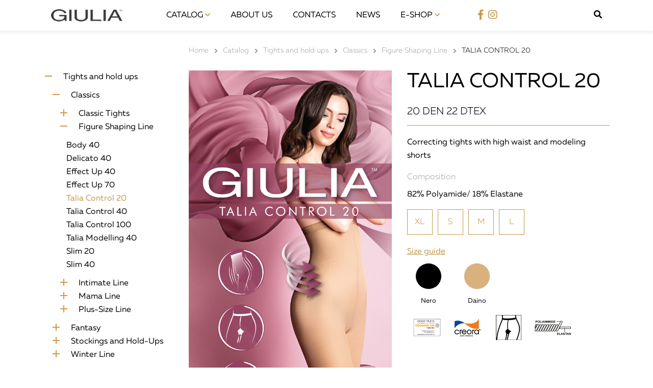

--- FILE ---
content_type: text/html;charset=UTF-8
request_url: https://giuliahosiery.com/catalog/tights-and-hold-ups/classics/figure-shaping-line/talia-control-20
body_size: 33861
content:
<!DOCTYPE html>
<html lang="en">
<head>
    <meta charset="utf-8" />
    <title>Talia Control 20 | Giulia Hosiery</title>

    <meta http-equiv="X-UA-Compatible" content="IE=edge">
    <meta name="viewport" content="width=device-width, initial-scale=1">
        <meta name="generator" content="GravCMS" />
    <meta name="description" content="Giulia is a professional producer of tights, seamless linen and hosiery products." />

    <link rel="icon" type="image/png" href="/user/themes/gulia/img/favicon.png" />
    <link rel="canonical" href="https://giuliahosiery.com/catalog/tights-and-hold-ups/classics/figure-shaping-line/talia-control-20" />
    
    <link rel="stylesheet" href="https://use.fontawesome.com/releases/v5.0.12/css/all.css" integrity="sha384-G0fIWCsCzJIMAVNQPfjH08cyYaUtMwjJwqiRKxxE/rx96Uroj1BtIQ6MLJuheaO9" crossorigin="anonymous">

                                            <link href="/assets/de2a1472dcffaec17e067cfdfcc04e64.css" type="text/css" rel="stylesheet">


                                            <script src="/assets/77ae018d1cff473f3606706737a7cd4b.js"></script>
<script>
$(document).ready(function(){
    $('a[rel="lightbox"]').featherlight({
        openSpeed: 250,
        closeSpeed: 250,
        closeOnClick: 'background',
        closeOnEsc: '1',
        root: 'body'
    });
});
</script>


</head>
<body id="top" class=" header-fixed header-animated sticky-footer">
    <div id="page-wrapper">

                       <header class="header-small">
	<div class="navbar">
		<div class="container">
			<div class="row align-items-center navbar-top">
				<div class="col-12 col-md-7 col-lg-2">
					<a href="/" class="logo"><img src="/user/themes/gulia/img/logo.png" alt="logo"></a>
				</div>
				<div class="d-none col-md-7 d-md-none col-lg-7 d-lg-block">
					<nav>
						                        	
<ul >
                                    <li class="dropdown-menu">
                <a href="/catalog" class="active">
                    Catalog
                </a>
                <span class="drop-btn"></span>
                <ul class="dropdown-menu-list">
                                                    <li>
                <a href="/catalog/tights-and-hold-ups" class="active">
                    Tights and hold ups
                </a>
            </li>
                                        <li>
                <a href="/catalog/socks" class="">
                    Socks
                </a>
            </li>
                                        <li>
                <a href="/catalog/kids-collection" class="">
                    Kids collection
                </a>
            </li>
                                        <li>
                <a href="/catalog/seamless" class="">
                    Seamless
                </a>
            </li>
                                        <li>
                <a href="/catalog/nightwear" class="">
                    Nightwear
                </a>
            </li>
                                        <li>
                <a href="/catalog/robes" class="">
                    Robes
                </a>
            </li>
            
                </ul>
            </li>
                                        <li>
                <a href="/about-us" class="">
                    About us
                </a>
            </li>
                                        <li>
                <a href="/contacts" class="">
                    Contacts
                </a>
            </li>
                                        <li>
                <a href="/news" class="">
                    News
                </a>
            </li>
            
    <li class="dropdown-menu">
        <a href="#">E-Shop </a>
        <span class="drop-btn"></span>
        <ul class="dropdown-menu-list">
            <li><a href="https://www.strumpfhosen.at/" target="_blank">strumpfhosen.at</a></li>
            <li><a href="https://www.colgoto.com/" target="_blank">colgoto.com</a></li>
            <li><a href="https://www.mismedias.es/" target="_blank">mismedias.es</a></li>
        </ul>
        
    </li>
</ul>

                        					</nav>
				</div>
				<div class="d-none col-md-5 d-md-none col-lg-3 d-lg-block">
					<div class="media-block">
						<div class="social-links">
							<ul>
								<li><a href="https://www.facebook.com/giuliaukraine/" target="_blank"><i class="fab fa-facebook-f"></i></a></li>
								<li><a href="https://www.instagram.com/strumpfhosen.at/" target="_blank"><i class="fab fa-instagram"></i></a></li>
							</ul>
						</div>
						<div class="language">
							<ul class="langswitcher">

                            
            <li><a href="/catalog/tights-and-hold-ups/classics/figure-shaping-line/talia-control-20" class="external active">English</a></li>
    

                                                    
            <li><a href="/de/catalog/tights-and-hold-ups/classics/figure-shaping-line/talia-control-20" class="external">Deutsch</a></li>
    

                                                    
            <li><a href="/es/catalog/tights-and-hold-ups/classics/figure-shaping-line/talia-control-20" class="external">Español</a></li>
    
</ul>
						</div>
						<div class="search">
							<span class="search-btn"><i class="fas fa-search"></i></span>
							<div class="search-block">
									    							

<form role="form" class="tntsearch-form">
        <div id="tntsearch-wrapper" class="form-group">
        <input type="text" class="form-control tntsearch-field tntsearch-field-inpage" data-tntsearch="&#x7B;&quot;uri&quot;&#x3A;&quot;&#x5C;&#x2F;s&quot;,&quot;limit&quot;&#x3A;&quot;20&quot;,&quot;snippet&quot;&#x3A;&quot;300&quot;,&quot;min&quot;&#x3A;&quot;3&quot;,&quot;in_page&quot;&#x3A;true,&quot;live_update&quot;&#x3A;true,&quot;search_type&quot;&#x3A;&quot;auto&quot;&#x7D;" placeholder="Search..." value="" autofocus>
        <span class="tntsearch-clear" style="display: none;">&times;</span>
    </div>
        <div class="tntsearch-results tntsearch-results-inpage">
        </div>

    </form>
															</div>
						</div>
					</div>
				</div>
				<div class="menu-btn">
					<div class="menu-btn-wrap">
						<div class="devide"></div>
						<div class="devide"></div>
						<div class="devide"></div>
					</div>
				</div>
				<div class="mobile-menu">
					<div class="container">
						<div class="row">
							<div class="col-12">
								                        			
<ul >
                                    <li class="dropdown-menu">
                <a href="/catalog" class="active">
                    Catalog
                </a>
                <span class="drop-btn"></span>
                <ul class="dropdown-menu-list">
                                                    <li>
                <a href="/catalog/tights-and-hold-ups" class="active">
                    Tights and hold ups
                </a>
            </li>
                                        <li>
                <a href="/catalog/socks" class="">
                    Socks
                </a>
            </li>
                                        <li>
                <a href="/catalog/kids-collection" class="">
                    Kids collection
                </a>
            </li>
                                        <li>
                <a href="/catalog/seamless" class="">
                    Seamless
                </a>
            </li>
                                        <li>
                <a href="/catalog/nightwear" class="">
                    Nightwear
                </a>
            </li>
                                        <li>
                <a href="/catalog/robes" class="">
                    Robes
                </a>
            </li>
            
                </ul>
            </li>
                                        <li>
                <a href="/about-us" class="">
                    About us
                </a>
            </li>
                                        <li>
                <a href="/contacts" class="">
                    Contacts
                </a>
            </li>
                                        <li>
                <a href="/news" class="">
                    News
                </a>
            </li>
            
    <li class="dropdown-menu">
        <a href="#">E-Shop </a>
        <span class="drop-btn"></span>
        <ul class="dropdown-menu-list">
            <li><a href="https://www.strumpfhosen.at/" target="_blank">strumpfhosen.at</a></li>
            <li><a href="https://www.colgoto.com/" target="_blank">colgoto.com</a></li>
            <li><a href="https://www.mismedias.es/" target="_blank">mismedias.es</a></li>
        </ul>
        
    </li>
</ul>

                        										<div class="media-block">
									<div class="social-links">
										<ul>
											<li><a href="https://www.facebook.com/giuliakolgotki/" target="_blank"><i class="fab fa-facebook-f"></i></a></li>
											<li><a href="https://www.instagram.com/strumpfhosen.at/" target="_blank"><i class="fab fa-instagram"></i></a></li>
										</ul>
									</div>
									<div class="language">
										<ul class="langswitcher">

                            
            <li><a href="/catalog/tights-and-hold-ups/classics/figure-shaping-line/talia-control-20" class="external active">English</a></li>
    

                                                    
            <li><a href="/de/catalog/tights-and-hold-ups/classics/figure-shaping-line/talia-control-20" class="external">Deutsch</a></li>
    

                                                    
            <li><a href="/es/catalog/tights-and-hold-ups/classics/figure-shaping-line/talia-control-20" class="external">Español</a></li>
    
</ul>
									</div>
									<div class="search">
										<a href="/search"><i class="fas fa-search"></i></a>
									</div>
								</div>
							</div>
						</div>
					</div>
				</div>
			</div>
		</div>
	</div>
</header>
            

    
                                    
                        
<div class="container">
	<div class="row">
		<div class="col-4 col-lg-3 d-none d-sm-none d-md-none d-lg-block"></div>
		<div class="col-12 col-sm-12 col-md-12 col-lg-9">
			<div class="breadcrumbs">
				
<div id="breadcrumbs" itemscope itemtype="http://data-vocabulary.org/Breadcrumb">
                                            <a href="/" itemprop="url"><span itemprop="title">Home</span></a>
                        <i class="fa fa-angle-right"></i>
                                                <a href="/catalog" itemprop="url"><span itemprop="title">Catalog</span></a>
                        <i class="fa fa-angle-right"></i>
                                                <a href="/catalog/tights-and-hold-ups" itemprop="url"><span itemprop="title">Tights and hold ups</span></a>
                        <i class="fa fa-angle-right"></i>
                                                <a href="/catalog/tights-and-hold-ups/classics" itemprop="url"><span itemprop="title">Classics</span></a>
                        <i class="fa fa-angle-right"></i>
                                                <a href="/catalog/tights-and-hold-ups/classics/figure-shaping-line" itemprop="url"><span itemprop="title">Figure Shaping Line</span></a>
                        <i class="fa fa-angle-right"></i>
                                                <span itemprop="title">Talia Control 20</span>
                        </div>
			</div>
		</div>
	</div>
</div>

<section class="catalog-page">
	<div class="container">
		<div class="row">
			<div class="col-3 d-none d-sm-none d-md-none d-lg-block col-lg-3">
									<div class="collection-list mobile-list">
	<div class="close-btn">
		<div class="close-btn-wrap">
			<div class="devide"></div>
			<div class="devide"></div>
			<div class="devide"></div>
		</div>
	</div>
	
	<ul class="menu-tree">
			    	<li>
	    		    				<span class="drop-menu"></span>
					    			    			<a href="/catalog/tights-and-hold-ups" >
	    				Tights and hold ups
	    			</a>
	    						<ul class="menu-block">
								    		<li>
			    						    				<span class="drop-menu"></span>
										    							    			<a href="/catalog/tights-and-hold-ups/classics" >
				    				Classics
				    			</a>
				    										    			
							<ul class="menu-block">
														    		<li>
						    									    				<span class="drop-menu"></span>
																    										    			<a href="/catalog/tights-and-hold-ups/classics/classic-tights" >
							    				Classic Tights
							    			</a>
							    								    			<ul class="menu-block">
							    												    		<li>
									    													    			<a href="/catalog/tights-and-hold-ups/classics/classic-tights/bikini-20" >
										    				Bikini 20
										    			</a>
										    											    		</li>
																				    		<li>
									    													    			<a href="/catalog/tights-and-hold-ups/classics/classic-tights/bikini-40" >
										    				Bikini 40
										    			</a>
										    											    		</li>
																				    		<li>
									    													    			<a href="/catalog/tights-and-hold-ups/classics/classic-tights/chic-20-bikini" >
										    				Chic 20 bikini
										    			</a>
										    											    		</li>
																				    		<li>
									    													    			<a href="/catalog/tights-and-hold-ups/classics/classic-tights/exclusive-20" >
										    				Exclusive 20
										    			</a>
										    											    		</li>
																				    		<li>
									    													    			<a href="/catalog/tights-and-hold-ups/classics/classic-tights/footies-style-20" >
										    				Footies Style 20
										    			</a>
										    											    		</li>
																				    		<li>
									    													    			<a href="/catalog/tights-and-hold-ups/classics/classic-tights/impresso-20" >
										    				Impresso 20
										    			</a>
										    											    		</li>
																				    		<li>
									    													    			<a href="/catalog/tights-and-hold-ups/classics/classic-tights/impresso-40" >
										    				Impresso 40
										    			</a>
										    											    		</li>
																				    		<li>
									    													    			<a href="/catalog/tights-and-hold-ups/classics/classic-tights/impresso-matt-40" >
										    				Impresso Matt 40
										    			</a>
										    											    		</li>
																				    		<li>
									    													    			<a href="/catalog/tights-and-hold-ups/classics/classic-tights/infinity-8" >
										    				Infinity 8
										    			</a>
										    											    		</li>
																				    		<li>
									    													    			<a href="/catalog/tights-and-hold-ups/classics/classic-tights/infinity-15" >
										    				Infinity 15
										    			</a>
										    											    		</li>
																				    		<li>
									    													    			<a href="/catalog/tights-and-hold-ups/classics/classic-tights/infinity-20" >
										    				Infinity 20
										    			</a>
										    											    		</li>
																				    		<li>
									    													    			<a href="/catalog/tights-and-hold-ups/classics/classic-tights/infinity-40" >
										    				Infinity 40
										    			</a>
										    											    		</li>
																				    		<li>
									    													    			<a href="/catalog/tights-and-hold-ups/classics/classic-tights/infinity-70" >
										    				Infinity 70
										    			</a>
										    											    		</li>
																				    		<li>
									    													    			<a href="/catalog/tights-and-hold-ups/classics/classic-tights/like-15" >
										    				Like 15
										    			</a>
										    											    		</li>
																				    		<li>
									    													    			<a href="/catalog/tights-and-hold-ups/classics/classic-tights/like-20" >
										    				Like 20
										    			</a>
										    											    		</li>
																				    		<li>
									    													    			<a href="/catalog/tights-and-hold-ups/classics/classic-tights/like-40" >
										    				Like 40
										    			</a>
										    											    		</li>
																				    		<li>
									    													    			<a href="/catalog/tights-and-hold-ups/classics/classic-tights/matt-20" >
										    				Matt 20
										    			</a>
										    											    		</li>
																				    		<li>
									    													    			<a href="/catalog/tights-and-hold-ups/classics/classic-tights/matt-40" >
										    				Matt 40
										    			</a>
										    											    		</li>
																				    		<li>
									    													    			<a href="/catalog/tights-and-hold-ups/classics/classic-tights/premium-soft-15" >
										    				Premium Soft 15
										    			</a>
										    											    		</li>
																				    		<li>
									    													    			<a href="/catalog/tights-and-hold-ups/classics/classic-tights/relax-30" >
										    				Relax 30
										    			</a>
										    											    		</li>
																				    		<li>
									    													    			<a href="/catalog/tights-and-hold-ups/classics/classic-tights/relax-50" >
										    				Relax 50
										    			</a>
										    											    		</li>
																				    		<li>
									    													    			<a href="/catalog/tights-and-hold-ups/classics/classic-tights/relax-70" >
										    				Relax 70
										    			</a>
										    											    		</li>
																				    		<li>
									    													    			<a href="/catalog/tights-and-hold-ups/classics/classic-tights/samba-40" >
										    				Samba 40
										    			</a>
										    											    		</li>
																				    		<li>
									    													    			<a href="/catalog/tights-and-hold-ups/classics/classic-tights/sensi-20" >
										    				Sensi 20
										    			</a>
										    											    		</li>
																				    		<li>
									    													    			<a href="/catalog/tights-and-hold-ups/classics/classic-tights/sensi-40" >
										    				Sensi 40
										    			</a>
										    											    		</li>
																				    		<li>
									    													    			<a href="/catalog/tights-and-hold-ups/classics/classic-tights/sunlight-12" >
										    				Sunlight 12
										    			</a>
										    											    		</li>
																				    		<li>
									    													    			<a href="/catalog/tights-and-hold-ups/classics/classic-tights/toe-15" >
										    				Toe 15
										    			</a>
										    											    		</li>
												
						    			</ul>
						    		</li>
														    		<li>
						    									    				<span class="drop-menu"></span>
																    										    			<a href="/catalog/tights-and-hold-ups/classics/figure-shaping-line" >
							    				Figure Shaping Line
							    			</a>
							    								    			<ul class="menu-block">
							    												    		<li>
									    													    			<a href="/catalog/tights-and-hold-ups/classics/figure-shaping-line/body-40" >
										    				Body 40
										    			</a>
										    											    		</li>
																				    		<li>
									    													    			<a href="/catalog/tights-and-hold-ups/classics/figure-shaping-line/delicato" >
										    				Delicato 40
										    			</a>
										    											    		</li>
																				    		<li>
									    													    			<a href="/catalog/tights-and-hold-ups/classics/figure-shaping-line/effect-up-40" >
										    				Effect Up 40
										    			</a>
										    											    		</li>
																				    		<li>
									    													    			<a href="/catalog/tights-and-hold-ups/classics/figure-shaping-line/effect-up-70" >
										    				Effect Up 70
										    			</a>
										    											    		</li>
																				    		<li>
									    													    			<a href="/catalog/tights-and-hold-ups/classics/figure-shaping-line/talia-control-20" class="open">
										    				Talia Control 20
										    			</a>
									    												    		</li>
																				    		<li>
									    													    			<a href="/catalog/tights-and-hold-ups/classics/figure-shaping-line/talia-control-40" >
										    				Talia Control 40
										    			</a>
										    											    		</li>
																				    		<li>
									    													    			<a href="/catalog/tights-and-hold-ups/classics/figure-shaping-line/talia-control-100" >
										    				Talia Control 100
										    			</a>
										    											    		</li>
																				    		<li>
									    													    			<a href="/catalog/tights-and-hold-ups/classics/figure-shaping-line/talia-modelling-40" >
										    				Talia Modelling 40
										    			</a>
										    											    		</li>
																				    		<li>
									    													    			<a href="/catalog/tights-and-hold-ups/classics/figure-shaping-line/slim-20" >
										    				Slim 20
										    			</a>
										    											    		</li>
																				    		<li>
									    													    			<a href="/catalog/tights-and-hold-ups/classics/figure-shaping-line/slim-40" >
										    				Slim 40
										    			</a>
										    											    		</li>
												
						    			</ul>
						    		</li>
														    		<li>
						    									    				<span class="drop-menu"></span>
																    										    			<a href="/catalog/tights-and-hold-ups/classics/intimate-line" >
							    				Intimate Line
							    			</a>
							    								    			<ul class="menu-block">
							    												    		<li>
									    													    			<a href="/catalog/tights-and-hold-ups/classics/intimate-line/intimo-20" >
										    				Intimo 20
										    			</a>
										    											    		</li>
																				    		<li>
									    													    			<a href="/catalog/tights-and-hold-ups/classics/intimate-line/intimo-fashion-20" >
										    				Intimo Fashion 20
										    			</a>
										    											    		</li>
																				    		<li>
									    													    			<a href="/catalog/tights-and-hold-ups/classics/intimate-line/intimo-favor-40" >
										    				Intimo Favor 40
										    			</a>
										    											    		</li>
																				    		<li>
									    													    			<a href="/catalog/tights-and-hold-ups/classics/intimate-line/intimo-noir-20" >
										    				Intimo Noir 20
										    			</a>
										    											    		</li>
																				    		<li>
									    													    			<a href="/catalog/tights-and-hold-ups/classics/intimate-line/intimo-plus-20" >
										    				Intimo Plus 20
										    			</a>
										    											    		</li>
																				    		<li>
									    													    			<a href="/catalog/tights-and-hold-ups/classics/intimate-line/intimo-secret-20" >
										    				Intimo Secret 20
										    			</a>
										    											    		</li>
																				    		<li>
									    													    			<a href="/catalog/tights-and-hold-ups/classics/intimate-line/love-20" >
										    				Love 20
										    			</a>
										    											    		</li>
																				    		<li>
									    													    			<a href="/catalog/tights-and-hold-ups/classics/intimate-line/love-chic-20" >
										    				Love Chic 20
										    			</a>
										    											    		</li>
																				    		<li>
									    													    			<a href="/catalog/tights-and-hold-ups/classics/intimate-line/love-desire-20" >
										    				Love Desire 20
										    			</a>
										    											    		</li>
																				    		<li>
									    													    			<a href="/catalog/tights-and-hold-ups/classics/intimate-line/love-net-40" >
										    				Love Net 40
										    			</a>
										    											    		</li>
												
						    			</ul>
						    		</li>
														    		<li>
						    									    				<span class="drop-menu"></span>
																    										    			<a href="/catalog/tights-and-hold-ups/classics/mama-line" >
							    				Mama Line
							    			</a>
							    								    			<ul class="menu-block">
							    												    		<li>
									    													    			<a href="/catalog/tights-and-hold-ups/classics/mama-line/mama-20" >
										    				Mama 20
										    			</a>
										    											    		</li>
																				    		<li>
									    													    			<a href="/catalog/tights-and-hold-ups/classics/mama-line/mama-40" >
										    				Mama 40
										    			</a>
										    											    		</li>
																				    		<li>
									    													    			<a href="/catalog/tights-and-hold-ups/classics/mama-line/mama-60" >
										    				Mama 60
										    			</a>
										    											    		</li>
																				    		<li>
									    													    			<a href="/catalog/tights-and-hold-ups/classics/mama-line/mama-afina-40-model-3" >
										    				Mama Afina 40 Model 3
										    			</a>
										    											    		</li>
																				    		<li>
									    													    			<a href="/catalog/tights-and-hold-ups/classics/mama-line/mama-amalia-40-model-1" >
										    				Mama Amalia 40 Model 1
										    			</a>
										    											    		</li>
																				    		<li>
									    													    			<a href="/catalog/tights-and-hold-ups/classics/mama-line/mama-love-40-model-1" >
										    				Mama Love 40 Model 1
										    			</a>
										    											    		</li>
																				    		<li>
									    													    			<a href="/catalog/tights-and-hold-ups/classics/mama-line/mama-love-40-model-2" >
										    				Mama Love 40 Model 2
										    			</a>
										    											    		</li>
																				    		<li>
									    													    			<a href="/catalog/tights-and-hold-ups/classics/mama-line/mama-leggings" >
										    				Mama Leggings
										    			</a>
										    											    		</li>
																				    		<li>
									    													    			<a href="/catalog/tights-and-hold-ups/classics/mama-line/mama-tracks" >
										    				Mama Tracks
										    			</a>
										    											    		</li>
																				    		<li>
									    													    			<a href="/catalog/tights-and-hold-ups/classics/mama-line/mama-100" >
										    				Mama 100
										    			</a>
										    											    		</li>
																				    		<li>
									    													    			<a href="/catalog/tights-and-hold-ups/classics/mama-line/mama-cotton" >
										    				Mama Cotton
										    			</a>
										    											    		</li>
																				    		<li>
									    													    			<a href="/catalog/tights-and-hold-ups/classics/mama-line/mama-cotton-fashion-model-1" >
										    				Mama Cotton Fashion Model 1
										    			</a>
										    											    		</li>
																				    		<li>
									    													    			<a href="/catalog/tights-and-hold-ups/classics/mama-line/mama-cotton-fashion-model-2" >
										    				Mama Cotton Fashion Model 2
										    			</a>
										    											    		</li>
																				    		<li>
									    													    			<a href="/catalog/tights-and-hold-ups/classics/mama-line/mama-cotton-fashion-model-3" >
										    				Mama Cotton Fashion Model 3
										    			</a>
										    											    		</li>
												
						    			</ul>
						    		</li>
														    		<li>
						    									    				<span class="drop-menu"></span>
																    										    			<a href="/catalog/tights-and-hold-ups/classics/plus-size-tights" >
							    				Plus-Size Line
							    			</a>
							    								    			<ul class="menu-block">
							    												    		<li>
									    													    			<a href="/catalog/tights-and-hold-ups/classics/plus-size-tights/extra-40-xxl" >
										    				Extra 40
										    			</a>
										    											    		</li>
																				    		<li>
									    													    			<a href="/catalog/tights-and-hold-ups/classics/plus-size-tights/molly-20" >
										    				Molly 20
										    			</a>
										    											    		</li>
																				    		<li>
									    													    			<a href="/catalog/tights-and-hold-ups/classics/plus-size-tights/molly-40" >
										    				Molly 40
										    			</a>
										    											    		</li>
																				    		<li>
									    													    			<a href="/catalog/tights-and-hold-ups/classics/plus-size-tights/molly-200" >
										    				Molly 200
										    			</a>
										    											    		</li>
																				    		<li>
									    													    			<a href="/catalog/tights-and-hold-ups/classics/plus-size-tights/positive-amalia-20" >
										    				Positive Amalia 20
										    			</a>
										    											    		</li>
																				    		<li>
									    													    			<a href="/catalog/tights-and-hold-ups/classics/plus-size-tights/positive-anti-chaffing-bands" >
										    				Positive Anti-Chaffing Bands
										    			</a>
										    											    		</li>
																				    		<li>
									    													    			<a href="/catalog/tights-and-hold-ups/classics/plus-size-tights/positive-hold-ups-20" >
										    				Positive Hold-Ups 20
										    			</a>
										    											    		</li>
																				    		<li>
									    													    			<a href="/catalog/tights-and-hold-ups/classics/plus-size-tights/positive-hold-ups-40" >
										    				Positive Hold-Ups 40
										    			</a>
										    											    		</li>
																				    		<li>
									    													    			<a href="/catalog/tights-and-hold-ups/classics/plus-size-tights/positive-look-40" >
										    				Positive Look 40
										    			</a>
										    											    		</li>
																				    		<li>
									    													    			<a href="/catalog/tights-and-hold-ups/classics/plus-size-tights/positive-style-20" >
										    				Positive Style 20
										    			</a>
										    											    		</li>
																				    		<li>
									    													    			<a href="/catalog/tights-and-hold-ups/classics/plus-size-tights/positive-micro-70" >
										    				Positive Micro 70
										    			</a>
										    											    		</li>
												
						    			</ul>
						    		</li>
															</ul>
			    		</li>
								    		<li>
			    						    				<span class="drop-menu"></span>
										    							    			<a href="/catalog/tights-and-hold-ups/fantasy" >
				    				Fantasy
				    			</a>
				    										    			
							<ul class="menu-block">
														    		<li>
						    									    				<span class="drop-menu"></span>
																    										    			<a href="/catalog/tights-and-hold-ups/fantasy/fantasy-collection-2024" >
							    				Fantasy Collection 2024
							    			</a>
							    								    			<ul class="menu-block">
							    												    		<li>
									    													    			<a href="/catalog/tights-and-hold-ups/fantasy/fantasy-collection-2024/inlay-60" >
										    				Inlay 60
										    			</a>
										    											    		</li>
																				    		<li>
									    													    			<a href="/catalog/tights-and-hold-ups/fantasy/fantasy-collection-2024/inlay-waves-60" >
										    				Inlay Waves 60
										    			</a>
										    											    		</li>
																				    		<li>
									    													    			<a href="/catalog/tights-and-hold-ups/fantasy/fantasy-collection-2024/rete-light-80" >
										    				Rete Light 80
										    			</a>
										    											    		</li>
																				    		<li>
									    													    			<a href="/catalog/tights-and-hold-ups/fantasy/fantasy-collection-2024/tracery-90" >
										    				Tracery 90
										    			</a>
										    											    		</li>
																				    		<li>
									    													    			<a href="/catalog/tights-and-hold-ups/fantasy/fantasy-collection-2024/tracery-cubes-90" >
										    				Tracery Cubes 90
										    			</a>
										    											    		</li>
																				    		<li>
									    													    			<a href="/catalog/tights-and-hold-ups/fantasy/fantasy-collection-2024/cashmere-fashion-net-120" >
										    				Cashmere Fashion Net 120
										    			</a>
										    											    		</li>
																				    		<li>
									    													    			<a href="/catalog/tights-and-hold-ups/fantasy/fantasy-collection-2024/insomnia-20" >
										    				Insomnia 20
										    			</a>
										    											    		</li>
																				    		<li>
									    													    			<a href="/catalog/tights-and-hold-ups/fantasy/fantasy-collection-2024/special-20" >
										    				Special 20
										    			</a>
										    											    		</li>
																				    		<li>
									    													    			<a href="/catalog/tights-and-hold-ups/fantasy/fantasy-collection-2024/afina-lurex-40" >
										    				Afina Lurex 40
										    			</a>
										    											    		</li>
																				    		<li>
									    													    			<a href="/catalog/tights-and-hold-ups/fantasy/fantasy-collection-2024/chic-nevely-40" >
										    				Chic Nevely 40
										    			</a>
										    											    		</li>
																				    		<li>
									    													    			<a href="/catalog/tights-and-hold-ups/fantasy/fantasy-collection-2024/dots-up-40" >
										    				Dots Up 40
										    			</a>
										    											    		</li>
																				    		<li>
									    													    			<a href="/catalog/tights-and-hold-ups/fantasy/fantasy-collection-2024/hush-40" >
										    				Hush 40
										    			</a>
										    											    		</li>
																				    		<li>
									    													    			<a href="/catalog/tights-and-hold-ups/fantasy/fantasy-collection-2024/megan-40" >
										    				Megan 40
										    			</a>
										    											    		</li>
																				    		<li>
									    													    			<a href="/catalog/tights-and-hold-ups/fantasy/fantasy-collection-2024/mesh-floral-40" >
										    				Mesh Floral 40
										    			</a>
										    											    		</li>
																				    		<li>
									    													    			<a href="/catalog/tights-and-hold-ups/fantasy/fantasy-collection-2024/mesh-40" >
										    				Mesh 40
										    			</a>
										    											    		</li>
																				    		<li>
									    													    			<a href="/catalog/tights-and-hold-ups/fantasy/fantasy-collection-2024/twist-40" >
										    				Twist 40
										    			</a>
										    											    		</li>
																				    		<li>
									    													    			<a href="/catalog/tights-and-hold-ups/fantasy/fantasy-collection-2024/pari-lurex" >
										    				Pari Lurex 60
										    			</a>
										    											    		</li>
												
						    			</ul>
						    		</li>
														    		<li>
						    									    				<span class="drop-menu"></span>
																    										    			<a href="/catalog/tights-and-hold-ups/fantasy/fantasy-collection-2022" >
							    				Fantasy Collection 2022
							    			</a>
							    								    			<ul class="menu-block">
							    												    		<li>
									    													    			<a href="/catalog/tights-and-hold-ups/fantasy/fantasy-collection-2022/adore-20-model-5" >
										    				Adore 20 Model 5
										    			</a>
										    											    		</li>
																				    		<li>
									    													    			<a href="/catalog/tights-and-hold-ups/fantasy/fantasy-collection-2022/adore-20-model-6" >
										    				Adore 20 Model 6
										    			</a>
										    											    		</li>
																				    		<li>
									    													    			<a href="/catalog/tights-and-hold-ups/fantasy/fantasy-collection-2022/adore-20-model-9" >
										    				Adore 20 Model 9
										    			</a>
										    											    		</li>
																				    		<li>
									    													    			<a href="/catalog/tights-and-hold-ups/fantasy/fantasy-collection-2022/adore-20-model-10" >
										    				Adore 20 Model 10
										    			</a>
										    											    		</li>
																				    		<li>
									    													    			<a href="/catalog/tights-and-hold-ups/fantasy/fantasy-collection-2022/alison-20-model-7" >
										    				Alison 20 Model 7
										    			</a>
										    											    		</li>
																				    		<li>
									    													    			<a href="/catalog/tights-and-hold-ups/fantasy/fantasy-collection-2022/alison-20-model-10" >
										    				Alison 20 Model 10
										    			</a>
										    											    		</li>
																				    		<li>
									    													    			<a href="/catalog/tights-and-hold-ups/fantasy/fantasy-collection-2022/dazzle-40-model-1" >
										    				Dazzle 40 Model 1
										    			</a>
										    											    		</li>
																				    		<li>
									    													    			<a href="/catalog/tights-and-hold-ups/fantasy/fantasy-collection-2022/dazzle-40-model-2" >
										    				Dazzle 40 Model 2
										    			</a>
										    											    		</li>
																				    		<li>
									    													    			<a href="/catalog/tights-and-hold-ups/fantasy/fantasy-collection-2022/fashionista-40-model-2" >
										    				Fashionista 40 Model 2
										    			</a>
										    											    		</li>
																				    		<li>
									    													    			<a href="/catalog/tights-and-hold-ups/fantasy/fantasy-collection-2022/fashionista-40-model-6" >
										    				Fashionista 40 Model 6
										    			</a>
										    											    		</li>
																				    		<li>
									    													    			<a href="/catalog/tights-and-hold-ups/fantasy/fantasy-collection-2022/fashionista-40-model-7" >
										    				Fashionista 40 Model 7
										    			</a>
										    											    		</li>
																				    		<li>
									    													    			<a href="/catalog/tights-and-hold-ups/fantasy/fantasy-collection-2022/fashionista-40-model-8" >
										    				Fashionista 40 Model 8
										    			</a>
										    											    		</li>
																				    		<li>
									    													    			<a href="/catalog/tights-and-hold-ups/fantasy/fantasy-collection-2022/fashion-net-40-model-12" >
										    				Fashion Net 40 Model 12
										    			</a>
										    											    		</li>
																				    		<li>
									    													    			<a href="/catalog/tights-and-hold-ups/fantasy/fantasy-collection-2022/flame-40-model-2" >
										    				Flame 40 Model 2
										    			</a>
										    											    		</li>
																				    		<li>
									    													    			<a href="/catalog/tights-and-hold-ups/fantasy/fantasy-collection-2022/foxy-20-model-1" >
										    				Foxy 20 Model 1
										    			</a>
										    											    		</li>
																				    		<li>
									    													    			<a href="/catalog/tights-and-hold-ups/fantasy/fantasy-collection-2022/inkwell-20-model-3" >
										    				Inkwell 20 Model 3
										    			</a>
										    											    		</li>
																				    		<li>
									    													    			<a href="/catalog/tights-and-hold-ups/fantasy/fantasy-collection-2022/insomnia-20-model-3" >
										    				Insomnia 20 Model 3
										    			</a>
										    											    		</li>
																				    		<li>
									    													    			<a href="/catalog/tights-and-hold-ups/fantasy/fantasy-collection-2022/insomnia-20-model-4" >
										    				Insomnia 20 Model 4
										    			</a>
										    											    		</li>
																				    		<li>
									    													    			<a href="/catalog/tights-and-hold-ups/fantasy/fantasy-collection-2022/lacery-60-model-1" >
										    				Lacery 60 Model 1
										    			</a>
										    											    		</li>
																				    		<li>
									    													    			<a href="/catalog/tights-and-hold-ups/fantasy/fantasy-collection-2022/lacery-60-model-3" >
										    				Lacery 60 Model 3
										    			</a>
										    											    		</li>
																				    		<li>
									    													    			<a href="/catalog/tights-and-hold-ups/fantasy/fantasy-collection-2022/love-net-lurex" >
										    				Love Net Lurex
										    			</a>
										    											    		</li>
																				    		<li>
									    													    			<a href="/catalog/tights-and-hold-ups/fantasy/fantasy-collection-2022/net-lurex-60" >
										    				Net Lurex 60
										    			</a>
										    											    		</li>
																				    		<li>
									    													    			<a href="/catalog/tights-and-hold-ups/fantasy/fantasy-collection-2022/noir-20-model-2" >
										    				Noir 20 Model 2
										    			</a>
										    											    		</li>
																				    		<li>
									    													    			<a href="/catalog/tights-and-hold-ups/fantasy/fantasy-collection-2022/obsession-20-model-2" >
										    				Obsession 20 Model 2
										    			</a>
										    											    		</li>
																				    		<li>
									    													    			<a href="/catalog/tights-and-hold-ups/fantasy/fantasy-collection-2022/obsession-20-model-3" >
										    				Obsession 20 Model 3
										    			</a>
										    											    		</li>
																				    		<li>
									    													    			<a href="/catalog/tights-and-hold-ups/fantasy/fantasy-collection-2022/obsession-20-model-5" >
										    				Obsession 20 Model 5
										    			</a>
										    											    		</li>
																				    		<li>
									    													    			<a href="/catalog/tights-and-hold-ups/fantasy/fantasy-collection-2022/outline-60-model-1" >
										    				Outline 60 Model 1
										    			</a>
										    											    		</li>
																				    		<li>
									    													    			<a href="/catalog/tights-and-hold-ups/fantasy/fantasy-collection-2022/pari-60-model-34" >
										    				Pari 60 Model 34
										    			</a>
										    											    		</li>
																				    		<li>
									    													    			<a href="/catalog/tights-and-hold-ups/fantasy/fantasy-collection-2022/pari-lurex-60-model-3" >
										    				Pari Lurex 60 Model 3
										    			</a>
										    											    		</li>
																				    		<li>
									    													    			<a href="/catalog/tights-and-hold-ups/fantasy/fantasy-collection-2022/party-20-model-1" >
										    				Party 20 Model 1
										    			</a>
										    											    		</li>
																				    		<li>
									    													    			<a href="/catalog/tights-and-hold-ups/fantasy/fantasy-collection-2022/party-20-model-2" >
										    				Party 20 Model 2
										    			</a>
										    											    		</li>
																				    		<li>
									    													    			<a href="/catalog/tights-and-hold-ups/fantasy/fantasy-collection-2022/points-20-model-2" >
										    				Points 20 Model 2
										    			</a>
										    											    		</li>
																				    		<li>
									    													    			<a href="/catalog/tights-and-hold-ups/fantasy/fantasy-collection-2022/rete-light-80-model-1" >
										    				Rete Light 80 Model 1
										    			</a>
										    											    		</li>
																				    		<li>
									    													    			<a href="/catalog/tights-and-hold-ups/fantasy/fantasy-collection-2022/santina-20-model-16" >
										    				Santina 20 Model 16
										    			</a>
										    											    		</li>
																				    		<li>
									    													    			<a href="/catalog/tights-and-hold-ups/fantasy/fantasy-collection-2022/sensual-20-model-2" >
										    				Sensual 20 Model 2
										    			</a>
										    											    		</li>
																				    		<li>
									    													    			<a href="/catalog/tights-and-hold-ups/fantasy/fantasy-collection-2022/splash-70-model-10" >
										    				Splash 70 Model 10
										    			</a>
										    											    		</li>
																				    		<li>
									    													    			<a href="/catalog/tights-and-hold-ups/fantasy/fantasy-collection-2022/tissue-20" >
										    				Tissue 20 Model 3
										    			</a>
										    											    		</li>
												
						    			</ul>
						    		</li>
														    		<li>
						    									    				<span class="drop-menu"></span>
																    										    			<a href="/catalog/tights-and-hold-ups/fantasy/fantasy-collection-2021" >
							    				Fantasy Collection 2021
							    			</a>
							    								    			<ul class="menu-block">
							    												    		<li>
									    													    			<a href="/catalog/tights-and-hold-ups/fantasy/fantasy-collection-2021/adore-20-model-2" >
										    				Adore 20 Model 2
										    			</a>
										    											    		</li>
																				    		<li>
									    													    			<a href="/catalog/tights-and-hold-ups/fantasy/fantasy-collection-2021/alike-40-model-1" >
										    				Alike 40 Model 1
										    			</a>
										    											    		</li>
																				    		<li>
									    													    			<a href="/catalog/tights-and-hold-ups/fantasy/fantasy-collection-2021/alliance-60-model-1" >
										    				Alliance 60 Model 1
										    			</a>
										    											    		</li>
																				    		<li>
									    													    			<a href="/catalog/tights-and-hold-ups/fantasy/fantasy-collection-2021/alliance-60-model-3" >
										    				Alliance 60 Model 3
										    			</a>
										    											    		</li>
																				    		<li>
									    													    			<a href="/catalog/tights-and-hold-ups/fantasy/fantasy-collection-2021/ayrys-20-model-1" >
										    				Ayrys 20 Model 1
										    			</a>
										    											    		</li>
																				    		<li>
									    													    			<a href="/catalog/tights-and-hold-ups/fantasy/fantasy-collection-2021/ayrys-20-model-2" >
										    				Ayrys 20 Model 2
										    			</a>
										    											    		</li>
																				    		<li>
									    													    			<a href="/catalog/tights-and-hold-ups/fantasy/fantasy-collection-2021/chess-cell-40-model-1" >
										    				Chess Cell 40 Model 1
										    			</a>
										    											    		</li>
																				    		<li>
									    													    			<a href="/catalog/tights-and-hold-ups/fantasy/fantasy-collection-2021/crazy-daisy-20-model-1" >
										    				Crazy Daisy 20 Model 1
										    			</a>
										    											    		</li>
																				    		<li>
									    													    			<a href="/catalog/tights-and-hold-ups/fantasy/fantasy-collection-2021/crosswalk-20-model-1" >
										    				Crosswalk 20 Model 1
										    			</a>
										    											    		</li>
																				    		<li>
									    													    			<a href="/catalog/tights-and-hold-ups/fantasy/fantasy-collection-2021/crosswalk-20-model-2" >
										    				Crosswalk 20 Model 2
										    			</a>
										    											    		</li>
																				    		<li>
									    													    			<a href="/catalog/tights-and-hold-ups/fantasy/fantasy-collection-2021/crosswalk-20-model-3" >
										    				Crosswalk 20 Model 3
										    			</a>
										    											    		</li>
																				    		<li>
									    													    			<a href="/catalog/tights-and-hold-ups/fantasy/fantasy-collection-2021/enjoy-melange-60-model-3" >
										    				Enjoy Melange 60 Model 3
										    			</a>
										    											    		</li>
																				    		<li>
									    													    			<a href="/catalog/tights-and-hold-ups/fantasy/fantasy-collection-2021/fashion-net-40-model-4" >
										    				Fashion Net 40 Model 4
										    			</a>
										    											    		</li>
																				    		<li>
									    													    			<a href="/catalog/tights-and-hold-ups/fantasy/fantasy-collection-2021/fashion-net-40-model-7" >
										    				Fashion Net 40 Model 7
										    			</a>
										    											    		</li>
																				    		<li>
									    													    			<a href="/catalog/tights-and-hold-ups/fantasy/fantasy-collection-2021/favor-20-model-1" >
										    				Favor 20 Model 1
										    			</a>
										    											    		</li>
																				    		<li>
									    													    			<a href="/catalog/tights-and-hold-ups/fantasy/fantasy-collection-2021/hush-40-model-5" >
										    				Hush 40 Model 5
										    			</a>
										    											    		</li>
																				    		<li>
									    													    			<a href="/catalog/tights-and-hold-ups/fantasy/fantasy-collection-2021/inscription-20-model-1" >
										    				Inscription 20 Model 1
										    			</a>
										    											    		</li>
																				    		<li>
									    													    			<a href="/catalog/tights-and-hold-ups/fantasy/fantasy-collection-2021/inscription-20-model-2" >
										    				Inscription 20 Model 2
										    			</a>
										    											    		</li>
																				    		<li>
									    													    			<a href="/catalog/tights-and-hold-ups/fantasy/fantasy-collection-2021/intersection-20-model-1" >
										    				Intersection 20 Model 1
										    			</a>
										    											    		</li>
																				    		<li>
									    													    			<a href="/catalog/tights-and-hold-ups/fantasy/fantasy-collection-2021/intersection-20-model-2" >
										    				Intersection 20 Model 2
										    			</a>
										    											    		</li>
																				    		<li>
									    													    			<a href="/catalog/tights-and-hold-ups/fantasy/fantasy-collection-2021/luxio-20-model-1" >
										    				Luxio 20 Model 1
										    			</a>
										    											    		</li>
																				    		<li>
									    													    			<a href="/catalog/tights-and-hold-ups/fantasy/fantasy-collection-2021/miracle-40-model-1" >
										    				Miracle 40 Model 1
										    			</a>
										    											    		</li>
																				    		<li>
									    													    			<a href="/catalog/tights-and-hold-ups/fantasy/fantasy-collection-2021/obsession-20-model-1" >
										    				Obsession 20 Model 1
										    			</a>
										    											    		</li>
																				    		<li>
									    													    			<a href="/catalog/tights-and-hold-ups/fantasy/fantasy-collection-2021/orchestra-20-model-1" >
										    				Orchestra 20 Model 1
										    			</a>
										    											    		</li>
																				    		<li>
									    													    			<a href="/catalog/tights-and-hold-ups/fantasy/fantasy-collection-2021/ribbon-20-model-1" >
										    				Ribbon 20 Model 1
										    			</a>
										    											    		</li>
																				    		<li>
									    													    			<a href="/catalog/tights-and-hold-ups/fantasy/fantasy-collection-2021/santina-20-model-11" >
										    				Santina 20 Model 11
										    			</a>
										    											    		</li>
																				    		<li>
									    													    			<a href="/catalog/tights-and-hold-ups/fantasy/fantasy-collection-2021/shiny-60-model-1" >
										    				Shiny 60 Model 1
										    			</a>
										    											    		</li>
																				    		<li>
									    													    			<a href="/catalog/tights-and-hold-ups/fantasy/fantasy-collection-2021/stella-40-model-4" >
										    				Stella 40 Model 4
										    			</a>
										    											    		</li>
																				    		<li>
									    													    			<a href="/catalog/tights-and-hold-ups/fantasy/fantasy-collection-2021/stella-40-model-5" >
										    				Stella 40 Model 5
										    			</a>
										    											    		</li>
																				    		<li>
									    													    			<a href="/catalog/tights-and-hold-ups/fantasy/fantasy-collection-2021/versale-20-model-1" >
										    				Versale 20 Model 1
										    			</a>
										    											    		</li>
																				    		<li>
									    													    			<a href="/catalog/tights-and-hold-ups/fantasy/fantasy-collection-2021/virginia-20-model-1" >
										    				Virginia 20 Model 1
										    			</a>
										    											    		</li>
												
						    			</ul>
						    		</li>
														    		<li>
						    									    				<span class="drop-menu"></span>
																    										    			<a href="/catalog/tights-and-hold-ups/fantasy/fantasy-collection-2020" >
							    				Fantasy Collection 2020
							    			</a>
							    								    			<ul class="menu-block">
							    												    		<li>
									    													    			<a href="/catalog/tights-and-hold-ups/fantasy/fantasy-collection-2020/afina-lurex-40" >
										    				Afina Lurex 40
										    			</a>
										    											    		</li>
																				    		<li>
									    													    			<a href="/catalog/tights-and-hold-ups/fantasy/fantasy-collection-2020/ajour-60-model-3" >
										    				Ajour 60 Model 3
										    			</a>
										    											    		</li>
																				    		<li>
									    													    			<a href="/catalog/tights-and-hold-ups/fantasy/fantasy-collection-2020/amalia-20-model-11" >
										    				Amalia 20 Model 11
										    			</a>
										    											    		</li>
																				    		<li>
									    													    			<a href="/catalog/tights-and-hold-ups/fantasy/fantasy-collection-2020/amalia-lurex-20" >
										    				Amalia Lurex 20
										    			</a>
										    											    		</li>
																				    		<li>
									    													    			<a href="/catalog/tights-and-hold-ups/fantasy/fantasy-collection-2020/arianna-stripe-20-model-1" >
										    				Arianna Stripe 20 Model 1
										    			</a>
										    											    		</li>
																				    		<li>
									    													    			<a href="/catalog/tights-and-hold-ups/fantasy/fantasy-collection-2020/autograph-20-model-1" >
										    				Autograph 20 Model 1
										    			</a>
										    											    		</li>
																				    		<li>
									    													    			<a href="/catalog/tights-and-hold-ups/fantasy/fantasy-collection-2020/donna-60-model-1" >
										    				Donna 60 Model 1
										    			</a>
										    											    		</li>
																				    		<li>
									    													    			<a href="/catalog/tights-and-hold-ups/fantasy/fantasy-collection-2020/effect-up-afina-40" >
										    				Effect Up Afina 40
										    			</a>
										    											    		</li>
																				    		<li>
									    													    			<a href="/catalog/tights-and-hold-ups/fantasy/fantasy-collection-2020/enigma-150-model-5" >
										    				Enigma 150 Model 5
										    			</a>
										    											    		</li>
																				    		<li>
									    													    			<a href="/catalog/tights-and-hold-ups/fantasy/fantasy-collection-2020/felicia-20-model-9" >
										    				Felicia 20 Model 9
										    			</a>
										    											    		</li>
																				    		<li>
									    													    			<a href="/catalog/tights-and-hold-ups/fantasy/fantasy-collection-2020/flory-20-model-18" >
										    				Flory 20 Model 18
										    			</a>
										    											    		</li>
																				    		<li>
									    													    			<a href="/catalog/tights-and-hold-ups/fantasy/fantasy-collection-2020/gloss-up-60" >
										    				Gloss Up 60
										    			</a>
										    											    		</li>
																				    		<li>
									    													    			<a href="/catalog/tights-and-hold-ups/fantasy/fantasy-collection-2020/headlines-40-model-1" >
										    				Headlines 40 Model 1
										    			</a>
										    											    		</li>
																				    		<li>
									    													    			<a href="/catalog/tights-and-hold-ups/fantasy/fantasy-collection-2020/hush-40-model-3" >
										    				Hush 40 Model 3
										    			</a>
										    											    		</li>
																				    		<li>
									    													    			<a href="/catalog/tights-and-hold-ups/fantasy/fantasy-collection-2020/ivonna-60-model-1" >
										    				Ivonna 60 Model 1
										    			</a>
										    											    		</li>
																				    		<li>
									    													    			<a href="/catalog/tights-and-hold-ups/fantasy/fantasy-collection-2020/lima-lurex-20" >
										    				Lima Lurex 20
										    			</a>
										    											    		</li>
																				    		<li>
									    													    			<a href="/catalog/tights-and-hold-ups/fantasy/fantasy-collection-2020/lovers-20-model-13" >
										    				Lovers 20 Model 13
										    			</a>
										    											    		</li>
																				    		<li>
									    													    			<a href="/catalog/tights-and-hold-ups/fantasy/fantasy-collection-2020/lurex-20" >
										    				Lurex 20
										    			</a>
										    											    		</li>
																				    		<li>
									    													    			<a href="/catalog/tights-and-hold-ups/fantasy/fantasy-collection-2020/lurex-rete-40" >
										    				Lurex Rete 40
										    			</a>
										    											    		</li>
																				    		<li>
									    													    			<a href="/catalog/tights-and-hold-ups/fantasy/fantasy-collection-2020/milena-20-model-1" >
										    				Milena 20 Model 1
										    			</a>
										    											    		</li>
																				    		<li>
									    													    			<a href="/catalog/tights-and-hold-ups/fantasy/fantasy-collection-2020/mona-40-model-2" >
										    				Mona 40 Model 2
										    			</a>
										    											    		</li>
																				    		<li>
									    													    			<a href="/catalog/tights-and-hold-ups/fantasy/fantasy-collection-2020/monica-40-model-10" >
										    				Monica 40 Model 10
										    			</a>
										    											    		</li>
																				    		<li>
									    													    			<a href="/catalog/tights-and-hold-ups/fantasy/fantasy-collection-2020/nina-60-model-1" >
										    				Nina 60 Model 1
										    			</a>
										    											    		</li>
																				    		<li>
									    													    			<a href="/catalog/tights-and-hold-ups/fantasy/fantasy-collection-2020/ninelle-40-model-1" >
										    				Ninelle 40 Model 1
										    			</a>
										    											    		</li>
																				    		<li>
									    													    			<a href="/catalog/tights-and-hold-ups/fantasy/fantasy-collection-2020/pari-lurex-60-model-1" >
										    				Pari Lurex 60 Model 1
										    			</a>
										    											    		</li>
																				    		<li>
									    													    			<a href="/catalog/tights-and-hold-ups/fantasy/fantasy-collection-2020/pari-lurex-60-model-2" >
										    				Pari Lurex 60 Model 2
										    			</a>
										    											    		</li>
																				    		<li>
									    													    			<a href="/catalog/tights-and-hold-ups/fantasy/fantasy-collection-2020/quibble-20-model-1" >
										    				Quibble 20 Model 1
										    			</a>
										    											    		</li>
																				    		<li>
									    													    			<a href="/catalog/tights-and-hold-ups/fantasy/fantasy-collection-2020/santina-20-model-9" >
										    				Santina 20 Model 9
										    			</a>
										    											    		</li>
																				    		<li>
									    													    			<a href="/catalog/tights-and-hold-ups/fantasy/fantasy-collection-2020/saty-rete-100-model-7" >
										    				Saty Rete 100 Model 7
										    			</a>
										    											    		</li>
																				    		<li>
									    													    			<a href="/catalog/tights-and-hold-ups/fantasy/fantasy-collection-2020/sketch-20-model-1" >
										    				Sketch 20 Model 1
										    			</a>
										    											    		</li>
																				    		<li>
									    													    			<a href="/catalog/tights-and-hold-ups/fantasy/fantasy-collection-2020/stella-40-model-1" >
										    				Stella 40 Model 1
										    			</a>
										    											    		</li>
																				    		<li>
									    													    			<a href="/catalog/tights-and-hold-ups/fantasy/fantasy-collection-2020/stella-40-model-2" >
										    				Stella 40 Model 2
										    			</a>
										    											    		</li>
																				    		<li>
									    													    			<a href="/catalog/tights-and-hold-ups/fantasy/fantasy-collection-2020/ticker-20-model-1" >
										    				Ticker 20 Model 1
										    			</a>
										    											    		</li>
																				    		<li>
									    													    			<a href="/catalog/tights-and-hold-ups/fantasy/fantasy-collection-2020/tiffany-80-model-11" >
										    				Tiffany 80 Model 11
										    			</a>
										    											    		</li>
												
						    			</ul>
						    		</li>
														    		<li>
						    									    				<span class="drop-menu"></span>
																    										    			<a href="/catalog/tights-and-hold-ups/fantasy/fantasy-collection-2019" >
							    				Fantasy Collection 2019
							    			</a>
							    								    			<ul class="menu-block">
							    												    		<li>
									    													    			<a href="/catalog/tights-and-hold-ups/fantasy/fantasy-collection-2019/adriana-20-model-1" >
										    				Adriana 20 Model 1
										    			</a>
										    											    		</li>
																				    		<li>
									    													    			<a href="/catalog/tights-and-hold-ups/fantasy/fantasy-collection-2019/adriana-20-model-2" >
										    				Adriana 20 Model 2
										    			</a>
										    											    		</li>
																				    		<li>
									    													    			<a href="/catalog/tights-and-hold-ups/fantasy/fantasy-collection-2019/afina-40-model-4" >
										    				Afina 40 Model 4
										    			</a>
										    											    		</li>
																				    		<li>
									    													    			<a href="/catalog/tights-and-hold-ups/fantasy/fantasy-collection-2019/ajour-60-model-1" >
										    				Ajour 60 Model 1
										    			</a>
										    											    		</li>
																				    		<li>
									    													    			<a href="/catalog/tights-and-hold-ups/fantasy/fantasy-collection-2019/amalia-20-model-6" >
										    				Amalia 20 Model 6
										    			</a>
										    											    		</li>
																				    		<li>
									    													    			<a href="/catalog/tights-and-hold-ups/fantasy/fantasy-collection-2019/amalia-rete-40-model-2" >
										    				Amalia Rete 40 Model 2
										    			</a>
										    											    		</li>
																				    		<li>
									    													    			<a href="/catalog/tights-and-hold-ups/fantasy/fantasy-collection-2019/amina-60-model-1" >
										    				Amina 60 Model 1
										    			</a>
										    											    		</li>
																				    		<li>
									    													    			<a href="/catalog/tights-and-hold-ups/fantasy/fantasy-collection-2019/claire-40-model-1" >
										    				Claire 40 Model 1
										    			</a>
										    											    		</li>
																				    		<li>
									    													    			<a href="/catalog/tights-and-hold-ups/fantasy/fantasy-collection-2019/claire-40-model-2" >
										    				Claire 40 Model 2
										    			</a>
										    											    		</li>
																				    		<li>
									    													    			<a href="/catalog/tights-and-hold-ups/fantasy/fantasy-collection-2019/demi-120-model-1" >
										    				Demi 120 Model 1
										    			</a>
										    											    		</li>
																				    		<li>
									    													    			<a href="/catalog/tights-and-hold-ups/fantasy/fantasy-collection-2019/effect-up-chic-line-20" >
										    				Effect Up Chic Line 20
										    			</a>
										    											    		</li>
																				    		<li>
									    													    			<a href="/catalog/tights-and-hold-ups/fantasy/fantasy-collection-2019/enjoy-melange-60-model-1" >
										    				Enjoy Melange 60 Model 1
										    			</a>
										    											    		</li>
																				    		<li>
									    													    			<a href="/catalog/tights-and-hold-ups/fantasy/fantasy-collection-2019/fiesta-100-model-4" >
										    				Fiesta 100 Model 4
										    			</a>
										    											    		</li>
																				    		<li>
									    													    			<a href="/catalog/tights-and-hold-ups/fantasy/fantasy-collection-2019/fiesta-100-model-5" >
										    				Fiesta 100 Model 5
										    			</a>
										    											    		</li>
																				    		<li>
									    													    			<a href="/catalog/tights-and-hold-ups/fantasy/fantasy-collection-2019/enjoy-love-60" >
										    				Enjoy Love 60
										    			</a>
										    											    		</li>
																				    		<li>
									    													    			<a href="/catalog/tights-and-hold-ups/fantasy/fantasy-collection-2019/leo-20-model-1" >
										    				Leo 20 Model 1
										    			</a>
										    											    		</li>
																				    		<li>
									    													    			<a href="/catalog/tights-and-hold-ups/fantasy/fantasy-collection-2019/leo-net-40-model-2" >
										    				Leo Net 40 Model 2
										    			</a>
										    											    		</li>
																				    		<li>
									    													    			<a href="/catalog/tights-and-hold-ups/fantasy/fantasy-collection-2019/lora-40-model-2" >
										    				Lora 40 Model 2
										    			</a>
										    											    		</li>
																				    		<li>
									    													    			<a href="/catalog/tights-and-hold-ups/fantasy/fantasy-collection-2019/lovers-20-model-10" >
										    				Lovers 20 Model 10
										    			</a>
										    											    		</li>
																				    		<li>
									    													    			<a href="/catalog/tights-and-hold-ups/fantasy/fantasy-collection-2019/lovers-20-model-11" >
										    				Lovers 20 Model 11
										    			</a>
										    											    		</li>
																				    		<li>
									    													    			<a href="/catalog/tights-and-hold-ups/fantasy/fantasy-collection-2019/megan-40-model-2" >
										    				Megan 40 Model 2
										    			</a>
										    											    		</li>
																				    		<li>
									    													    			<a href="/catalog/tights-and-hold-ups/fantasy/fantasy-collection-2019/megan-40-model-5" >
										    				Megan 40 Model 5
										    			</a>
										    											    		</li>
																				    		<li>
									    													    			<a href="/catalog/tights-and-hold-ups/fantasy/fantasy-collection-2019/pamela-40-model-1" >
										    				Pamela 40 Model 1
										    			</a>
										    											    		</li>
																				    		<li>
									    													    			<a href="/catalog/tights-and-hold-ups/fantasy/fantasy-collection-2019/pari-60-model-27" >
										    				Pari 60 Model 27
										    			</a>
										    											    		</li>
																				    		<li>
									    													    			<a href="/catalog/tights-and-hold-ups/fantasy/fantasy-collection-2019/pari-love-60" >
										    				Pari Love 60
										    			</a>
										    											    		</li>
																				    		<li>
									    													    			<a href="/catalog/tights-and-hold-ups/fantasy/fantasy-collection-2019/rete-vision-up-60-model-1" >
										    				Rete Vision Up 60 Model 1
										    			</a>
										    											    		</li>
																				    		<li>
									    													    			<a href="/catalog/tights-and-hold-ups/fantasy/fantasy-collection-2019/rete-vision-up-60-model-2" >
										    				Rete Vision Up 60 Model 2
										    			</a>
										    											    		</li>
																				    		<li>
									    													    			<a href="/catalog/tights-and-hold-ups/fantasy/fantasy-collection-2019/rianna-60-model-8" >
										    				Rianna 60 Model 8
										    			</a>
										    											    		</li>
																				    		<li>
									    													    			<a href="/catalog/tights-and-hold-ups/fantasy/fantasy-collection-2019/saty-rete-100-model-1" >
										    				Saty Rete 100 Model 1
										    			</a>
										    											    		</li>
																				    		<li>
									    													    			<a href="/catalog/tights-and-hold-ups/fantasy/fantasy-collection-2019/saty-rete-up-100-model-1" >
										    				Saty Rete Up 100 Model 1
										    			</a>
										    											    		</li>
																				    		<li>
									    													    			<a href="/catalog/tights-and-hold-ups/fantasy/fantasy-collection-2019/sharon-20-model-1" >
										    				Sharon 20 Model 1
										    			</a>
										    											    		</li>
																				    		<li>
									    													    			<a href="/catalog/tights-and-hold-ups/fantasy/fantasy-collection-2019/tiffani-80-model-12" >
										    				Tiffani 80 Model 12
										    			</a>
										    											    		</li>
																				    		<li>
									    													    			<a href="/catalog/tights-and-hold-ups/fantasy/fantasy-collection-2019/tokio-150-model-3" >
										    				Tokio 150 Model 3
										    			</a>
										    											    		</li>
												
						    			</ul>
						    		</li>
														    		<li>
						    									    				<span class="drop-menu"></span>
																    										    			<a href="/catalog/tights-and-hold-ups/fantasy/fantasy-collection-2018" >
							    				Fantasy Collection 2018
							    			</a>
							    								    			<ul class="menu-block">
							    												    		<li>
									    													    			<a href="/catalog/tights-and-hold-ups/fantasy/fantasy-collection-2018/erica-20-model-2" >
										    				Erica 20 Model 2
										    			</a>
										    											    		</li>
																				    		<li>
									    													    			<a href="/catalog/tights-and-hold-ups/fantasy/fantasy-collection-2018/erica-20-model-3" >
										    				Erica 20 Model 3
										    			</a>
										    											    		</li>
																				    		<li>
									    													    			<a href="/catalog/tights-and-hold-ups/fantasy/fantasy-collection-2018/erica-20-model-4" >
										    				Erica 20 Model 4
										    			</a>
										    											    		</li>
																				    		<li>
									    													    			<a href="/catalog/tights-and-hold-ups/fantasy/fantasy-collection-2018/fiesta-100-model-2" >
										    				Fiesta 100 Model 2
										    			</a>
										    											    		</li>
																				    		<li>
									    													    			<a href="/catalog/tights-and-hold-ups/fantasy/fantasy-collection-2018/fiesta-100-model-3" >
										    				Fiesta 100 Model 3
										    			</a>
										    											    		</li>
																				    		<li>
									    													    			<a href="/catalog/tights-and-hold-ups/fantasy/fantasy-collection-2018/jasmine-20-model-2" >
										    				Jasmine 20 Model 2
										    			</a>
										    											    		</li>
																				    		<li>
									    													    			<a href="/catalog/tights-and-hold-ups/fantasy/fantasy-collection-2018/jasmine-20-model-3" >
										    				Jasmine 20 Model 3
										    			</a>
										    											    		</li>
																				    		<li>
									    													    			<a href="/catalog/tights-and-hold-ups/fantasy/fantasy-collection-2018/kira-20-model-3" >
										    				Kira 20 Model 3
										    			</a>
										    											    		</li>
																				    		<li>
									    													    			<a href="/catalog/tights-and-hold-ups/fantasy/fantasy-collection-2018/kira-20-model-7" >
										    				Kira 20 Model 7
										    			</a>
										    											    		</li>
																				    		<li>
									    													    			<a href="/catalog/tights-and-hold-ups/fantasy/fantasy-collection-2018/layza-120-model-3" >
										    				Layza 120 Model 3
										    			</a>
										    											    		</li>
																				    		<li>
									    													    			<a href="/catalog/tights-and-hold-ups/fantasy/fantasy-collection-2018/layza-120-model-4" >
										    				Layza 120 Model 4
										    			</a>
										    											    		</li>
																				    		<li>
									    													    			<a href="/catalog/tights-and-hold-ups/fantasy/fantasy-collection-2018/lori-20-model-2" >
										    				Lori 20 Model 2
										    			</a>
										    											    		</li>
																				    		<li>
									    													    			<a href="/catalog/tights-and-hold-ups/fantasy/fantasy-collection-2018/melissa-20-model-1" >
										    				Melissa 20 Model 1
										    			</a>
										    											    		</li>
																				    		<li>
									    													    			<a href="/catalog/tights-and-hold-ups/fantasy/fantasy-collection-2018/melissa-20-model-3" >
										    				Melissa 20 Model 3
										    			</a>
										    											    		</li>
																				    		<li>
									    													    			<a href="/catalog/tights-and-hold-ups/fantasy/fantasy-collection-2018/nicole-20-model-2" >
										    				Nicole 20 Model 2
										    			</a>
										    											    		</li>
																				    		<li>
									    													    			<a href="/catalog/tights-and-hold-ups/fantasy/fantasy-collection-2018/rete-fashion-up-100-model-1" >
										    				Rete Fashion Up 100 Model 1
										    			</a>
										    											    		</li>
																				    		<li>
									    													    			<a href="/catalog/tights-and-hold-ups/fantasy/fantasy-collection-2018/rianna-60-model-1" >
										    				Rianna 60 Model 1
										    			</a>
										    											    		</li>
																				    		<li>
									    													    			<a href="/catalog/tights-and-hold-ups/fantasy/fantasy-collection-2018/rianna-60-model-2" >
										    				Rianna 60 Model 2
										    			</a>
										    											    		</li>
																				    		<li>
									    													    			<a href="/catalog/tights-and-hold-ups/fantasy/fantasy-collection-2018/rianna-60-model-3" >
										    				Rianna 60 Model 3
										    			</a>
										    											    		</li>
																				    		<li>
									    													    			<a href="/catalog/tights-and-hold-ups/fantasy/fantasy-collection-2018/rianna-60-model-5" >
										    				Rianna 60 Model 5
										    			</a>
										    											    		</li>
																				    		<li>
									    													    			<a href="/catalog/tights-and-hold-ups/fantasy/fantasy-collection-2018/rondo-100-model-3" >
										    				Rondo 100 Model 3
										    			</a>
										    											    		</li>
																				    		<li>
									    													    			<a href="/catalog/tights-and-hold-ups/fantasy/fantasy-collection-2018/rondo-100-model-5" >
										    				Rondo 100 Model 5
										    			</a>
										    											    		</li>
																				    		<li>
									    													    			<a href="/catalog/tights-and-hold-ups/fantasy/fantasy-collection-2018/rondo-100-model-6" >
										    				Rondo 100 Model 6
										    			</a>
										    											    		</li>
																				    		<li>
									    													    			<a href="/catalog/tights-and-hold-ups/fantasy/fantasy-collection-2018/ruta-120-model-3" >
										    				Ruta 120 Model 3
										    			</a>
										    											    		</li>
																				    		<li>
									    													    			<a href="/catalog/tights-and-hold-ups/fantasy/fantasy-collection-2018/ruta-120-model-4" >
										    				Ruta 120 Model 4
										    			</a>
										    											    		</li>
																				    		<li>
									    													    			<a href="/catalog/tights-and-hold-ups/fantasy/fantasy-collection-2018/ruta-120-model-5" >
										    				Ruta 120 Model 5
										    			</a>
										    											    		</li>
																				    		<li>
									    													    			<a href="/catalog/tights-and-hold-ups/fantasy/fantasy-collection-2018/sonetta-100-model-13" >
										    				Sonetta 100 Model 13
										    			</a>
										    											    		</li>
																				    		<li>
									    													    			<a href="/catalog/tights-and-hold-ups/fantasy/fantasy-collection-2018/sonetta-100-model-14" >
										    				Sonetta 100 Model 14
										    			</a>
										    											    		</li>
																				    		<li>
									    													    			<a href="/catalog/tights-and-hold-ups/fantasy/fantasy-collection-2018/sonetta-100-model-15" >
										    				Sonetta 100 Model 15
										    			</a>
										    											    		</li>
																				    		<li>
									    													    			<a href="/catalog/tights-and-hold-ups/fantasy/fantasy-collection-2018/sonetta-100-model-16" >
										    				Sonetta 100 Model 16
										    			</a>
										    											    		</li>
																				    		<li>
									    													    			<a href="/catalog/tights-and-hold-ups/fantasy/fantasy-collection-2018/stella-20-model-3" >
										    				Stella 20 Model 3
										    			</a>
										    											    		</li>
																				    		<li>
									    													    			<a href="/catalog/tights-and-hold-ups/fantasy/fantasy-collection-2018/tiffani-80-model-2" >
										    				Tiffani 80 Model 2
										    			</a>
										    											    		</li>
																				    		<li>
									    													    			<a href="/catalog/tights-and-hold-ups/fantasy/fantasy-collection-2018/tiffani-80-model-4" >
										    				Tiffani 80 Model 4
										    			</a>
										    											    		</li>
																				    		<li>
									    													    			<a href="/catalog/tights-and-hold-ups/fantasy/fantasy-collection-2018/tiffani-80-model-7" >
										    				Tiffani 80 Model 7
										    			</a>
										    											    		</li>
																				    		<li>
									    													    			<a href="/catalog/tights-and-hold-ups/fantasy/fantasy-collection-2018/tiffani-80-model-8" >
										    				Tiffani 80 Model 8
										    			</a>
										    											    		</li>
																				    		<li>
									    													    			<a href="/catalog/tights-and-hold-ups/fantasy/fantasy-collection-2018/tiffani-80-model-9" >
										    				Tiffani 80 Model 9
										    			</a>
										    											    		</li>
												
						    			</ul>
						    		</li>
														    		<li>
						    									    				<span class="drop-menu"></span>
																    										    			<a href="/catalog/tights-and-hold-ups/fantasy/fantasy-collection-2017" >
							    				Fantasy Collection 2017
							    			</a>
							    								    			<ul class="menu-block">
							    												    		<li>
									    													    			<a href="/catalog/tights-and-hold-ups/fantasy/fantasy-collection-2017/afina-40-model-1" >
										    				Afina 40 Model 1
										    			</a>
										    											    		</li>
																				    		<li>
									    													    			<a href="/catalog/tights-and-hold-ups/fantasy/fantasy-collection-2017/afina-40-model-2" >
										    				Afina 40 Model 2
										    			</a>
										    											    		</li>
																				    		<li>
									    													    			<a href="/catalog/tights-and-hold-ups/fantasy/fantasy-collection-2017/alma-120-model-2" >
										    				Alma 120 Model 2
										    			</a>
										    											    		</li>
																				    		<li>
									    													    			<a href="/catalog/tights-and-hold-ups/fantasy/fantasy-collection-2017/alma-120-model-3" >
										    				Alma 120 Model 3
										    			</a>
										    											    		</li>
																				    		<li>
									    													    			<a href="/catalog/tights-and-hold-ups/fantasy/fantasy-collection-2017/amalia-20-model-1" >
										    				Amalia 20 Model 1
										    			</a>
										    											    		</li>
																				    		<li>
									    													    			<a href="/catalog/tights-and-hold-ups/fantasy/fantasy-collection-2017/amalia-20-model-2" >
										    				Amalia 20 Model 2
										    			</a>
										    											    		</li>
																				    		<li>
									    													    			<a href="/catalog/tights-and-hold-ups/fantasy/fantasy-collection-2017/amalia-20-model-5" >
										    				Amalia 20 Model 5
										    			</a>
										    											    		</li>
																				    		<li>
									    													    			<a href="/catalog/tights-and-hold-ups/fantasy/fantasy-collection-2017/amalia-impresso-40" >
										    				Amalia Impresso 40
										    			</a>
										    											    		</li>
																				    		<li>
									    													    			<a href="/catalog/tights-and-hold-ups/fantasy/fantasy-collection-2017/angela-60-model-1" >
										    				Angela 60 Model 1
										    			</a>
										    											    		</li>
																				    		<li>
									    													    			<a href="/catalog/tights-and-hold-ups/fantasy/fantasy-collection-2017/angela-60-model-4" >
										    				Angela 60 Model 4
										    			</a>
										    											    		</li>
																				    		<li>
									    													    			<a href="/catalog/tights-and-hold-ups/fantasy/fantasy-collection-2017/annet-60-model-5" >
										    				Annet 60 Model 5
										    			</a>
										    											    		</li>
																				    		<li>
									    													    			<a href="/catalog/tights-and-hold-ups/fantasy/fantasy-collection-2017/annet-60-model-8" >
										    				Annet 60 Model 8
										    			</a>
										    											    		</li>
																				    		<li>
									    													    			<a href="/catalog/tights-and-hold-ups/fantasy/fantasy-collection-2017/annet-60-model-9" >
										    				Annet 60 Model 9
										    			</a>
										    											    		</li>
																				    		<li>
									    													    			<a href="/catalog/tights-and-hold-ups/fantasy/fantasy-collection-2017/annet-60-model-10" >
										    				Annet 60 Model 10
										    			</a>
										    											    		</li>
																				    		<li>
									    													    			<a href="/catalog/tights-and-hold-ups/fantasy/fantasy-collection-2017/annet-60-model-11" >
										    				Annet 60 Model 11
										    			</a>
										    											    		</li>
																				    		<li>
									    													    			<a href="/catalog/tights-and-hold-ups/fantasy/fantasy-collection-2017/annet-60-model-12" >
										    				Annet 60 Model 12
										    			</a>
										    											    		</li>
																				    		<li>
									    													    			<a href="/catalog/tights-and-hold-ups/fantasy/fantasy-collection-2017/arianna-20-model-1" >
										    				Arianna 20 Model 1
										    			</a>
										    											    		</li>
																				    		<li>
									    													    			<a href="/catalog/tights-and-hold-ups/fantasy/fantasy-collection-2017/bella-80-model-1" >
										    				Bella 80 Model 1
										    			</a>
										    											    		</li>
																				    		<li>
									    													    			<a href="/catalog/tights-and-hold-ups/fantasy/fantasy-collection-2017/bella-80-model-2" >
										    				Bella 80 Model 2
										    			</a>
										    											    		</li>
																				    		<li>
									    													    			<a href="/catalog/tights-and-hold-ups/fantasy/fantasy-collection-2017/bonita-150-model-1" >
										    				Bonita 150 Model 1
										    			</a>
										    											    		</li>
																				    		<li>
									    													    			<a href="/catalog/tights-and-hold-ups/fantasy/fantasy-collection-2017/bonita-150-model-2" >
										    				Bonita 150 Model 2
										    			</a>
										    											    		</li>
																				    		<li>
									    													    			<a href="/catalog/tights-and-hold-ups/fantasy/fantasy-collection-2017/bonita-150-model-3" >
										    				Bonita 150 Model 3
										    			</a>
										    											    		</li>
																				    		<li>
									    													    			<a href="/catalog/tights-and-hold-ups/fantasy/fantasy-collection-2017/canto-200-model-1" >
										    				Canto 200 Model 1
										    			</a>
										    											    		</li>
																				    		<li>
									    													    			<a href="/catalog/tights-and-hold-ups/fantasy/fantasy-collection-2017/canto-200-model-2" >
										    				Canto 200 Model 2
										    			</a>
										    											    		</li>
																				    		<li>
									    													    			<a href="/catalog/tights-and-hold-ups/fantasy/fantasy-collection-2017/clara-200-model-1" >
										    				Clara 200 Model 1
										    			</a>
										    											    		</li>
																				    		<li>
									    													    			<a href="/catalog/tights-and-hold-ups/fantasy/fantasy-collection-2017/clara-200-model-2" >
										    				Clara 200 Model 2
										    			</a>
										    											    		</li>
																				    		<li>
									    													    			<a href="/catalog/tights-and-hold-ups/fantasy/fantasy-collection-2017/clara-melange-200-model-1" >
										    				Clara Melange 200 Model 1
										    			</a>
										    											    		</li>
																				    		<li>
									    													    			<a href="/catalog/tights-and-hold-ups/fantasy/fantasy-collection-2017/clara-melange-200-model-3" >
										    				Clara Melange 200 Model 3
										    			</a>
										    											    		</li>
																				    		<li>
									    													    			<a href="/catalog/tights-and-hold-ups/fantasy/fantasy-collection-2017/colette-40-model-1" >
										    				Collete 40 Model 1
										    			</a>
										    											    		</li>
																				    		<li>
									    													    			<a href="/catalog/tights-and-hold-ups/fantasy/fantasy-collection-2017/elisa-40-model-5" >
										    				Elisa 40 Model 5
										    			</a>
										    											    		</li>
																				    		<li>
									    													    			<a href="/catalog/tights-and-hold-ups/fantasy/fantasy-collection-2017/elisa-40-model-6" >
										    				Elisa 40 Model 6
										    			</a>
										    											    		</li>
																				    		<li>
									    													    			<a href="/catalog/tights-and-hold-ups/fantasy/fantasy-collection-2017/elmira-100-model-1" >
										    				Elmira 100 Model 1
										    			</a>
										    											    		</li>
																				    		<li>
									    													    			<a href="/catalog/tights-and-hold-ups/fantasy/fantasy-collection-2017/elmira-100-model-2" >
										    				Elmira 100 Model 2
										    			</a>
										    											    		</li>
																				    		<li>
									    													    			<a href="/catalog/tights-and-hold-ups/fantasy/fantasy-collection-2017/elmira-100-model-3" >
										    				Elmira 100 Model 3
										    			</a>
										    											    		</li>
																				    		<li>
									    													    			<a href="/catalog/tights-and-hold-ups/fantasy/fantasy-collection-2017/elsa-100-model-1" >
										    				Elsa 100 Model 1
										    			</a>
										    											    		</li>
																				    		<li>
									    													    			<a href="/catalog/tights-and-hold-ups/fantasy/fantasy-collection-2017/elsa-100-model-2" >
										    				Elsa 100 Model 2
										    			</a>
										    											    		</li>
																				    		<li>
									    													    			<a href="/catalog/tights-and-hold-ups/fantasy/fantasy-collection-2017/enia-60-model-1" >
										    				Enia 60 Model 1
										    			</a>
										    											    		</li>
																				    		<li>
									    													    			<a href="/catalog/tights-and-hold-ups/fantasy/fantasy-collection-2017/enia-60-model-3" >
										    				Enia 60 Model 3
										    			</a>
										    											    		</li>
																				    		<li>
									    													    			<a href="/catalog/tights-and-hold-ups/fantasy/fantasy-collection-2017/eva-20-model-1" >
										    				Eva 20 Model 1
										    			</a>
										    											    		</li>
																				    		<li>
									    													    			<a href="/catalog/tights-and-hold-ups/fantasy/fantasy-collection-2017/felicia-20-model-3" >
										    				Felicia 20 Model 3
										    			</a>
										    											    		</li>
																				    		<li>
									    													    			<a href="/catalog/tights-and-hold-ups/fantasy/fantasy-collection-2017/flory-40-model-10" >
										    				Flory 40 Model 10
										    			</a>
										    											    		</li>
																				    		<li>
									    													    			<a href="/catalog/tights-and-hold-ups/fantasy/fantasy-collection-2017/flory-40-model-12" >
										    				Flory 40 Model 12
										    			</a>
										    											    		</li>
																				    		<li>
									    													    			<a href="/catalog/tights-and-hold-ups/fantasy/fantasy-collection-2017/flory-40-model-14" >
										    				Flory 40 Model 14
										    			</a>
										    											    		</li>
																				    		<li>
									    													    			<a href="/catalog/tights-and-hold-ups/fantasy/fantasy-collection-2017/flory-40-model-15" >
										    				Flory 40 Model 15
										    			</a>
										    											    		</li>
																				    		<li>
									    													    			<a href="/catalog/tights-and-hold-ups/fantasy/fantasy-collection-2017/fly-20-model-72" >
										    				Fly 20 Model 72
										    			</a>
										    											    		</li>
																				    		<li>
									    													    			<a href="/catalog/tights-and-hold-ups/fantasy/fantasy-collection-2017/fly-20-model-73" >
										    				Fly 20 Model 73
										    			</a>
										    											    		</li>
																				    		<li>
									    													    			<a href="/catalog/tights-and-hold-ups/fantasy/fantasy-collection-2017/fly-20-model-74" >
										    				Fly 20 Model 74
										    			</a>
										    											    		</li>
																				    		<li>
									    													    			<a href="/catalog/tights-and-hold-ups/fantasy/fantasy-collection-2017/impresso-rete-vision-40" >
										    				Impresso Rete Vision 40
										    			</a>
										    											    		</li>
																				    		<li>
									    													    			<a href="/catalog/tights-and-hold-ups/fantasy/fantasy-collection-2017/iris-60-model-2" >
										    				Iris 60 Model 2
										    			</a>
										    											    		</li>
																				    		<li>
									    													    			<a href="/catalog/tights-and-hold-ups/fantasy/fantasy-collection-2017/lia-150-model-5" >
										    				Lia 150 Model 5
										    			</a>
										    											    		</li>
																				    		<li>
									    													    			<a href="/catalog/tights-and-hold-ups/fantasy/fantasy-collection-2017/lia-150-model-6" >
										    				Lia 150 Model 6
										    			</a>
										    											    		</li>
																				    		<li>
									    													    			<a href="/catalog/tights-and-hold-ups/fantasy/fantasy-collection-2017/lia-150-model-7" >
										    				Lia 150 Model 7
										    			</a>
										    											    		</li>
																				    		<li>
									    													    			<a href="/catalog/tights-and-hold-ups/fantasy/fantasy-collection-2017/lilian-20-model-2" >
										    				Lilian 20 Model 2
										    			</a>
										    											    		</li>
																				    		<li>
									    													    			<a href="/catalog/tights-and-hold-ups/fantasy/fantasy-collection-2017/lilian-20-model-3" >
										    				Lilian 20 Model 3
										    			</a>
										    											    		</li>
																				    		<li>
									    													    			<a href="/catalog/tights-and-hold-ups/fantasy/fantasy-collection-2017/lilian-20-model-4" >
										    				Lilian 20 Model 4
										    			</a>
										    											    		</li>
																				    		<li>
									    													    			<a href="/catalog/tights-and-hold-ups/fantasy/fantasy-collection-2017/lovers-20-model-4" >
										    				Lovers 20 Model 4
										    			</a>
										    											    		</li>
																				    		<li>
									    													    			<a href="/catalog/tights-and-hold-ups/fantasy/fantasy-collection-2017/lovers-20-model-9" >
										    				Lovers 20 Model 9
										    			</a>
										    											    		</li>
																				    		<li>
									    													    			<a href="/catalog/tights-and-hold-ups/fantasy/fantasy-collection-2017/malena-20-model-1" >
										    				Malena 20 Model 1
										    			</a>
										    											    		</li>
																				    		<li>
									    													    			<a href="/catalog/tights-and-hold-ups/fantasy/fantasy-collection-2017/malena-20-model-2" >
										    				Malena 20 Model 2
										    			</a>
										    											    		</li>
																				    		<li>
									    													    			<a href="/catalog/tights-and-hold-ups/fantasy/fantasy-collection-2017/marietta-60-model-1" >
										    				Marietta 60 Model 1
										    			</a>
										    											    		</li>
																				    		<li>
									    													    			<a href="/catalog/tights-and-hold-ups/fantasy/fantasy-collection-2017/marietta-60-model-2" >
										    				Marietta 60 Model 2
										    			</a>
										    											    		</li>
																				    		<li>
									    													    			<a href="/catalog/tights-and-hold-ups/fantasy/fantasy-collection-2017/marietta-60-model-4" >
										    				Marietta 60 Model 4
										    			</a>
										    											    		</li>
																				    		<li>
									    													    			<a href="/catalog/tights-and-hold-ups/fantasy/fantasy-collection-2017/marietta-60-model-5" >
										    				Marietta 60 Model 5
										    			</a>
										    											    		</li>
																				    		<li>
									    													    			<a href="/catalog/tights-and-hold-ups/fantasy/fantasy-collection-2017/marietta-60-model-6" >
										    				Marietta 60 Model 6
										    			</a>
										    											    		</li>
																				    		<li>
									    													    			<a href="/catalog/tights-and-hold-ups/fantasy/fantasy-collection-2017/marietta-60-model-7" >
										    				Marietta 60 Model 7
										    			</a>
										    											    		</li>
																				    		<li>
									    													    			<a href="/catalog/tights-and-hold-ups/fantasy/fantasy-collection-2017/marietta-60-model-11" >
										    				Marietta 60 Model 11
										    			</a>
										    											    		</li>
																				    		<li>
									    													    			<a href="/catalog/tights-and-hold-ups/fantasy/fantasy-collection-2017/marietta-60-model-12" >
										    				Marietta 60 Model 12
										    			</a>
										    											    		</li>
																				    		<li>
									    													    			<a href="/catalog/tights-and-hold-ups/fantasy/fantasy-collection-2017/marietta-60-model-15" >
										    				Marietta 60 Model 15
										    			</a>
										    											    		</li>
																				    		<li>
									    													    			<a href="/catalog/tights-and-hold-ups/fantasy/fantasy-collection-2017/miranda-60-model-1" >
										    				Miranda 60 Model 1
										    			</a>
										    											    		</li>
																				    		<li>
									    													    			<a href="/catalog/tights-and-hold-ups/fantasy/fantasy-collection-2017/miranda-60-model-2" >
										    				Miranda 60 Model 2
										    			</a>
										    											    		</li>
																				    		<li>
									    													    			<a href="/catalog/tights-and-hold-ups/fantasy/fantasy-collection-2017/miranda-60-model-4" >
										    				Miranda 60 Model 4
										    			</a>
										    											    		</li>
																				    		<li>
									    													    			<a href="/catalog/tights-and-hold-ups/fantasy/fantasy-collection-2017/mirella-20-model-1" >
										    				Mirella 20 Model 1
										    			</a>
										    											    		</li>
																				    		<li>
									    													    			<a href="/catalog/tights-and-hold-ups/fantasy/fantasy-collection-2017/mirella-20-model-3" >
										    				Mirella 20 Model 3
										    			</a>
										    											    		</li>
																				    		<li>
									    													    			<a href="/catalog/tights-and-hold-ups/fantasy/fantasy-collection-2017/miriam-20-model-1" >
										    				Miriam 20 Model 1
										    			</a>
										    											    		</li>
																				    		<li>
									    													    			<a href="/catalog/tights-and-hold-ups/fantasy/fantasy-collection-2017/miriam-20-model-2" >
										    				Miriam 20 Model 2
										    			</a>
										    											    		</li>
																				    		<li>
									    													    			<a href="/catalog/tights-and-hold-ups/fantasy/fantasy-collection-2017/miriam-20-model-3" >
										    				Miriam 20 Model 3
										    			</a>
										    											    		</li>
																				    		<li>
									    													    			<a href="/catalog/tights-and-hold-ups/fantasy/fantasy-collection-2017/miriam-20-model-4" >
										    				Miriam 20 Model 4
										    			</a>
										    											    		</li>
																				    		<li>
									    													    			<a href="/catalog/tights-and-hold-ups/fantasy/fantasy-collection-2017/miriam-20-model-5" >
										    				Miriam 20 Model 5
										    			</a>
										    											    		</li>
																				    		<li>
									    													    			<a href="/catalog/tights-and-hold-ups/fantasy/fantasy-collection-2017/mirta-100-model-1" >
										    				Mirta 100 Model 1
										    			</a>
										    											    		</li>
																				    		<li>
									    													    			<a href="/catalog/tights-and-hold-ups/fantasy/fantasy-collection-2017/mirta-100-model-2" >
										    				Mirta 100 Model 2
										    			</a>
										    											    		</li>
																				    		<li>
									    													    			<a href="/catalog/tights-and-hold-ups/fantasy/fantasy-collection-2017/mirta-100-model-3" >
										    				Mirta 100 Model 3
										    			</a>
										    											    		</li>
																				    		<li>
									    													    			<a href="/catalog/tights-and-hold-ups/fantasy/fantasy-collection-2017/modeo-60-model-1" >
										    				Modeo 60 Model 1
										    			</a>
										    											    		</li>
																				    		<li>
									    													    			<a href="/catalog/tights-and-hold-ups/fantasy/fantasy-collection-2017/modeo-60-model-2" >
										    				Modeo 60 Model 2
										    			</a>
										    											    		</li>
																				    		<li>
									    													    			<a href="/catalog/tights-and-hold-ups/fantasy/fantasy-collection-2017/monika-40-model-1" >
										    				Monica 40 Model 1
										    			</a>
										    											    		</li>
																				    		<li>
									    													    			<a href="/catalog/tights-and-hold-ups/fantasy/fantasy-collection-2017/monika-40-model-2" >
										    				Monica 40 Model 2
										    			</a>
										    											    		</li>
																				    		<li>
									    													    			<a href="/catalog/tights-and-hold-ups/fantasy/fantasy-collection-2017/monika-40-model-3" >
										    				Monica 40 Model 3
										    			</a>
										    											    		</li>
																				    		<li>
									    													    			<a href="/catalog/tights-and-hold-ups/fantasy/fantasy-collection-2017/monika-40-model-4" >
										    				Monica 40 Model 4
										    			</a>
										    											    		</li>
																				    		<li>
									    													    			<a href="/catalog/tights-and-hold-ups/fantasy/fantasy-collection-2017/pari-arianna-60" >
										    				Pari Arianna 60
										    			</a>
										    											    		</li>
																				    		<li>
									    													    			<a href="/catalog/tights-and-hold-ups/fantasy/fantasy-collection-2017/pola-60-model-1" >
										    				Pola 60 Model 1
										    			</a>
										    											    		</li>
																				    		<li>
									    													    			<a href="/catalog/tights-and-hold-ups/fantasy/fantasy-collection-2017/pola-60-model-2" >
										    				Pola 60 Model 2
										    			</a>
										    											    		</li>
																				    		<li>
									    													    			<a href="/catalog/tights-and-hold-ups/fantasy/fantasy-collection-2017/pola-60-model-3" >
										    				Pola 60 Model 3
										    			</a>
										    											    		</li>
																				    		<li>
									    													    			<a href="/catalog/tights-and-hold-ups/fantasy/fantasy-collection-2017/pola-60-model-4" >
										    				Pola 60 Model 4
										    			</a>
										    											    		</li>
																				    		<li>
									    													    			<a href="/catalog/tights-and-hold-ups/fantasy/fantasy-collection-2017/rete-fashion-80-model-1" >
										    				Rete Fashion 80 Model 1
										    			</a>
										    											    		</li>
																				    		<li>
									    													    			<a href="/catalog/tights-and-hold-ups/fantasy/fantasy-collection-2017/rete-fashion-80-model-2" >
										    				Rete Fashion 80 Model 2
										    			</a>
										    											    		</li>
																				    		<li>
									    													    			<a href="/catalog/tights-and-hold-ups/fantasy/fantasy-collection-2017/safina-20-model-1" >
										    				Safina 20 Model 1
										    			</a>
										    											    		</li>
																				    		<li>
									    													    			<a href="/catalog/tights-and-hold-ups/fantasy/fantasy-collection-2017/safina-20-model-2" >
										    				Safina 20 Model 2
										    			</a>
										    											    		</li>
																				    		<li>
									    													    			<a href="/catalog/tights-and-hold-ups/fantasy/fantasy-collection-2017/safina-20-model-3" >
										    				Safina 20 Model 3
										    			</a>
										    											    		</li>
																				    		<li>
									    													    			<a href="/catalog/tights-and-hold-ups/fantasy/fantasy-collection-2017/safina-20-model-5" >
										    				Safina 20 Model 5
										    			</a>
										    											    		</li>
																				    		<li>
									    													    			<a href="/catalog/tights-and-hold-ups/fantasy/fantasy-collection-2017/santina-20-model-2" >
										    				Santina 20 Model 2
										    			</a>
										    											    		</li>
																				    		<li>
									    													    			<a href="/catalog/tights-and-hold-ups/fantasy/fantasy-collection-2017/santina-20-model-3" >
										    				Santina 20 Model 3
										    			</a>
										    											    		</li>
																				    		<li>
									    													    			<a href="/catalog/tights-and-hold-ups/fantasy/fantasy-collection-2017/solana-80-model-2" >
										    				Solana 80 Model 2
										    			</a>
										    											    		</li>
																				    		<li>
									    													    			<a href="/catalog/tights-and-hold-ups/fantasy/fantasy-collection-2017/solana-80-model-3" >
										    				Solana 80 Model 3
										    			</a>
										    											    		</li>
																				    		<li>
									    													    			<a href="/catalog/tights-and-hold-ups/fantasy/fantasy-collection-2017/solana-80-model-4" >
										    				Solana 80 Model 4
										    			</a>
										    											    		</li>
																				    		<li>
									    													    			<a href="/catalog/tights-and-hold-ups/fantasy/fantasy-collection-2017/voyage-180-model-5" >
										    				Voyage 180 Model 5
										    			</a>
										    											    		</li>
																				    		<li>
									    													    			<a href="/catalog/tights-and-hold-ups/fantasy/fantasy-collection-2017/voyage-180-model-6" >
										    				Voyage 180 Model 6
										    			</a>
										    											    		</li>
																				    		<li>
									    													    			<a href="/catalog/tights-and-hold-ups/fantasy/fantasy-collection-2017/voyage-180-model-8" >
										    				Voyage 180 Model 8
										    			</a>
										    											    		</li>
																				    		<li>
									    													    			<a href="/catalog/tights-and-hold-ups/fantasy/fantasy-collection-2017/voyage-180-model-9" >
										    				Voyage 180 Model 9
										    			</a>
										    											    		</li>
																				    		<li>
									    													    			<a href="/catalog/tights-and-hold-ups/fantasy/fantasy-collection-2017/voyage-180-model-10" >
										    				Voyage 180 Model 10
										    			</a>
										    											    		</li>
																				    		<li>
									    													    			<a href="/catalog/tights-and-hold-ups/fantasy/fantasy-collection-2017/wilma-150-model-2" >
										    				Wilma 150 Model 2
										    			</a>
										    											    		</li>
																				    		<li>
									    													    			<a href="/catalog/tights-and-hold-ups/fantasy/fantasy-collection-2017/wilma-150-model-4" >
										    				Wilma 150 Model 4
										    			</a>
										    											    		</li>
																				    		<li>
									    													    			<a href="/catalog/tights-and-hold-ups/fantasy/fantasy-collection-2017/wilma-150-model-5" >
										    				Wilma 150 Model 5
										    			</a>
										    											    		</li>
																				    		<li>
									    													    			<a href="/catalog/tights-and-hold-ups/fantasy/fantasy-collection-2017/zlata-20-model-1" >
										    				Zlata 20 Model 1
										    			</a>
										    											    		</li>
																				    		<li>
									    													    			<a href="/catalog/tights-and-hold-ups/fantasy/fantasy-collection-2017/zlata-40-model-1" >
										    				Zlata 40 Model 1
										    			</a>
										    											    		</li>
																				    		<li>
									    													    			<a href="/catalog/tights-and-hold-ups/fantasy/fantasy-collection-2017/zlata-rete-60-model-1" >
										    				Zlata Rete 60 Model 1
										    			</a>
										    											    		</li>
												
						    			</ul>
						    		</li>
															</ul>
			    		</li>
								    		<li>
			    						    				<span class="drop-menu"></span>
										    							    			<a href="/catalog/tights-and-hold-ups/stockings-and-hold-ups" >
				    				Stockings and Hold-Ups
				    			</a>
				    										    			
							<ul class="menu-block">
														    		<li>
						    									    				<span class="drop-menu"></span>
																    										    			<a href="/catalog/tights-and-hold-ups/stockings-and-hold-ups/classic-line" >
							    				Classic Line
							    			</a>
							    								    			<ul class="menu-block">
							    												    		<li>
									    													    			<a href="/catalog/tights-and-hold-ups/stockings-and-hold-ups/classic-line/chic-20-calze" >
										    				Chic 20 calze
										    			</a>
										    											    		</li>
																				    		<li>
									    													    			<a href="/catalog/tights-and-hold-ups/stockings-and-hold-ups/classic-line/emotion-20" >
										    				Emotion 20
										    			</a>
										    											    		</li>
																				    		<li>
									    													    			<a href="/catalog/tights-and-hold-ups/stockings-and-hold-ups/classic-line/emotion-40" >
										    				Emotion 40
										    			</a>
										    											    		</li>
																				    		<li>
									    													    			<a href="/catalog/tights-and-hold-ups/stockings-and-hold-ups/classic-line/emotion-100" >
										    				Emotion 100
										    			</a>
										    											    		</li>
																				    		<li>
									    													    			<a href="/catalog/tights-and-hold-ups/stockings-and-hold-ups/classic-line/emotion-rete-vision-40" >
										    				Emotion Rete Vision 40
										    			</a>
										    											    		</li>
																				    		<li>
									    													    			<a href="/catalog/tights-and-hold-ups/stockings-and-hold-ups/classic-line/passion-20" >
										    				Passion 20
										    			</a>
										    											    		</li>
																				    		<li>
									    													    			<a href="/catalog/tights-and-hold-ups/stockings-and-hold-ups/classic-line/segreto-20" >
										    				Segreto 20
										    			</a>
										    											    		</li>
												
						    			</ul>
						    		</li>
														    		<li>
						    									    				<span class="drop-menu"></span>
																    										    			<a href="/catalog/tights-and-hold-ups/stockings-and-hold-ups/fantasy-line" >
							    				Fantasy Line
							    			</a>
							    								    			<ul class="menu-block">
							    												    		<li>
									    													    			<a href="/catalog/tights-and-hold-ups/stockings-and-hold-ups/fantasy-line/allure-20-model-16" >
										    				Allure 20 Model 16
										    			</a>
										    											    		</li>
																				    		<li>
									    													    			<a href="/catalog/tights-and-hold-ups/stockings-and-hold-ups/fantasy-line/bloom-20-model-2" >
										    				Bloom 20 Model 2
										    			</a>
										    											    		</li>
																				    		<li>
									    													    			<a href="/catalog/tights-and-hold-ups/stockings-and-hold-ups/fantasy-line/bloom-20-model-4" >
										    				Bloom 20 Model 4
										    			</a>
										    											    		</li>
																				    		<li>
									    													    			<a href="/catalog/tights-and-hold-ups/stockings-and-hold-ups/fantasy-line/chloe-20-calze-model-1" >
										    				Chloe 20 Calze Model 1
										    			</a>
										    											    		</li>
																				    		<li>
									    													    			<a href="/catalog/tights-and-hold-ups/stockings-and-hold-ups/fantasy-line/deseo-20-model-1" >
										    				Deseo 20 Model 1
										    			</a>
										    											    		</li>
																				    		<li>
									    													    			<a href="/catalog/tights-and-hold-ups/stockings-and-hold-ups/fantasy-line/flirt-20-model-1" >
										    				Flirt 20 Model 1
										    			</a>
										    											    		</li>
																				    		<li>
									    													    			<a href="/catalog/tights-and-hold-ups/stockings-and-hold-ups/fantasy-line/flirt-40-model-2" >
										    				Flirt 40 Model 2
										    			</a>
										    											    		</li>
																				    		<li>
									    													    			<a href="/catalog/tights-and-hold-ups/stockings-and-hold-ups/fantasy-line/flore-20-model-1" >
										    				Flore 20 Model 1
										    			</a>
										    											    		</li>
																				    		<li>
									    													    			<a href="/catalog/tights-and-hold-ups/stockings-and-hold-ups/fantasy-line/incanto-20-model-1" >
										    				Incanto 20 Model 1
										    			</a>
										    											    		</li>
																				    		<li>
									    													    			<a href="/catalog/tights-and-hold-ups/stockings-and-hold-ups/fantasy-line/intuition-20-model-1" >
										    				Intuition 20 Model 1
										    			</a>
										    											    		</li>
																				    		<li>
									    													    			<a href="/catalog/tights-and-hold-ups/stockings-and-hold-ups/fantasy-line/intuition-20-model-2" >
										    				Intuition 20 Model 2
										    			</a>
										    											    		</li>
																				    		<li>
									    													    			<a href="/catalog/tights-and-hold-ups/stockings-and-hold-ups/fantasy-line/mystery-20-model-1" >
										    				Mystery 20 Model 1
										    			</a>
										    											    		</li>
																				    		<li>
									    													    			<a href="/catalog/tights-and-hold-ups/stockings-and-hold-ups/fantasy-line/mystery-20-model-2" >
										    				Mystery 20 Model 2
										    			</a>
										    											    		</li>
																				    		<li>
									    													    			<a href="/catalog/tights-and-hold-ups/stockings-and-hold-ups/fantasy-line/omnia-20-model-2" >
										    				Omnia 20 Model 2
										    			</a>
										    											    		</li>
																				    		<li>
									    													    			<a href="/catalog/tights-and-hold-ups/stockings-and-hold-ups/fantasy-line/queen-20-model-1" >
										    				Queen 20 Model 1
										    			</a>
										    											    		</li>
																				    		<li>
									    													    			<a href="/catalog/tights-and-hold-ups/stockings-and-hold-ups/fantasy-line/secret-20-model-1" >
										    				Secret 20 Model 1
										    			</a>
										    											    		</li>
																				    		<li>
									    													    			<a href="/catalog/tights-and-hold-ups/stockings-and-hold-ups/fantasy-line/secret-20-model-2" >
										    				Secret 20 Model 2
										    			</a>
										    											    		</li>
																				    		<li>
									    													    			<a href="/catalog/tights-and-hold-ups/stockings-and-hold-ups/fantasy-line/secret-20-model-3" >
										    				Secret 20 Model 3
										    			</a>
										    											    		</li>
																				    		<li>
									    													    			<a href="/catalog/tights-and-hold-ups/stockings-and-hold-ups/fantasy-line/secret-20-model-4" >
										    				Secret 20 Model 4
										    			</a>
										    											    		</li>
																				    		<li>
									    													    			<a href="/catalog/tights-and-hold-ups/stockings-and-hold-ups/fantasy-line/secret-20-model-5" >
										    				Secret 20 Model 5
										    			</a>
										    											    		</li>
																				    		<li>
									    													    			<a href="/catalog/tights-and-hold-ups/stockings-and-hold-ups/fantasy-line/secret-20-model-7" >
										    				Secret 20 Model 7
										    			</a>
										    											    		</li>
																				    		<li>
									    													    			<a href="/catalog/tights-and-hold-ups/stockings-and-hold-ups/fantasy-line/secret-20-model-8" >
										    				Secret 20 Model 8
										    			</a>
										    											    		</li>
																				    		<li>
									    													    			<a href="/catalog/tights-and-hold-ups/stockings-and-hold-ups/fantasy-line/spark-20-model-1" >
										    				Spark 20 Model 1
										    			</a>
										    											    		</li>
																				    		<li>
									    													    			<a href="/catalog/tights-and-hold-ups/stockings-and-hold-ups/fantasy-line/spark-20-model-2" >
										    				Spark 20 Model 2
										    			</a>
										    											    		</li>
																				    		<li>
									    													    			<a href="/catalog/tights-and-hold-ups/stockings-and-hold-ups/fantasy-line/vogue-20-model-1" >
										    				Vogue 20 Model 1
										    			</a>
										    											    		</li>
												
						    			</ul>
						    		</li>
															</ul>
			    		</li>
								    		<li>
			    						    				<span class="drop-menu"></span>
										    							    			<a href="/catalog/tights-and-hold-ups/winter-line" >
				    				Winter Line
				    			</a>
				    										    			
							<ul class="menu-block">
														    		<li>
						    									    										    			<a href="/catalog/tights-and-hold-ups/winter-line/blues-70" >
							    				Blues 70
							    			</a>
							    								    			<ul class="menu-block">
							    				
						    			</ul>
						    		</li>
														    		<li>
						    									    										    			<a href="/catalog/tights-and-hold-ups/winter-line/blues-100" >
							    				Blues 100
							    			</a>
							    								    			<ul class="menu-block">
							    				
						    			</ul>
						    		</li>
														    		<li>
						    									    										    			<a href="/catalog/tights-and-hold-ups/winter-line/blues-150" >
							    				Blues 150
							    			</a>
							    								    			<ul class="menu-block">
							    				
						    			</ul>
						    		</li>
														    		<li>
						    									    										    			<a href="/catalog/tights-and-hold-ups/winter-line/cashmere-touch" >
							    				Cashmere Touch
							    			</a>
							    								    			<ul class="menu-block">
							    				
						    			</ul>
						    		</li>
														    		<li>
						    									    										    			<a href="/catalog/tights-and-hold-ups/winter-line/cotton-touch-100" >
							    				Cotton Touch 100
							    			</a>
							    								    			<ul class="menu-block">
							    				
						    			</ul>
						    		</li>
														    		<li>
						    									    										    			<a href="/catalog/tights-and-hold-ups/winter-line/galaxy-120" >
							    				Galaxy 120
							    			</a>
							    								    			<ul class="menu-block">
							    				
						    			</ul>
						    		</li>
														    		<li>
						    									    										    			<a href="/catalog/tights-and-hold-ups/winter-line/impresso-100" >
							    				Impresso 100
							    			</a>
							    								    			<ul class="menu-block">
							    				
						    			</ul>
						    		</li>
														    		<li>
						    									    										    			<a href="/catalog/tights-and-hold-ups/winter-line/impresso-shine-120" >
							    				Impresso Shine 120
							    			</a>
							    								    			<ul class="menu-block">
							    				
						    			</ul>
						    		</li>
														    		<li>
						    									    										    			<a href="/catalog/tights-and-hold-ups/winter-line/lucky-cotton-200" >
							    				Lucky Cotton 200
							    			</a>
							    								    			<ul class="menu-block">
							    				
						    			</ul>
						    		</li>
														    		<li>
						    									    										    			<a href="/catalog/tights-and-hold-ups/winter-line/microcotton-200" >
							    				Micro Cotton 200
							    			</a>
							    								    			<ul class="menu-block">
							    				
						    			</ul>
						    		</li>
														    		<li>
						    									    										    			<a href="/catalog/tights-and-hold-ups/winter-line/my-winter-200" >
							    				My Winter 200
							    			</a>
							    								    			<ul class="menu-block">
							    				
						    			</ul>
						    		</li>
														    		<li>
						    									    										    			<a href="/catalog/tights-and-hold-ups/winter-line/terry-600" >
							    				Terry 600
							    			</a>
							    								    			<ul class="menu-block">
							    				
						    			</ul>
						    		</li>
														    		<li>
						    									    										    			<a href="/catalog/tights-and-hold-ups/winter-line/terry-600-leggings" >
							    				Terry 600 Leggings
							    			</a>
							    								    			<ul class="menu-block">
							    				
						    			</ul>
						    		</li>
														    		<li>
						    									    										    			<a href="/catalog/tights-and-hold-ups/winter-line/well-cotton-150-xxl" >
							    				Well Cotton 150
							    			</a>
							    								    			<ul class="menu-block">
							    				
						    			</ul>
						    		</li>
														    		<li>
						    									    										    			<a href="/catalog/tights-and-hold-ups/winter-line/delicate-cotton-150" >
							    				Delicate Cotton 150
							    			</a>
							    								    			<ul class="menu-block">
							    				
						    			</ul>
						    		</li>
															</ul>
			    		</li>
									</ul>
	    	</li>
			    	<li>
	    		    				<span class="drop-menu"></span>
					    			    			<a href="/catalog/socks" >
	    				Socks
	    			</a>
	    						<ul class="menu-block">
								    		<li>
			    						    				<span class="drop-menu"></span>
										    							    			<a href="/catalog/socks/men-socks" >
				    				Men Socks
				    			</a>
				    										    			
							<ul class="menu-block">
														    		<li>
						    									    										    			<a href="/catalog/socks/men-socks/elegant-101-black" >
							    				Elegant 101 Black
							    			</a>
							    								    			<ul class="menu-block">
							    				
						    			</ul>
						    		</li>
														    		<li>
						    									    										    			<a href="/catalog/socks/men-socks/elegant-101-dark-blue" >
							    				Elegant 101 Dark Blue
							    			</a>
							    								    			<ul class="menu-block">
							    				
						    			</ul>
						    		</li>
														    		<li>
						    									    										    			<a href="/catalog/socks/men-socks/elegant-101-dark-bordo" >
							    				Elegant 101 Dark Bordo
							    			</a>
							    								    			<ul class="menu-block">
							    				
						    			</ul>
						    		</li>
														    		<li>
						    									    										    			<a href="/catalog/socks/men-socks/elegant-101-dark-grey" >
							    				Elegant 101 Dark Grey
							    			</a>
							    								    			<ul class="menu-block">
							    				
						    			</ul>
						    		</li>
														    		<li>
						    									    										    			<a href="/catalog/socks/men-socks/elegant-102-black" >
							    				Elegant 102 Black
							    			</a>
							    								    			<ul class="menu-block">
							    				
						    			</ul>
						    		</li>
														    		<li>
						    									    										    			<a href="/catalog/socks/men-socks/elegant-102-dark-blue" >
							    				Elegant 102 Dark Blue
							    			</a>
							    								    			<ul class="menu-block">
							    				
						    			</ul>
						    		</li>
														    		<li>
						    									    										    			<a href="/catalog/socks/men-socks/elegant-102-dark-bordo" >
							    				Elegant 102 Dark Bordo
							    			</a>
							    								    			<ul class="menu-block">
							    				
						    			</ul>
						    		</li>
														    		<li>
						    									    										    			<a href="/catalog/socks/men-socks/elegant-102-dark-grey" >
							    				Elegant 102 Dark Grey
							    			</a>
							    								    			<ul class="menu-block">
							    				
						    			</ul>
						    		</li>
														    		<li>
						    									    										    			<a href="/catalog/socks/men-socks/elegant-201-beige" >
							    				Elegant 201 Beige
							    			</a>
							    								    			<ul class="menu-block">
							    				
						    			</ul>
						    		</li>
														    		<li>
						    									    										    			<a href="/catalog/socks/men-socks/elegant-201-black" >
							    				Elegant 201 Black
							    			</a>
							    								    			<ul class="menu-block">
							    				
						    			</ul>
						    		</li>
														    		<li>
						    									    										    			<a href="/catalog/socks/men-socks/elegant-201-grey" >
							    				Elegant 201 Grey
							    			</a>
							    								    			<ul class="menu-block">
							    				
						    			</ul>
						    		</li>
														    		<li>
						    									    										    			<a href="/catalog/socks/men-socks/elegant-202-beige" >
							    				Elegant 202 Beige
							    			</a>
							    								    			<ul class="menu-block">
							    				
						    			</ul>
						    		</li>
														    		<li>
						    									    										    			<a href="/catalog/socks/men-socks/elegant-202-black" >
							    				Elegant 202 Black
							    			</a>
							    								    			<ul class="menu-block">
							    				
						    			</ul>
						    		</li>
														    		<li>
						    									    										    			<a href="/catalog/socks/men-socks/elegant-202-grey" >
							    				Elegant 202 Grey
							    			</a>
							    								    			<ul class="menu-block">
							    				
						    			</ul>
						    		</li>
														    		<li>
						    									    										    			<a href="/catalog/socks/men-socks/elegant-301-black" >
							    				Elegant 301 Black
							    			</a>
							    								    			<ul class="menu-block">
							    				
						    			</ul>
						    		</li>
														    		<li>
						    									    										    			<a href="/catalog/socks/men-socks/elegant-301-dark-blue" >
							    				Elegant 301 Dark Blue
							    			</a>
							    								    			<ul class="menu-block">
							    				
						    			</ul>
						    		</li>
														    		<li>
						    									    										    			<a href="/catalog/socks/men-socks/elegant-301-dark-bordo" >
							    				Elegant 301 Dark Bordo
							    			</a>
							    								    			<ul class="menu-block">
							    				
						    			</ul>
						    		</li>
														    		<li>
						    									    										    			<a href="/catalog/socks/men-socks/elegant-301-dark-grey" >
							    				Elegant 301 Dark Grey
							    			</a>
							    								    			<ul class="menu-block">
							    				
						    			</ul>
						    		</li>
														    		<li>
						    									    										    			<a href="/catalog/socks/men-socks/elegant-1-black" >
							    				Elegant 1 Black
							    			</a>
							    								    			<ul class="menu-block">
							    				
						    			</ul>
						    		</li>
														    		<li>
						    									    										    			<a href="/catalog/socks/men-socks/elegant-1-dark-blue" >
							    				Elegant 1 Dark Blue
							    			</a>
							    								    			<ul class="menu-block">
							    				
						    			</ul>
						    		</li>
														    		<li>
						    									    										    			<a href="/catalog/socks/men-socks/elegant-1-dark-grey" >
							    				Elegant 1 Dark Grey
							    			</a>
							    								    			<ul class="menu-block">
							    				
						    			</ul>
						    		</li>
														    		<li>
						    									    										    			<a href="/catalog/socks/men-socks/elegant-2-black" >
							    				Elegant 2 Black
							    			</a>
							    								    			<ul class="menu-block">
							    				
						    			</ul>
						    		</li>
														    		<li>
						    									    										    			<a href="/catalog/socks/men-socks/elegant-2-dark-blue" >
							    				Elegant 2 Dark Blue
							    			</a>
							    								    			<ul class="menu-block">
							    				
						    			</ul>
						    		</li>
														    		<li>
						    									    										    			<a href="/catalog/socks/men-socks/elegant-2-dark-grey" >
							    				Elegant 2 Dark Grey
							    			</a>
							    								    			<ul class="menu-block">
							    				
						    			</ul>
						    		</li>
														    		<li>
						    									    										    			<a href="/catalog/socks/men-socks/elegant-3-black-avio-dots" >
							    				Elegant 3 Black / Avio  Dots
							    			</a>
							    								    			<ul class="menu-block">
							    				
						    			</ul>
						    		</li>
														    		<li>
						    									    										    			<a href="/catalog/socks/men-socks/elegant-3-black-beige-dots" >
							    				Elegant 3 Black / Beige  Dots
							    			</a>
							    								    			<ul class="menu-block">
							    				
						    			</ul>
						    		</li>
														    		<li>
						    									    										    			<a href="/catalog/socks/men-socks/elegant-3-black-grey-checks" >
							    				Elegant 3 Black / Grey Checks
							    			</a>
							    								    			<ul class="menu-block">
							    				
						    			</ul>
						    		</li>
														    		<li>
						    									    										    			<a href="/catalog/socks/men-socks/elegant-3-black-red-checks" >
							    				Elegant 3 Black / Red Checks
							    			</a>
							    								    			<ul class="menu-block">
							    				
						    			</ul>
						    		</li>
														    		<li>
						    									    										    			<a href="/catalog/socks/men-socks/elegant-3-dark-blue-blue-dots" >
							    				Elegant 3 Dark Blue / Blue Dots
							    			</a>
							    								    			<ul class="menu-block">
							    				
						    			</ul>
						    		</li>
														    		<li>
						    									    										    			<a href="/catalog/socks/men-socks/elegant-3-dark-blue-red-dots" >
							    				Elegant 3 Dark Blue / Red Dots
							    			</a>
							    								    			<ul class="menu-block">
							    				
						    			</ul>
						    		</li>
														    		<li>
						    									    										    			<a href="/catalog/socks/men-socks/elegant-3-dark-grey-blue-checks" >
							    				Elegant 3 Dark Grey / Blue Checks
							    			</a>
							    								    			<ul class="menu-block">
							    				
						    			</ul>
						    		</li>
														    		<li>
						    									    										    			<a href="/catalog/socks/men-socks/elegant-3-dark-grey-grey-checks" >
							    				Elegant 3 Dark Grey / Grey Checks
							    			</a>
							    								    			<ul class="menu-block">
							    				
						    			</ul>
						    		</li>
														    		<li>
						    									    										    			<a href="/catalog/socks/men-socks/elegant-203-beige" >
							    				Elegant 203 Beige
							    			</a>
							    								    			<ul class="menu-block">
							    				
						    			</ul>
						    		</li>
														    		<li>
						    									    										    			<a href="/catalog/socks/men-socks/elegant-203-black" >
							    				Elegant 203 Black
							    			</a>
							    								    			<ul class="menu-block">
							    				
						    			</ul>
						    		</li>
														    		<li>
						    									    										    			<a href="/catalog/socks/men-socks/elegant-203-grey" >
							    				Elegant 203 Grey
							    			</a>
							    								    			<ul class="menu-block">
							    				
						    			</ul>
						    		</li>
														    		<li>
						    									    										    			<a href="/catalog/socks/men-socks/elegant-204-beige" >
							    				Elegant 204 Beige
							    			</a>
							    								    			<ul class="menu-block">
							    				
						    			</ul>
						    		</li>
														    		<li>
						    									    										    			<a href="/catalog/socks/men-socks/elegant-204-black" >
							    				Elegant 204 Black
							    			</a>
							    								    			<ul class="menu-block">
							    				
						    			</ul>
						    		</li>
														    		<li>
						    									    										    			<a href="/catalog/socks/men-socks/elegant-204-grey" >
							    				Elegant 204 Grey
							    			</a>
							    								    			<ul class="menu-block">
							    				
						    			</ul>
						    		</li>
														    		<li>
						    									    										    			<a href="/catalog/socks/men-socks/elegant-205-beige" >
							    				Elegant 205 Beige
							    			</a>
							    								    			<ul class="menu-block">
							    				
						    			</ul>
						    		</li>
														    		<li>
						    									    										    			<a href="/catalog/socks/men-socks/elegant-205-black" >
							    				Elegant 205 Black
							    			</a>
							    								    			<ul class="menu-block">
							    				
						    			</ul>
						    		</li>
														    		<li>
						    									    										    			<a href="/catalog/socks/men-socks/elegant-205-grey" >
							    				Elegant 205 Grey
							    			</a>
							    								    			<ul class="menu-block">
							    				
						    			</ul>
						    		</li>
														    		<li>
						    									    										    			<a href="/catalog/socks/men-socks/elegant-401-black" >
							    				Elegant 401 Black
							    			</a>
							    								    			<ul class="menu-block">
							    				
						    			</ul>
						    		</li>
														    		<li>
						    									    										    			<a href="/catalog/socks/men-socks/elegant-401-grey" >
							    				Elegant 401 Grey
							    			</a>
							    								    			<ul class="menu-block">
							    				
						    			</ul>
						    		</li>
														    		<li>
						    									    										    			<a href="/catalog/socks/men-socks/elegant-401-navy" >
							    				Elegant 401 Navy
							    			</a>
							    								    			<ul class="menu-block">
							    				
						    			</ul>
						    		</li>
														    		<li>
						    									    										    			<a href="/catalog/socks/men-socks/elegant-402-black" >
							    				Elegant 402 Black
							    			</a>
							    								    			<ul class="menu-block">
							    				
						    			</ul>
						    		</li>
														    		<li>
						    									    										    			<a href="/catalog/socks/men-socks/elegant-402-grey" >
							    				Elegant 402 Grey
							    			</a>
							    								    			<ul class="menu-block">
							    				
						    			</ul>
						    		</li>
														    		<li>
						    									    										    			<a href="/catalog/socks/men-socks/elegant-403-caffe" >
							    				Elegant 403 Caffe
							    			</a>
							    								    			<ul class="menu-block">
							    				
						    			</ul>
						    		</li>
														    		<li>
						    									    										    			<a href="/catalog/socks/men-socks/elegant-403-grey" >
							    				Elegant 403 Grey
							    			</a>
							    								    			<ul class="menu-block">
							    				
						    			</ul>
						    		</li>
														    		<li>
						    									    										    			<a href="/catalog/socks/men-socks/elegant-403-navy" >
							    				Elegant 403 Navy
							    			</a>
							    								    			<ul class="menu-block">
							    				
						    			</ul>
						    		</li>
														    		<li>
						    									    										    			<a href="/catalog/socks/men-socks/elegant-403-orange" >
							    				Elegant 403 Orange
							    			</a>
							    								    			<ul class="menu-block">
							    				
						    			</ul>
						    		</li>
														    		<li>
						    									    										    			<a href="/catalog/socks/men-socks/elegant-404-violet" >
							    				Elegant 404 Violet
							    			</a>
							    								    			<ul class="menu-block">
							    				
						    			</ul>
						    		</li>
														    		<li>
						    									    										    			<a href="/catalog/socks/men-socks/elegant-403-violet" >
							    				Elegant 403 Violet
							    			</a>
							    								    			<ul class="menu-block">
							    				
						    			</ul>
						    		</li>
														    		<li>
						    									    										    			<a href="/catalog/socks/men-socks/elegant-404-black" >
							    				Elegant 404 Black
							    			</a>
							    								    			<ul class="menu-block">
							    				
						    			</ul>
						    		</li>
														    		<li>
						    									    										    			<a href="/catalog/socks/men-socks/elegant-404-navy" >
							    				Elegant 404 Navy
							    			</a>
							    								    			<ul class="menu-block">
							    				
						    			</ul>
						    		</li>
														    		<li>
						    									    										    			<a href="/catalog/socks/men-socks/elegant-405-black" >
							    				Elegant 405 Black
							    			</a>
							    								    			<ul class="menu-block">
							    				
						    			</ul>
						    		</li>
														    		<li>
						    									    										    			<a href="/catalog/socks/men-socks/elegant-405-caffe" >
							    				Elegant 405 Caffe
							    			</a>
							    								    			<ul class="menu-block">
							    				
						    			</ul>
						    		</li>
														    		<li>
						    									    										    			<a href="/catalog/socks/men-socks/elegant-405-grey" >
							    				Elegant 405 Grey
							    			</a>
							    								    			<ul class="menu-block">
							    				
						    			</ul>
						    		</li>
														    		<li>
						    									    										    			<a href="/catalog/socks/men-socks/elegant-405-navy" >
							    				Elegant 405 Navy
							    			</a>
							    								    			<ul class="menu-block">
							    				
						    			</ul>
						    		</li>
														    		<li>
						    									    										    			<a href="/catalog/socks/men-socks/elegant-405-violet" >
							    				Elegant 405 Violet
							    			</a>
							    								    			<ul class="menu-block">
							    				
						    			</ul>
						    		</li>
														    		<li>
						    									    										    			<a href="/catalog/socks/men-socks/elegant-406-black" >
							    				Elegant 406 Black
							    			</a>
							    								    			<ul class="menu-block">
							    				
						    			</ul>
						    		</li>
														    		<li>
						    									    										    			<a href="/catalog/socks/men-socks/elegant-406-grey" >
							    				Elegant 406 Grey
							    			</a>
							    								    			<ul class="menu-block">
							    				
						    			</ul>
						    		</li>
														    		<li>
						    									    										    			<a href="/catalog/socks/men-socks/elegant-406-navy" >
							    				Elegant 406 Navy
							    			</a>
							    								    			<ul class="menu-block">
							    				
						    			</ul>
						    		</li>
														    		<li>
						    									    										    			<a href="/catalog/socks/men-socks/ms-sport-04-blue" >
							    				MS Sport 04 Blue
							    			</a>
							    								    			<ul class="menu-block">
							    				
						    			</ul>
						    		</li>
														    		<li>
						    									    										    			<a href="/catalog/socks/men-socks/ms-sport-04-orange" >
							    				MS Sport 04 Orange
							    			</a>
							    								    			<ul class="menu-block">
							    				
						    			</ul>
						    		</li>
														    		<li>
						    									    										    			<a href="/catalog/socks/men-socks/msl-001-caffe" >
							    				MSL 001 Caffe
							    			</a>
							    								    			<ul class="menu-block">
							    				
						    			</ul>
						    		</li>
														    		<li>
						    									    										    			<a href="/catalog/socks/men-socks/msl-001-denim" >
							    				MSL 001 Denim
							    			</a>
							    								    			<ul class="menu-block">
							    				
						    			</ul>
						    		</li>
														    		<li>
						    									    										    			<a href="/catalog/socks/men-socks/msl-001-red" >
							    				MSL 001 Red
							    			</a>
							    								    			<ul class="menu-block">
							    				
						    			</ul>
						    		</li>
														    		<li>
						    									    										    			<a href="/catalog/socks/men-socks/msl-006-denim" >
							    				MSL 006 Denim
							    			</a>
							    								    			<ul class="menu-block">
							    				
						    			</ul>
						    		</li>
														    		<li>
						    									    										    			<a href="/catalog/socks/men-socks/msl-006-green" >
							    				MSL 006 Green
							    			</a>
							    								    			<ul class="menu-block">
							    				
						    			</ul>
						    		</li>
														    		<li>
						    									    										    			<a href="/catalog/socks/men-socks/msl-006-navy" >
							    				MSL 006 Navy
							    			</a>
							    								    			<ul class="menu-block">
							    				
						    			</ul>
						    		</li>
														    		<li>
						    									    										    			<a href="/catalog/socks/men-socks/msl-006-nero" >
							    				MSL 006 Nero
							    			</a>
							    								    			<ul class="menu-block">
							    				
						    			</ul>
						    		</li>
														    		<li>
						    									    										    			<a href="/catalog/socks/men-socks/msl-008-denim" >
							    				MSL 008 Denim
							    			</a>
							    								    			<ul class="menu-block">
							    				
						    			</ul>
						    		</li>
														    		<li>
						    									    										    			<a href="/catalog/socks/men-socks/msl-008-red" >
							    				MSL 008 Red
							    			</a>
							    								    			<ul class="menu-block">
							    				
						    			</ul>
						    		</li>
														    		<li>
						    									    										    			<a href="/catalog/socks/men-socks/msl-008-violet" >
							    				MSL 008 Violet
							    			</a>
							    								    			<ul class="menu-block">
							    				
						    			</ul>
						    		</li>
														    		<li>
						    									    										    			<a href="/catalog/socks/men-socks/msl-009-beige" >
							    				MSL 009 Beige
							    			</a>
							    								    			<ul class="menu-block">
							    				
						    			</ul>
						    		</li>
														    		<li>
						    									    										    			<a href="/catalog/socks/men-socks/msl-009-blue" >
							    				MSL 009 Blue
							    			</a>
							    								    			<ul class="menu-block">
							    				
						    			</ul>
						    		</li>
														    		<li>
						    									    										    			<a href="/catalog/socks/men-socks/msl-009-mint" >
							    				MSL 009 Mint
							    			</a>
							    								    			<ul class="menu-block">
							    				
						    			</ul>
						    		</li>
														    		<li>
						    									    										    			<a href="/catalog/socks/men-socks/msl-009-navy" >
							    				MSL 009 Navy
							    			</a>
							    								    			<ul class="menu-block">
							    				
						    			</ul>
						    		</li>
														    		<li>
						    									    										    			<a href="/catalog/socks/men-socks/msl-012-caffe" >
							    				MSL 012 Caffe
							    			</a>
							    								    			<ul class="menu-block">
							    				
						    			</ul>
						    		</li>
														    		<li>
						    									    										    			<a href="/catalog/socks/men-socks/msl-012-fuxia" >
							    				MSL 012 Fuxia
							    			</a>
							    								    			<ul class="menu-block">
							    				
						    			</ul>
						    		</li>
														    		<li>
						    									    										    			<a href="/catalog/socks/men-socks/msl-012-light-grey" >
							    				MSL 012 Light Grey
							    			</a>
							    								    			<ul class="menu-block">
							    				
						    			</ul>
						    		</li>
														    		<li>
						    									    										    			<a href="/catalog/socks/men-socks/msl-012-beige" >
							    				MSL 012 Beige
							    			</a>
							    								    			<ul class="menu-block">
							    				
						    			</ul>
						    		</li>
														    		<li>
						    									    										    			<a href="/catalog/socks/men-socks/msl-013-caffe" >
							    				MSL 013 Caffe
							    			</a>
							    								    			<ul class="menu-block">
							    				
						    			</ul>
						    		</li>
														    		<li>
						    									    										    			<a href="/catalog/socks/men-socks/msl-013-denim" >
							    				MSL 013 Denim
							    			</a>
							    								    			<ul class="menu-block">
							    				
						    			</ul>
						    		</li>
														    		<li>
						    									    										    			<a href="/catalog/socks/men-socks/msl-013-green" >
							    				MSL 013 Green
							    			</a>
							    								    			<ul class="menu-block">
							    				
						    			</ul>
						    		</li>
														    		<li>
						    									    										    			<a href="/catalog/socks/men-socks/msl-014-denim" >
							    				MSL 014 Denim
							    			</a>
							    								    			<ul class="menu-block">
							    				
						    			</ul>
						    		</li>
														    		<li>
						    									    										    			<a href="/catalog/socks/men-socks/msl-014-green" >
							    				MSL 014 Green
							    			</a>
							    								    			<ul class="menu-block">
							    				
						    			</ul>
						    		</li>
														    		<li>
						    									    										    			<a href="/catalog/socks/men-socks/msl-014-grey" >
							    				MSL 014 Grey
							    			</a>
							    								    			<ul class="menu-block">
							    				
						    			</ul>
						    		</li>
														    		<li>
						    									    										    			<a href="/catalog/socks/men-socks/msl-015-bianco" >
							    				MSL 015 Bianco
							    			</a>
							    								    			<ul class="menu-block">
							    				
						    			</ul>
						    		</li>
														    		<li>
						    									    										    			<a href="/catalog/socks/men-socks/msl-015-light-melange" >
							    				MSL 015 Light Melange
							    			</a>
							    								    			<ul class="menu-block">
							    				
						    			</ul>
						    		</li>
														    		<li>
						    									    										    			<a href="/catalog/socks/men-socks/msl-015-grey" >
							    				MSL 015 Grey
							    			</a>
							    								    			<ul class="menu-block">
							    				
						    			</ul>
						    		</li>
														    		<li>
						    									    										    			<a href="/catalog/socks/men-socks/msl-016-blue" >
							    				MSL 016 Blue
							    			</a>
							    								    			<ul class="menu-block">
							    				
						    			</ul>
						    		</li>
														    		<li>
						    									    										    			<a href="/catalog/socks/men-socks/msl-016-marsala" >
							    				MSL 016 Marsala
							    			</a>
							    								    			<ul class="menu-block">
							    				
						    			</ul>
						    		</li>
														    		<li>
						    									    										    			<a href="/catalog/socks/men-socks/msl-016-navy" >
							    				MSL 016 Navy
							    			</a>
							    								    			<ul class="menu-block">
							    				
						    			</ul>
						    		</li>
														    		<li>
						    									    										    			<a href="/catalog/socks/men-socks/msl-017-jungle" >
							    				MSL 017 Jungle
							    			</a>
							    								    			<ul class="menu-block">
							    				
						    			</ul>
						    		</li>
														    		<li>
						    									    										    			<a href="/catalog/socks/men-socks/msl-017-navy" >
							    				MSL 017 Navy
							    			</a>
							    								    			<ul class="menu-block">
							    				
						    			</ul>
						    		</li>
														    		<li>
						    									    										    			<a href="/catalog/socks/men-socks/mss-001-green" >
							    				MSS 001 Green
							    			</a>
							    								    			<ul class="menu-block">
							    				
						    			</ul>
						    		</li>
														    		<li>
						    									    										    			<a href="/catalog/socks/men-socks/mss-001-red" >
							    				MSS 001 Red
							    			</a>
							    								    			<ul class="menu-block">
							    				
						    			</ul>
						    		</li>
														    		<li>
						    									    										    			<a href="/catalog/socks/men-socks/mss-001-violet" >
							    				MSS 001 Violet
							    			</a>
							    								    			<ul class="menu-block">
							    				
						    			</ul>
						    		</li>
														    		<li>
						    									    										    			<a href="/catalog/socks/men-socks/mss-002-denim" >
							    				MSS 002 Denim
							    			</a>
							    								    			<ul class="menu-block">
							    				
						    			</ul>
						    		</li>
														    		<li>
						    									    										    			<a href="/catalog/socks/men-socks/mss-002-green" >
							    				MSS 002 Green
							    			</a>
							    								    			<ul class="menu-block">
							    				
						    			</ul>
						    		</li>
														    		<li>
						    									    										    			<a href="/catalog/socks/men-socks/mss-002-red" >
							    				MSS 002 Red
							    			</a>
							    								    			<ul class="menu-block">
							    				
						    			</ul>
						    		</li>
														    		<li>
						    									    										    			<a href="/catalog/socks/men-socks/mss-003-mentol" >
							    				MSS 003 Mentol
							    			</a>
							    								    			<ul class="menu-block">
							    				
						    			</ul>
						    		</li>
														    		<li>
						    									    										    			<a href="/catalog/socks/men-socks/mss-003-green" >
							    				MSS 003 Green
							    			</a>
							    								    			<ul class="menu-block">
							    				
						    			</ul>
						    		</li>
														    		<li>
						    									    										    			<a href="/catalog/socks/men-socks/mss-004-blue" >
							    				MSS 004 Blue
							    			</a>
							    								    			<ul class="menu-block">
							    				
						    			</ul>
						    		</li>
														    		<li>
						    									    										    			<a href="/catalog/socks/men-socks/mss-004-green" >
							    				MSS 004 Green
							    			</a>
							    								    			<ul class="menu-block">
							    				
						    			</ul>
						    		</li>
														    		<li>
						    									    										    			<a href="/catalog/socks/men-socks/mss-004-grey" >
							    				MSS 004 Grey
							    			</a>
							    								    			<ul class="menu-block">
							    				
						    			</ul>
						    		</li>
														    		<li>
						    									    										    			<a href="/catalog/socks/men-socks/mss-005-beige" >
							    				MSS 005 Beige
							    			</a>
							    								    			<ul class="menu-block">
							    				
						    			</ul>
						    		</li>
														    		<li>
						    									    										    			<a href="/catalog/socks/men-socks/mtrs-004" >
							    				MTRS 004
							    			</a>
							    								    			<ul class="menu-block">
							    				
						    			</ul>
						    		</li>
															</ul>
			    		</li>
								    		<li>
			    						    				<span class="drop-menu"></span>
										    							    			<a href="/catalog/socks/women-socks" >
				    				Women Socks
				    			</a>
				    										    			
							<ul class="menu-block">
														    		<li>
						    									    				<span class="drop-menu"></span>
																    										    			<a href="/catalog/socks/women-socks/cotton-socks" >
							    				Cotton Socks
							    			</a>
							    								    			<ul class="menu-block">
							    												    		<li>
									    													    			<a href="/catalog/socks/women-socks/cotton-socks/ws-1" >
										    				WS 1
										    			</a>
										    											    		</li>
																				    		<li>
									    													    			<a href="/catalog/socks/women-socks/cotton-socks/ws-2" >
										    				WS 2
										    			</a>
										    											    		</li>
																				    		<li>
									    													    			<a href="/catalog/socks/women-socks/cotton-socks/ws-3" >
										    				WS 3
										    			</a>
										    											    		</li>
																				    		<li>
									    													    			<a href="/catalog/socks/women-socks/cotton-socks/ws-4" >
										    				WS 4
										    			</a>
										    											    		</li>
																				    		<li>
									    													    			<a href="/catalog/socks/women-socks/cotton-socks/ws-5" >
										    				WS 5
										    			</a>
										    											    		</li>
																				    		<li>
									    													    			<a href="/catalog/socks/women-socks/cotton-socks/ws-6" >
										    				WS 6
										    			</a>
										    											    		</li>
																				    		<li>
									    													    			<a href="/catalog/socks/women-socks/cotton-socks/ws-7" >
										    				WS 7
										    			</a>
										    											    		</li>
																				    		<li>
									    													    			<a href="/catalog/socks/women-socks/cotton-socks/ws-8" >
										    				WS 8
										    			</a>
										    											    		</li>
																				    		<li>
									    													    			<a href="/catalog/socks/women-socks/cotton-socks/ws-9" >
										    				WS 9
										    			</a>
										    											    		</li>
																				    		<li>
									    													    			<a href="/catalog/socks/women-socks/cotton-socks/ws-10" >
										    				WS 10
										    			</a>
										    											    		</li>
																				    		<li>
									    													    			<a href="/catalog/socks/women-socks/cotton-socks/ws-sport-01-yellow" >
										    				WS Sport 01 Yellow
										    			</a>
										    											    		</li>
																				    		<li>
									    													    			<a href="/catalog/socks/women-socks/cotton-socks/wsm-001" >
										    				WSM 001
										    			</a>
										    											    		</li>
																				    		<li>
									    													    			<a href="/catalog/socks/women-socks/cotton-socks/wsm-002" >
										    				WSM 002
										    			</a>
										    											    		</li>
																				    		<li>
									    													    			<a href="/catalog/socks/women-socks/cotton-socks/wsm-003" >
										    				WSM 003
										    			</a>
										    											    		</li>
																				    		<li>
									    													    			<a href="/catalog/socks/women-socks/cotton-socks/wsm-004" >
										    				WSM 004
										    			</a>
										    											    		</li>
																				    		<li>
									    													    			<a href="/catalog/socks/women-socks/cotton-socks/wsm-005" >
										    				WSM 005
										    			</a>
										    											    		</li>
																				    		<li>
									    													    			<a href="/catalog/socks/women-socks/cotton-socks/wsm-006" >
										    				WSM 006
										    			</a>
										    											    		</li>
																				    		<li>
									    													    			<a href="/catalog/socks/women-socks/cotton-socks/wsm-007" >
										    				WSM 007
										    			</a>
										    											    		</li>
																				    		<li>
									    													    			<a href="/catalog/socks/women-socks/cotton-socks/wsm-008" >
										    				WSM 008
										    			</a>
										    											    		</li>
																				    		<li>
									    													    			<a href="/catalog/socks/women-socks/cotton-socks/wsm-009" >
										    				WSM 009
										    			</a>
										    											    		</li>
																				    		<li>
									    													    			<a href="/catalog/socks/women-socks/cotton-socks/wtrm-001" >
										    				WTRM 001
										    			</a>
										    											    		</li>
																				    		<li>
									    													    			<a href="/catalog/socks/women-socks/cotton-socks/wtrm-002" >
										    				WTRM 002
										    			</a>
										    											    		</li>
																				    		<li>
									    													    			<a href="/catalog/socks/women-socks/cotton-socks/wtrm-003" >
										    				WTRM 003
										    			</a>
										    											    		</li>
																				    		<li>
									    													    			<a href="/catalog/socks/women-socks/cotton-socks/wtrs-004" >
										    				WTRS 004
										    			</a>
										    											    		</li>
																				    		<li>
									    													    			<a href="/catalog/socks/women-socks/cotton-socks/wtrs-005" >
										    				WTRS 005
										    			</a>
										    											    		</li>
																				    		<li>
									    													    			<a href="/catalog/socks/women-socks/cotton-socks/wtrm-006" >
										    				WTRM 006
										    			</a>
										    											    		</li>
																				    		<li>
									    													    			<a href="/catalog/socks/women-socks/cotton-socks/wtrm-007" >
										    				WTRM 007
										    			</a>
										    											    		</li>
																				    		<li>
									    													    			<a href="/catalog/socks/women-socks/cotton-socks/wtrm-008" >
										    				WTRM 008
										    			</a>
										    											    		</li>
																				    		<li>
									    													    			<a href="/catalog/socks/women-socks/cotton-socks/wtrm-009" >
										    				WTRM 009
										    			</a>
										    											    		</li>
												
						    			</ul>
						    		</li>
														    		<li>
						    									    				<span class="drop-menu"></span>
																    										    			<a href="/catalog/socks/women-socks/polyamide-socks" >
							    				Polyamide Socks
							    			</a>
							    								    			<ul class="menu-block">
							    												    		<li>
									    													    			<a href="/catalog/socks/women-socks/polyamide-socks/blues-50-calzino" >
										    				Blues 50 Calzino
										    			</a>
										    											    		</li>
																				    		<li>
									    													    			<a href="/catalog/socks/women-socks/polyamide-socks/blues-50-gambaletto" >
										    				Blues 50 Gambaletto
										    			</a>
										    											    		</li>
																				    		<li>
									    													    			<a href="/catalog/socks/women-socks/polyamide-socks/easy-20" >
										    				Easy 20
										    			</a>
										    											    		</li>
																				    		<li>
									    													    			<a href="/catalog/socks/women-socks/polyamide-socks/easy-40" >
										    				Easy 40
										    			</a>
										    											    		</li>
																				    		<li>
									    													    			<a href="/catalog/socks/women-socks/polyamide-socks/marea-20" >
										    				Marea 20
										    			</a>
										    											    		</li>
																				    		<li>
									    													    			<a href="/catalog/socks/women-socks/polyamide-socks/marea-40" >
										    				Marea 40
										    			</a>
										    											    		</li>
																				    		<li>
									    													    			<a href="/catalog/socks/women-socks/polyamide-socks/sport-pa-01" >
										    				Sport PA 01
										    			</a>
										    											    		</li>
																				    		<li>
									    													    			<a href="/catalog/socks/women-socks/polyamide-socks/tr-03" >
										    				TR 03
										    			</a>
										    											    		</li>
																				    		<li>
									    													    			<a href="/catalog/socks/women-socks/polyamide-socks/tr-05" >
										    				TR 05
										    			</a>
										    											    		</li>
																				    		<li>
									    													    			<a href="/catalog/socks/women-socks/polyamide-socks/tr-06" >
										    				TR 06
										    			</a>
										    											    		</li>
																				    		<li>
									    													    			<a href="/catalog/socks/women-socks/polyamide-socks/travel-40" >
										    				Travel 40
										    			</a>
										    											    		</li>
												
						    			</ul>
						    		</li>
															</ul>
			    		</li>
									</ul>
	    	</li>
			    	<li>
	    		    				<span class="drop-menu"></span>
					    			    			<a href="/catalog/kids-collection" >
	    				Kids collection
	    			</a>
	    						<ul class="menu-block">
								    		<li>
			    						    				<span class="drop-menu"></span>
										    							    			<a href="/catalog/kids-collection/classic-line" >
				    				Classic Line
				    			</a>
				    										    			
							<ul class="menu-block">
														    		<li>
						    									    										    			<a href="/catalog/kids-collection/classic-line/belly-40" >
							    				Belly 40
							    			</a>
							    								    			<ul class="menu-block">
							    				
						    			</ul>
						    		</li>
														    		<li>
						    									    										    			<a href="/catalog/kids-collection/classic-line/betty-80" >
							    				Betty 80
							    			</a>
							    								    			<ul class="menu-block">
							    				
						    			</ul>
						    		</li>
														    		<li>
						    									    										    			<a href="/catalog/kids-collection/classic-line/enjoy-cotton" >
							    				Enjoy Cotton
							    			</a>
							    								    			<ul class="menu-block">
							    				
						    			</ul>
						    		</li>
														    		<li>
						    									    										    			<a href="/catalog/kids-collection/classic-line/ketty-15" >
							    				Ketty 15
							    			</a>
							    								    			<ul class="menu-block">
							    				
						    			</ul>
						    		</li>
														    		<li>
						    									    										    			<a href="/catalog/kids-collection/classic-line/ketty-40" >
							    				Ketty 40
							    			</a>
							    								    			<ul class="menu-block">
							    				
						    			</ul>
						    		</li>
															</ul>
			    		</li>
								    		<li>
			    						    				<span class="drop-menu"></span>
										    							    			<a href="/catalog/kids-collection/cotton-line" >
				    				Cotton Line
				    			</a>
				    										    			
							<ul class="menu-block">
														    		<li>
						    									    										    			<a href="/catalog/kids-collection/cotton-line/agata-150" >
							    				Agata 150
							    			</a>
							    								    			<ul class="menu-block">
							    				
						    			</ul>
						    		</li>
														    		<li>
						    									    										    			<a href="/catalog/kids-collection/cotton-line/candy-150-model-1" >
							    				Candy 150 Model 1
							    			</a>
							    								    			<ul class="menu-block">
							    				
						    			</ul>
						    		</li>
														    		<li>
						    									    										    			<a href="/catalog/kids-collection/cotton-line/candy-150-leggings" >
							    				Candy 150 Leggings
							    			</a>
							    								    			<ul class="menu-block">
							    				
						    			</ul>
						    		</li>
														    		<li>
						    									    										    			<a href="/catalog/kids-collection/cotton-line/lucky-200-model-9" >
							    				Lucky 200 Model 9
							    			</a>
							    								    			<ul class="menu-block">
							    				
						    			</ul>
						    		</li>
														    		<li>
						    									    										    			<a href="/catalog/kids-collection/cotton-line/lucky-200-model-10" >
							    				Lucky 200 Model 10
							    			</a>
							    								    			<ul class="menu-block">
							    				
						    			</ul>
						    		</li>
														    		<li>
						    									    										    			<a href="/catalog/kids-collection/cotton-line/lucky-200-model-11" >
							    				Lucky 200 Model 11
							    			</a>
							    								    			<ul class="menu-block">
							    				
						    			</ul>
						    		</li>
														    		<li>
						    									    										    			<a href="/catalog/kids-collection/cotton-line/merry-250" >
							    				Merry 250
							    			</a>
							    								    			<ul class="menu-block">
							    				
						    			</ul>
						    		</li>
														    		<li>
						    									    										    			<a href="/catalog/kids-collection/cotton-line/luchia-150" >
							    				Luchia 150
							    			</a>
							    								    			<ul class="menu-block">
							    				
						    			</ul>
						    		</li>
														    		<li>
						    									    										    			<a href="/catalog/kids-collection/cotton-line/luchia-150-leggings" >
							    				Luchia 150 Leggings
							    			</a>
							    								    			<ul class="menu-block">
							    				
						    			</ul>
						    		</li>
														    		<li>
						    									    										    			<a href="/catalog/kids-collection/cotton-line/peppi-250-model-4" >
							    				Peppi 250 Model 4
							    			</a>
							    								    			<ul class="menu-block">
							    				
						    			</ul>
						    		</li>
														    		<li>
						    									    										    			<a href="/catalog/kids-collection/cotton-line/peppi-250-model-5" >
							    				Peppi 250 Model 5
							    			</a>
							    								    			<ul class="menu-block">
							    				
						    			</ul>
						    		</li>
														    		<li>
						    									    										    			<a href="/catalog/kids-collection/cotton-line/uni-kids-leggings" >
							    				Uni Kids Leggings
							    			</a>
							    								    			<ul class="menu-block">
							    				
						    			</ul>
						    		</li>
														    		<li>
						    									    										    			<a href="/catalog/kids-collection/cotton-line/lucky-150-model-3" >
							    				Lucky 150 Model 3
							    			</a>
							    								    			<ul class="menu-block">
							    				
						    			</ul>
						    		</li>
														    		<li>
						    									    										    			<a href="/catalog/kids-collection/cotton-line/lucky-150-model-5" >
							    				Lucky 150 Model 5
							    			</a>
							    								    			<ul class="menu-block">
							    				
						    			</ul>
						    		</li>
														    		<li>
						    									    										    			<a href="/catalog/kids-collection/cotton-line/lucky-150-model-6" >
							    				Lucky 150 Model 6
							    			</a>
							    								    			<ul class="menu-block">
							    				
						    			</ul>
						    		</li>
														    		<li>
						    									    										    			<a href="/catalog/kids-collection/cotton-line/lucky-150-model-7" >
							    				Lucky 150 Model 7
							    			</a>
							    								    			<ul class="menu-block">
							    				
						    			</ul>
						    		</li>
														    		<li>
						    									    										    			<a href="/catalog/kids-collection/cotton-line/lucky-150-model-8" >
							    				Lucky 150 Model 8
							    			</a>
							    								    			<ul class="menu-block">
							    				
						    			</ul>
						    		</li>
														    		<li>
						    									    										    			<a href="/catalog/kids-collection/cotton-line/rudy-150-model-1" >
							    				Rudy 150 Model 1
							    			</a>
							    								    			<ul class="menu-block">
							    				
						    			</ul>
						    		</li>
														    		<li>
						    									    										    			<a href="/catalog/kids-collection/cotton-line/rudy-150-model-2" >
							    				Rudy 150 Model 2
							    			</a>
							    								    			<ul class="menu-block">
							    				
						    			</ul>
						    		</li>
														    		<li>
						    									    										    			<a href="/catalog/kids-collection/cotton-line/rudy-150-model-3" >
							    				Rudy 150 Model 3
							    			</a>
							    								    			<ul class="menu-block">
							    				
						    			</ul>
						    		</li>
														    		<li>
						    									    										    			<a href="/catalog/kids-collection/cotton-line/snowy-150-model-2" >
							    				Snowy 150 Model 2
							    			</a>
							    								    			<ul class="menu-block">
							    				
						    			</ul>
						    		</li>
														    		<li>
						    									    										    			<a href="/catalog/kids-collection/cotton-line/snowy-150-model-5" >
							    				Snowy 150 Model 5
							    			</a>
							    								    			<ul class="menu-block">
							    				
						    			</ul>
						    		</li>
														    		<li>
						    									    										    			<a href="/catalog/kids-collection/cotton-line/snowy-150-model-6" >
							    				Snowy 150 Model 6
							    			</a>
							    								    			<ul class="menu-block">
							    				
						    			</ul>
						    		</li>
														    		<li>
						    									    										    			<a href="/catalog/kids-collection/cotton-line/wendy-150-model-1" >
							    				Wendy 150 Model 1
							    			</a>
							    								    			<ul class="menu-block">
							    				
						    			</ul>
						    		</li>
														    		<li>
						    									    										    			<a href="/catalog/kids-collection/cotton-line/wendy-150-model-2" >
							    				Wendy 150 Model 2
							    			</a>
							    								    			<ul class="menu-block">
							    				
						    			</ul>
						    		</li>
														    		<li>
						    									    										    			<a href="/catalog/kids-collection/cotton-line/wendy-150-model-3" >
							    				Wendy 150 Model 3
							    			</a>
							    								    			<ul class="menu-block">
							    				
						    			</ul>
						    		</li>
														    		<li>
						    									    										    			<a href="/catalog/kids-collection/cotton-line/lacy-120-model-2" >
							    				Lacy 120 Model 2
							    			</a>
							    								    			<ul class="menu-block">
							    				
						    			</ul>
						    		</li>
														    		<li>
						    									    										    			<a href="/catalog/kids-collection/cotton-line/lacy-120-model-3" >
							    				Lacy 120 Model 3
							    			</a>
							    								    			<ul class="menu-block">
							    				
						    			</ul>
						    		</li>
														    		<li>
						    									    										    			<a href="/catalog/kids-collection/cotton-line/lacy-120-model-4" >
							    				Lacy 120 Model 4
							    			</a>
							    								    			<ul class="menu-block">
							    				
						    			</ul>
						    		</li>
														    		<li>
						    									    										    			<a href="/catalog/kids-collection/cotton-line/lacy-120-model-5" >
							    				Lacy 120 Model 5
							    			</a>
							    								    			<ul class="menu-block">
							    				
						    			</ul>
						    		</li>
														    		<li>
						    									    										    			<a href="/catalog/kids-collection/cotton-line/lacy-120-model-6" >
							    				Lacy 120 Model 6
							    			</a>
							    								    			<ul class="menu-block">
							    				
						    			</ul>
						    		</li>
														    		<li>
						    									    										    			<a href="/catalog/kids-collection/cotton-line/lacy-120-model-7" >
							    				Lacy 120 Model 7
							    			</a>
							    								    			<ul class="menu-block">
							    				
						    			</ul>
						    		</li>
														    		<li>
						    									    										    			<a href="/catalog/kids-collection/cotton-line/lacy-120-model-8" >
							    				Lacy 120 Model 8
							    			</a>
							    								    			<ul class="menu-block">
							    				
						    			</ul>
						    		</li>
														    		<li>
						    									    										    			<a href="/catalog/kids-collection/cotton-line/peppi-200-model-1" >
							    				Peppi 200 Model 1
							    			</a>
							    								    			<ul class="menu-block">
							    				
						    			</ul>
						    		</li>
														    		<li>
						    									    										    			<a href="/catalog/kids-collection/cotton-line/peppi-200-model-2" >
							    				Peppi 200 Model 2
							    			</a>
							    								    			<ul class="menu-block">
							    				
						    			</ul>
						    		</li>
														    		<li>
						    									    										    			<a href="/catalog/kids-collection/cotton-line/peppi-200-model-3" >
							    				Peppi 200 Model 3
							    			</a>
							    								    			<ul class="menu-block">
							    				
						    			</ul>
						    		</li>
														    		<li>
						    									    										    			<a href="/catalog/kids-collection/cotton-line/d-001-caffe" >
							    				D 001 Caffe
							    			</a>
							    								    			<ul class="menu-block">
							    				
						    			</ul>
						    		</li>
														    		<li>
						    									    										    			<a href="/catalog/kids-collection/cotton-line/d-001-deep-grey" >
							    				D 001 Deep Grey
							    			</a>
							    								    			<ul class="menu-block">
							    				
						    			</ul>
						    		</li>
														    		<li>
						    									    										    			<a href="/catalog/kids-collection/cotton-line/d-001-light-grey" >
							    				D 001 Light Grey
							    			</a>
							    								    			<ul class="menu-block">
							    				
						    			</ul>
						    		</li>
														    		<li>
						    									    										    			<a href="/catalog/kids-collection/cotton-line/d-001-navy" >
							    				D 001 Navy
							    			</a>
							    								    			<ul class="menu-block">
							    				
						    			</ul>
						    		</li>
														    		<li>
						    									    										    			<a href="/catalog/kids-collection/cotton-line/d-002-caffe" >
							    				D 002 Caffe
							    			</a>
							    								    			<ul class="menu-block">
							    				
						    			</ul>
						    		</li>
														    		<li>
						    									    										    			<a href="/catalog/kids-collection/cotton-line/d-002-jungle" >
							    				D 002 Jungle
							    			</a>
							    								    			<ul class="menu-block">
							    				
						    			</ul>
						    		</li>
														    		<li>
						    									    										    			<a href="/catalog/kids-collection/cotton-line/d-002-navy" >
							    				D 002 Navy
							    			</a>
							    								    			<ul class="menu-block">
							    				
						    			</ul>
						    		</li>
														    		<li>
						    									    										    			<a href="/catalog/kids-collection/cotton-line/d-002-nero" >
							    				D 002 Nero
							    			</a>
							    								    			<ul class="menu-block">
							    				
						    			</ul>
						    		</li>
														    		<li>
						    									    										    			<a href="/catalog/kids-collection/cotton-line/d-002-panna" >
							    				D 002 Panna
							    			</a>
							    								    			<ul class="menu-block">
							    				
						    			</ul>
						    		</li>
														    		<li>
						    									    										    			<a href="/catalog/kids-collection/cotton-line/d-003-denim" >
							    				D 003 Denim
							    			</a>
							    								    			<ul class="menu-block">
							    				
						    			</ul>
						    		</li>
														    		<li>
						    									    										    			<a href="/catalog/kids-collection/cotton-line/d-003-rumba" >
							    				D 003 Rumba
							    			</a>
							    								    			<ul class="menu-block">
							    				
						    			</ul>
						    		</li>
														    		<li>
						    									    										    			<a href="/catalog/kids-collection/cotton-line/d-003-sand" >
							    				D 003 Sand
							    			</a>
							    								    			<ul class="menu-block">
							    				
						    			</ul>
						    		</li>
														    		<li>
						    									    										    			<a href="/catalog/kids-collection/cotton-line/d-003-zephyr" >
							    				D 003 Zephyr
							    			</a>
							    								    			<ul class="menu-block">
							    				
						    			</ul>
						    		</li>
														    		<li>
						    									    										    			<a href="/catalog/kids-collection/cotton-line/d-005-caffe" >
							    				D 005 Caffe
							    			</a>
							    								    			<ul class="menu-block">
							    				
						    			</ul>
						    		</li>
														    		<li>
						    									    										    			<a href="/catalog/kids-collection/cotton-line/d-005-deep-grey" >
							    				D 005 Deep Grey
							    			</a>
							    								    			<ul class="menu-block">
							    				
						    			</ul>
						    		</li>
														    		<li>
						    									    										    			<a href="/catalog/kids-collection/cotton-line/d-005-light-grey" >
							    				D 005 Light Grey
							    			</a>
							    								    			<ul class="menu-block">
							    				
						    			</ul>
						    		</li>
														    		<li>
						    									    										    			<a href="/catalog/kids-collection/cotton-line/d-005-navy" >
							    				D 005 Navy
							    			</a>
							    								    			<ul class="menu-block">
							    				
						    			</ul>
						    		</li>
														    		<li>
						    									    										    			<a href="/catalog/kids-collection/cotton-line/d-006-red" >
							    				D 006 Red
							    			</a>
							    								    			<ul class="menu-block">
							    				
						    			</ul>
						    		</li>
														    		<li>
						    									    										    			<a href="/catalog/kids-collection/cotton-line/d-007-bianco" >
							    				D 007 Bianco
							    			</a>
							    								    			<ul class="menu-block">
							    				
						    			</ul>
						    		</li>
														    		<li>
						    									    										    			<a href="/catalog/kids-collection/cotton-line/d-007-navy" >
							    				D 007 Navy
							    			</a>
							    								    			<ul class="menu-block">
							    				
						    			</ul>
						    		</li>
														    		<li>
						    									    										    			<a href="/catalog/kids-collection/cotton-line/d-007-pearl" >
							    				D 007 Pearl
							    			</a>
							    								    			<ul class="menu-block">
							    				
						    			</ul>
						    		</li>
														    		<li>
						    									    										    			<a href="/catalog/kids-collection/cotton-line/d-008-banana" >
							    				D 008 Banana
							    			</a>
							    								    			<ul class="menu-block">
							    				
						    			</ul>
						    		</li>
														    		<li>
						    									    										    			<a href="/catalog/kids-collection/cotton-line/d-008-lilac" >
							    				D 008 Lilac
							    			</a>
							    								    			<ul class="menu-block">
							    				
						    			</ul>
						    		</li>
														    		<li>
						    									    										    			<a href="/catalog/kids-collection/cotton-line/d-008-rose" >
							    				D 008 Rose
							    			</a>
							    								    			<ul class="menu-block">
							    				
						    			</ul>
						    		</li>
														    		<li>
						    									    										    			<a href="/catalog/kids-collection/cotton-line/d-009-bianco" >
							    				D 009 Bianco
							    			</a>
							    								    			<ul class="menu-block">
							    				
						    			</ul>
						    		</li>
														    		<li>
						    									    										    			<a href="/catalog/kids-collection/cotton-line/d-009-iron" >
							    				D 009 Iron
							    			</a>
							    								    			<ul class="menu-block">
							    				
						    			</ul>
						    		</li>
														    		<li>
						    									    										    			<a href="/catalog/kids-collection/cotton-line/d-009-lilac" >
							    				D 009 Lilac
							    			</a>
							    								    			<ul class="menu-block">
							    				
						    			</ul>
						    		</li>
														    		<li>
						    									    										    			<a href="/catalog/kids-collection/cotton-line/d-009-steel" >
							    				D 009 Steel
							    			</a>
							    								    			<ul class="menu-block">
							    				
						    			</ul>
						    		</li>
														    		<li>
						    									    										    			<a href="/catalog/kids-collection/cotton-line/d-010-blue" >
							    				D 010 Blue
							    			</a>
							    								    			<ul class="menu-block">
							    				
						    			</ul>
						    		</li>
														    		<li>
						    									    										    			<a href="/catalog/kids-collection/cotton-line/d-010-lilac" >
							    				D 010 Lilac
							    			</a>
							    								    			<ul class="menu-block">
							    				
						    			</ul>
						    		</li>
														    		<li>
						    									    										    			<a href="/catalog/kids-collection/cotton-line/d-010-red" >
							    				D 010 Red
							    			</a>
							    								    			<ul class="menu-block">
							    				
						    			</ul>
						    		</li>
														    		<li>
						    									    										    			<a href="/catalog/kids-collection/cotton-line/d-010-rose" >
							    				D 010 Rose
							    			</a>
							    								    			<ul class="menu-block">
							    				
						    			</ul>
						    		</li>
														    		<li>
						    									    										    			<a href="/catalog/kids-collection/cotton-line/d-011-bianco" >
							    				D 011 Bianco
							    			</a>
							    								    			<ul class="menu-block">
							    				
						    			</ul>
						    		</li>
														    		<li>
						    									    										    			<a href="/catalog/kids-collection/cotton-line/d-011-fuxia" >
							    				D 011 Fuxia
							    			</a>
							    								    			<ul class="menu-block">
							    				
						    			</ul>
						    		</li>
														    		<li>
						    									    										    			<a href="/catalog/kids-collection/cotton-line/d-011-pearl" >
							    				D 011 Pearl
							    			</a>
							    								    			<ul class="menu-block">
							    				
						    			</ul>
						    		</li>
														    		<li>
						    									    										    			<a href="/catalog/kids-collection/cotton-line/d-012-bianco" >
							    				D 012 Bianco
							    			</a>
							    								    			<ul class="menu-block">
							    				
						    			</ul>
						    		</li>
														    		<li>
						    									    										    			<a href="/catalog/kids-collection/cotton-line/d-012-fuxia" >
							    				D 012 Fuxia
							    			</a>
							    								    			<ul class="menu-block">
							    				
						    			</ul>
						    		</li>
														    		<li>
						    									    										    			<a href="/catalog/kids-collection/cotton-line/d-012-jungle" >
							    				D 012 Jungle
							    			</a>
							    								    			<ul class="menu-block">
							    				
						    			</ul>
						    		</li>
														    		<li>
						    									    										    			<a href="/catalog/kids-collection/cotton-line/d-012-natural" >
							    				D 012 Natural
							    			</a>
							    								    			<ul class="menu-block">
							    				
						    			</ul>
						    		</li>
														    		<li>
						    									    										    			<a href="/catalog/kids-collection/cotton-line/d-012-lilac" >
							    				D 012 Lilac
							    			</a>
							    								    			<ul class="menu-block">
							    				
						    			</ul>
						    		</li>
														    		<li>
						    									    										    			<a href="/catalog/kids-collection/cotton-line/d-014-grape" >
							    				D 014 Grape
							    			</a>
							    								    			<ul class="menu-block">
							    				
						    			</ul>
						    		</li>
														    		<li>
						    									    										    			<a href="/catalog/kids-collection/cotton-line/d-014-panna" >
							    				D 014 Panna
							    			</a>
							    								    			<ul class="menu-block">
							    				
						    			</ul>
						    		</li>
														    		<li>
						    									    										    			<a href="/catalog/kids-collection/cotton-line/d-014-red" >
							    				D 014 Red
							    			</a>
							    								    			<ul class="menu-block">
							    				
						    			</ul>
						    		</li>
														    		<li>
						    									    										    			<a href="/catalog/kids-collection/cotton-line/d-014-violet" >
							    				D 014 Violet
							    			</a>
							    								    			<ul class="menu-block">
							    				
						    			</ul>
						    		</li>
														    		<li>
						    									    										    			<a href="/catalog/kids-collection/cotton-line/d-015-lilac" >
							    				D 015 Lilac
							    			</a>
							    								    			<ul class="menu-block">
							    				
						    			</ul>
						    		</li>
														    		<li>
						    									    										    			<a href="/catalog/kids-collection/cotton-line/d-015-panna" >
							    				D 015 Panna
							    			</a>
							    								    			<ul class="menu-block">
							    				
						    			</ul>
						    		</li>
														    		<li>
						    									    										    			<a href="/catalog/kids-collection/cotton-line/d-015-pink" >
							    				D 015 Pink
							    			</a>
							    								    			<ul class="menu-block">
							    				
						    			</ul>
						    		</li>
														    		<li>
						    									    										    			<a href="/catalog/kids-collection/cotton-line/d-015-steel" >
							    				D 015 Steel
							    			</a>
							    								    			<ul class="menu-block">
							    				
						    			</ul>
						    		</li>
														    		<li>
						    									    										    			<a href="/catalog/kids-collection/cotton-line/d-017-blue" >
							    				D 017 Blue
							    			</a>
							    								    			<ul class="menu-block">
							    				
						    			</ul>
						    		</li>
														    		<li>
						    									    										    			<a href="/catalog/kids-collection/cotton-line/d-017-caffe" >
							    				D 017 Caffe
							    			</a>
							    								    			<ul class="menu-block">
							    				
						    			</ul>
						    		</li>
														    		<li>
						    									    										    			<a href="/catalog/kids-collection/cotton-line/d-017-iron" >
							    				D 017 Iron
							    			</a>
							    								    			<ul class="menu-block">
							    				
						    			</ul>
						    		</li>
														    		<li>
						    									    										    			<a href="/catalog/kids-collection/cotton-line/d-017-navy" >
							    				D 017 Navy
							    			</a>
							    								    			<ul class="menu-block">
							    				
						    			</ul>
						    		</li>
														    		<li>
						    									    										    			<a href="/catalog/kids-collection/cotton-line/d-019-blue" >
							    				D 019 Blue
							    			</a>
							    								    			<ul class="menu-block">
							    				
						    			</ul>
						    		</li>
														    		<li>
						    									    										    			<a href="/catalog/kids-collection/cotton-line/d-019-grey" >
							    				D 019 Grey
							    			</a>
							    								    			<ul class="menu-block">
							    				
						    			</ul>
						    		</li>
														    		<li>
						    									    										    			<a href="/catalog/kids-collection/cotton-line/d-019-jungle" >
							    				D 019 Jungle
							    			</a>
							    								    			<ul class="menu-block">
							    				
						    			</ul>
						    		</li>
														    		<li>
						    									    										    			<a href="/catalog/kids-collection/cotton-line/d-020-blue" >
							    				D 020 Blue
							    			</a>
							    								    			<ul class="menu-block">
							    				
						    			</ul>
						    		</li>
														    		<li>
						    									    										    			<a href="/catalog/kids-collection/cotton-line/d-020-grey" >
							    				D 020 Grey
							    			</a>
							    								    			<ul class="menu-block">
							    				
						    			</ul>
						    		</li>
														    		<li>
						    									    										    			<a href="/catalog/kids-collection/cotton-line/d-020-red" >
							    				D 020 Red
							    			</a>
							    								    			<ul class="menu-block">
							    				
						    			</ul>
						    		</li>
														    		<li>
						    									    										    			<a href="/catalog/kids-collection/cotton-line/d-024-caffe" >
							    				D 024 Caffe
							    			</a>
							    								    			<ul class="menu-block">
							    				
						    			</ul>
						    		</li>
														    		<li>
						    									    										    			<a href="/catalog/kids-collection/cotton-line/d-024-fuxia" >
							    				D 024 Fuxia
							    			</a>
							    								    			<ul class="menu-block">
							    				
						    			</ul>
						    		</li>
														    		<li>
						    									    										    			<a href="/catalog/kids-collection/cotton-line/d-024-navy" >
							    				D 024 Navy
							    			</a>
							    								    			<ul class="menu-block">
							    				
						    			</ul>
						    		</li>
														    		<li>
						    									    										    			<a href="/catalog/kids-collection/cotton-line/d-024-nero" >
							    				D 024 Nero
							    			</a>
							    								    			<ul class="menu-block">
							    				
						    			</ul>
						    		</li>
														    		<li>
						    									    										    			<a href="/catalog/kids-collection/cotton-line/d-024-panna" >
							    				D 024 Panna
							    			</a>
							    								    			<ul class="menu-block">
							    				
						    			</ul>
						    		</li>
														    		<li>
						    									    										    			<a href="/catalog/kids-collection/cotton-line/d-025-navy" >
							    				D 025 Navy
							    			</a>
							    								    			<ul class="menu-block">
							    				
						    			</ul>
						    		</li>
														    		<li>
						    									    										    			<a href="/catalog/kids-collection/cotton-line/d-026-bianco" >
							    				D 026 Bianco
							    			</a>
							    								    			<ul class="menu-block">
							    				
						    			</ul>
						    		</li>
														    		<li>
						    									    										    			<a href="/catalog/kids-collection/cotton-line/d-026-fuxia" >
							    				D 026 Fuxia
							    			</a>
							    								    			<ul class="menu-block">
							    				
						    			</ul>
						    		</li>
														    		<li>
						    									    										    			<a href="/catalog/kids-collection/cotton-line/d-026-iron" >
							    				D 026 Iron
							    			</a>
							    								    			<ul class="menu-block">
							    				
						    			</ul>
						    		</li>
														    		<li>
						    									    										    			<a href="/catalog/kids-collection/cotton-line/d-026-marsala" >
							    				D 026 Marsala
							    			</a>
							    								    			<ul class="menu-block">
							    				
						    			</ul>
						    		</li>
														    		<li>
						    									    										    			<a href="/catalog/kids-collection/cotton-line/d-026-navy" >
							    				D 026 Navy
							    			</a>
							    								    			<ul class="menu-block">
							    				
						    			</ul>
						    		</li>
														    		<li>
						    									    										    			<a href="/catalog/kids-collection/cotton-line/d-026-nero" >
							    				D 026 Nero
							    			</a>
							    								    			<ul class="menu-block">
							    				
						    			</ul>
						    		</li>
														    		<li>
						    									    										    			<a href="/catalog/kids-collection/cotton-line/d-026-panna" >
							    				D 026 Panna
							    			</a>
							    								    			<ul class="menu-block">
							    				
						    			</ul>
						    		</li>
														    		<li>
						    									    										    			<a href="/catalog/kids-collection/cotton-line/d-027-bianco" >
							    				D 027 Bianco
							    			</a>
							    								    			<ul class="menu-block">
							    				
						    			</ul>
						    		</li>
														    		<li>
						    									    										    			<a href="/catalog/kids-collection/cotton-line/d-027-fuxia" >
							    				D 027 Fuxia
							    			</a>
							    								    			<ul class="menu-block">
							    				
						    			</ul>
						    		</li>
														    		<li>
						    									    										    			<a href="/catalog/kids-collection/cotton-line/d-027-iron" >
							    				D 027 Iron
							    			</a>
							    								    			<ul class="menu-block">
							    				
						    			</ul>
						    		</li>
														    		<li>
						    									    										    			<a href="/catalog/kids-collection/cotton-line/d-027-marsala" >
							    				D 027 Marsala
							    			</a>
							    								    			<ul class="menu-block">
							    				
						    			</ul>
						    		</li>
														    		<li>
						    									    										    			<a href="/catalog/kids-collection/cotton-line/d-027-navy" >
							    				D 027 Navy
							    			</a>
							    								    			<ul class="menu-block">
							    				
						    			</ul>
						    		</li>
														    		<li>
						    									    										    			<a href="/catalog/kids-collection/cotton-line/d-027-nero" >
							    				D 027 Nero
							    			</a>
							    								    			<ul class="menu-block">
							    				
						    			</ul>
						    		</li>
														    		<li>
						    									    										    			<a href="/catalog/kids-collection/cotton-line/d-027-panna" >
							    				D 027 Panna
							    			</a>
							    								    			<ul class="menu-block">
							    				
						    			</ul>
						    		</li>
														    		<li>
						    									    										    			<a href="/catalog/kids-collection/cotton-line/d-028-caffe-melange" >
							    				D 028 Caffe Melange
							    			</a>
							    								    			<ul class="menu-block">
							    				
						    			</ul>
						    		</li>
														    		<li>
						    									    										    			<a href="/catalog/kids-collection/cotton-line/d-028-deep-grey-melange" >
							    				D 028 Deep Grey Melange
							    			</a>
							    								    			<ul class="menu-block">
							    				
						    			</ul>
						    		</li>
														    		<li>
						    									    										    			<a href="/catalog/kids-collection/cotton-line/d-028-light-grey-melange" >
							    				D 028 Light Grey Melange
							    			</a>
							    								    			<ul class="menu-block">
							    				
						    			</ul>
						    		</li>
														    		<li>
						    									    										    			<a href="/catalog/kids-collection/cotton-line/d-028-navy-melange" >
							    				D 028 Navy Melange
							    			</a>
							    								    			<ul class="menu-block">
							    				
						    			</ul>
						    		</li>
														    		<li>
						    									    										    			<a href="/catalog/kids-collection/cotton-line/d-029-bianco" >
							    				D 029 Bianco
							    			</a>
							    								    			<ul class="menu-block">
							    				
						    			</ul>
						    		</li>
														    		<li>
						    									    										    			<a href="/catalog/kids-collection/cotton-line/d-029-fuxia" >
							    				D 029 Fuxia
							    			</a>
							    								    			<ul class="menu-block">
							    				
						    			</ul>
						    		</li>
														    		<li>
						    									    										    			<a href="/catalog/kids-collection/cotton-line/d-029-iron" >
							    				D 029 Iron
							    			</a>
							    								    			<ul class="menu-block">
							    				
						    			</ul>
						    		</li>
														    		<li>
						    									    										    			<a href="/catalog/kids-collection/cotton-line/d-029-marsala" >
							    				D 029 Marsala
							    			</a>
							    								    			<ul class="menu-block">
							    				
						    			</ul>
						    		</li>
														    		<li>
						    									    										    			<a href="/catalog/kids-collection/cotton-line/d-029-navy" >
							    				D 029 Navy
							    			</a>
							    								    			<ul class="menu-block">
							    				
						    			</ul>
						    		</li>
														    		<li>
						    									    										    			<a href="/catalog/kids-collection/cotton-line/d-029-nero" >
							    				D 029 Nero
							    			</a>
							    								    			<ul class="menu-block">
							    				
						    			</ul>
						    		</li>
														    		<li>
						    									    										    			<a href="/catalog/kids-collection/cotton-line/d-030-cappuccino" >
							    				D 030 Cappuccino
							    			</a>
							    								    			<ul class="menu-block">
							    				
						    			</ul>
						    		</li>
														    		<li>
						    									    										    			<a href="/catalog/kids-collection/cotton-line/d-030-grape" >
							    				D 030 Grape
							    			</a>
							    								    			<ul class="menu-block">
							    				
						    			</ul>
						    		</li>
														    		<li>
						    									    										    			<a href="/catalog/kids-collection/cotton-line/d-030-jeans" >
							    				D 030 Jeans
							    			</a>
							    								    			<ul class="menu-block">
							    				
						    			</ul>
						    		</li>
														    		<li>
						    									    										    			<a href="/catalog/kids-collection/cotton-line/d-030-light-grey" >
							    				D 030 Light Grey
							    			</a>
							    								    			<ul class="menu-block">
							    				
						    			</ul>
						    		</li>
														    		<li>
						    									    										    			<a href="/catalog/kids-collection/cotton-line/d-030-navy" >
							    				D 030 Navy
							    			</a>
							    								    			<ul class="menu-block">
							    				
						    			</ul>
						    		</li>
														    		<li>
						    									    										    			<a href="/catalog/kids-collection/cotton-line/d-030-violet" >
							    				D 030 Violet
							    			</a>
							    								    			<ul class="menu-block">
							    				
						    			</ul>
						    		</li>
														    		<li>
						    									    										    			<a href="/catalog/kids-collection/cotton-line/d-031-fumo" >
							    				D 031 Fumo
							    			</a>
							    								    			<ul class="menu-block">
							    				
						    			</ul>
						    		</li>
														    		<li>
						    									    										    			<a href="/catalog/kids-collection/cotton-line/d-031-fuxia" >
							    				D 031 Fuxia
							    			</a>
							    								    			<ul class="menu-block">
							    				
						    			</ul>
						    		</li>
														    		<li>
						    									    										    			<a href="/catalog/kids-collection/cotton-line/d-031-lilac" >
							    				D 031 Lilac
							    			</a>
							    								    			<ul class="menu-block">
							    				
						    			</ul>
						    		</li>
														    		<li>
						    									    										    			<a href="/catalog/kids-collection/cotton-line/d-031-navy" >
							    				D 031 Navy
							    			</a>
							    								    			<ul class="menu-block">
							    				
						    			</ul>
						    		</li>
														    		<li>
						    									    										    			<a href="/catalog/kids-collection/cotton-line/d-031-panna" >
							    				D 031 Panna
							    			</a>
							    								    			<ul class="menu-block">
							    				
						    			</ul>
						    		</li>
														    		<li>
						    									    										    			<a href="/catalog/kids-collection/cotton-line/d-031-red" >
							    				D 031 Red
							    			</a>
							    								    			<ul class="menu-block">
							    				
						    			</ul>
						    		</li>
														    		<li>
						    									    										    			<a href="/catalog/kids-collection/cotton-line/d-032-cappuccino" >
							    				D 032 Cappuccino
							    			</a>
							    								    			<ul class="menu-block">
							    				
						    			</ul>
						    		</li>
														    		<li>
						    									    										    			<a href="/catalog/kids-collection/cotton-line/d-032-grape" >
							    				D 032 Grape
							    			</a>
							    								    			<ul class="menu-block">
							    				
						    			</ul>
						    		</li>
														    		<li>
						    									    										    			<a href="/catalog/kids-collection/cotton-line/d-032-jeans" >
							    				D 032 Jeans
							    			</a>
							    								    			<ul class="menu-block">
							    				
						    			</ul>
						    		</li>
														    		<li>
						    									    										    			<a href="/catalog/kids-collection/cotton-line/d-032-light-grey" >
							    				D 032 Light Grey
							    			</a>
							    								    			<ul class="menu-block">
							    				
						    			</ul>
						    		</li>
														    		<li>
						    									    										    			<a href="/catalog/kids-collection/cotton-line/d-032-navy" >
							    				D 032 Navy
							    			</a>
							    								    			<ul class="menu-block">
							    				
						    			</ul>
						    		</li>
														    		<li>
						    									    										    			<a href="/catalog/kids-collection/cotton-line/d-032-violet" >
							    				D 032 Violet
							    			</a>
							    								    			<ul class="menu-block">
							    				
						    			</ul>
						    		</li>
														    		<li>
						    									    										    			<a href="/catalog/kids-collection/cotton-line/d-033-cappuccino" >
							    				D 033 Cappuccino
							    			</a>
							    								    			<ul class="menu-block">
							    				
						    			</ul>
						    		</li>
														    		<li>
						    									    										    			<a href="/catalog/kids-collection/cotton-line/d-033-grape" >
							    				D 033 Grape
							    			</a>
							    								    			<ul class="menu-block">
							    				
						    			</ul>
						    		</li>
														    		<li>
						    									    										    			<a href="/catalog/kids-collection/cotton-line/d-033-jeans" >
							    				D 033 Jeans
							    			</a>
							    								    			<ul class="menu-block">
							    				
						    			</ul>
						    		</li>
														    		<li>
						    									    										    			<a href="/catalog/kids-collection/cotton-line/d-033-light-grey" >
							    				D 033 Light Grey
							    			</a>
							    								    			<ul class="menu-block">
							    				
						    			</ul>
						    		</li>
														    		<li>
						    									    										    			<a href="/catalog/kids-collection/cotton-line/d-033-navy" >
							    				D 033 Navy
							    			</a>
							    								    			<ul class="menu-block">
							    				
						    			</ul>
						    		</li>
														    		<li>
						    									    										    			<a href="/catalog/kids-collection/cotton-line/d-033-violet" >
							    				D 033 Violet
							    			</a>
							    								    			<ul class="menu-block">
							    				
						    			</ul>
						    		</li>
															</ul>
			    		</li>
								    		<li>
			    						    				<span class="drop-menu"></span>
										    							    			<a href="/catalog/kids-collection/kids-socks" >
				    				Kid's Socks
				    			</a>
				    										    			
							<ul class="menu-block">
														    		<li>
						    									    										    			<a href="/catalog/kids-collection/kids-socks/ksl-001-bianco" >
							    				KSL 001 Bianco
							    			</a>
							    								    			<ul class="menu-block">
							    				
						    			</ul>
						    		</li>
														    		<li>
						    									    										    			<a href="/catalog/kids-collection/kids-socks/ksl-001-linen" >
							    				KSL 001 Linen
							    			</a>
							    								    			<ul class="menu-block">
							    				
						    			</ul>
						    		</li>
														    		<li>
						    									    										    			<a href="/catalog/kids-collection/kids-socks/ksl-001-navy" >
							    				KSL 001 Navy
							    			</a>
							    								    			<ul class="menu-block">
							    				
						    			</ul>
						    		</li>
														    		<li>
						    									    										    			<a href="/catalog/kids-collection/kids-socks/ksl-001-red" >
							    				KSL 001 Red
							    			</a>
							    								    			<ul class="menu-block">
							    				
						    			</ul>
						    		</li>
														    		<li>
						    									    										    			<a href="/catalog/kids-collection/kids-socks/ksl-002-blue" >
							    				KSL 002 Blue
							    			</a>
							    								    			<ul class="menu-block">
							    				
						    			</ul>
						    		</li>
														    		<li>
						    									    										    			<a href="/catalog/kids-collection/kids-socks/ksl-002-fuxia" >
							    				KSL 002 Fuxia
							    			</a>
							    								    			<ul class="menu-block">
							    				
						    			</ul>
						    		</li>
														    		<li>
						    									    										    			<a href="/catalog/kids-collection/kids-socks/ksl-002-lilac" >
							    				KSL 002 Lilac
							    			</a>
							    								    			<ul class="menu-block">
							    				
						    			</ul>
						    		</li>
														    		<li>
						    									    										    			<a href="/catalog/kids-collection/kids-socks/ksl-002-steel" >
							    				KSL 002 Steel
							    			</a>
							    								    			<ul class="menu-block">
							    				
						    			</ul>
						    		</li>
														    		<li>
						    									    										    			<a href="/catalog/kids-collection/kids-socks/ksl-003-bianco" >
							    				KSL 003 Bianco
							    			</a>
							    								    			<ul class="menu-block">
							    				
						    			</ul>
						    		</li>
														    		<li>
						    									    										    			<a href="/catalog/kids-collection/kids-socks/ksl-003-fumo" >
							    				KSL 003 Fumo
							    			</a>
							    								    			<ul class="menu-block">
							    				
						    			</ul>
						    		</li>
														    		<li>
						    									    										    			<a href="/catalog/kids-collection/kids-socks/ksl-003-red" >
							    				KSL 003 Red
							    			</a>
							    								    			<ul class="menu-block">
							    				
						    			</ul>
						    		</li>
														    		<li>
						    									    										    			<a href="/catalog/kids-collection/kids-socks/ksl-004-blue" >
							    				KSL 004 Blue
							    			</a>
							    								    			<ul class="menu-block">
							    				
						    			</ul>
						    		</li>
														    		<li>
						    									    										    			<a href="/catalog/kids-collection/kids-socks/ksl-004-natural" >
							    				KSL 004 Natural
							    			</a>
							    								    			<ul class="menu-block">
							    				
						    			</ul>
						    		</li>
														    		<li>
						    									    										    			<a href="/catalog/kids-collection/kids-socks/ksl-005-blue" >
							    				KSL 005 Blue
							    			</a>
							    								    			<ul class="menu-block">
							    				
						    			</ul>
						    		</li>
														    		<li>
						    									    										    			<a href="/catalog/kids-collection/kids-socks/ksl-005-fumo" >
							    				KSL 005 Fumo
							    			</a>
							    								    			<ul class="menu-block">
							    				
						    			</ul>
						    		</li>
														    		<li>
						    									    										    			<a href="/catalog/kids-collection/kids-socks/ksl-005-navy" >
							    				KSL 005 Navy
							    			</a>
							    								    			<ul class="menu-block">
							    				
						    			</ul>
						    		</li>
														    		<li>
						    									    										    			<a href="/catalog/kids-collection/kids-socks/ksl-006-beige" >
							    				KSL 006 Beige
							    			</a>
							    								    			<ul class="menu-block">
							    				
						    			</ul>
						    		</li>
														    		<li>
						    									    										    			<a href="/catalog/kids-collection/kids-socks/ksl-006-bianco" >
							    				KSL 006 Bianco
							    			</a>
							    								    			<ul class="menu-block">
							    				
						    			</ul>
						    		</li>
														    		<li>
						    									    										    			<a href="/catalog/kids-collection/kids-socks/ksl-006-yellow" >
							    				KSL 006 Yellow
							    			</a>
							    								    			<ul class="menu-block">
							    				
						    			</ul>
						    		</li>
														    		<li>
						    									    										    			<a href="/catalog/kids-collection/kids-socks/ksl-008-blue" >
							    				KSL 008 Blue
							    			</a>
							    								    			<ul class="menu-block">
							    				
						    			</ul>
						    		</li>
														    		<li>
						    									    										    			<a href="/catalog/kids-collection/kids-socks/ksl-008-denim-melange" >
							    				KSL 008 Denim Melange
							    			</a>
							    								    			<ul class="menu-block">
							    				
						    			</ul>
						    		</li>
														    		<li>
						    									    										    			<a href="/catalog/kids-collection/kids-socks/ksl-008-green" >
							    				KSL 008 Green
							    			</a>
							    								    			<ul class="menu-block">
							    				
						    			</ul>
						    		</li>
														    		<li>
						    									    										    			<a href="/catalog/kids-collection/kids-socks/ksl-008-rose" >
							    				KSL 008 Rose
							    			</a>
							    								    			<ul class="menu-block">
							    				
						    			</ul>
						    		</li>
														    		<li>
						    									    										    			<a href="/catalog/kids-collection/kids-socks/ksl-010-baby-blue-melange" >
							    				KSL 010 Baby Blue / Melange
							    			</a>
							    								    			<ul class="menu-block">
							    				
						    			</ul>
						    		</li>
														    		<li>
						    									    										    			<a href="/catalog/kids-collection/kids-socks/ksl-010-lilac-melange" >
							    				KSL 010 Lilac / Melange
							    			</a>
							    								    			<ul class="menu-block">
							    				
						    			</ul>
						    		</li>
														    		<li>
						    									    										    			<a href="/catalog/kids-collection/kids-socks/ksl-010-rose-melange" >
							    				KSL 010 Rose / Melange
							    			</a>
							    								    			<ul class="menu-block">
							    				
						    			</ul>
						    		</li>
														    		<li>
						    									    										    			<a href="/catalog/kids-collection/kids-socks/ksl-010-yellow-melange" >
							    				KSL 010 Yellow / Melange
							    			</a>
							    								    			<ul class="menu-block">
							    				
						    			</ul>
						    		</li>
														    		<li>
						    									    										    			<a href="/catalog/kids-collection/kids-socks/ksl-012-blue" >
							    				KSL 012 Blue
							    			</a>
							    								    			<ul class="menu-block">
							    				
						    			</ul>
						    		</li>
														    		<li>
						    									    										    			<a href="/catalog/kids-collection/kids-socks/ksl-012-dark-grey-melange" >
							    				KSL 012 Dark Grey / Melange
							    			</a>
							    								    			<ul class="menu-block">
							    				
						    			</ul>
						    		</li>
														    		<li>
						    									    										    			<a href="/catalog/kids-collection/kids-socks/ksl-012-rose" >
							    				KSL 012 Rose
							    			</a>
							    								    			<ul class="menu-block">
							    				
						    			</ul>
						    		</li>
														    		<li>
						    									    										    			<a href="/catalog/kids-collection/kids-socks/ksl-012-yellow" >
							    				KSL 012 Yellow
							    			</a>
							    								    			<ul class="menu-block">
							    				
						    			</ul>
						    		</li>
														    		<li>
						    									    										    			<a href="/catalog/kids-collection/kids-socks/ksl-013-bianco-blue" >
							    				KSL 013 Bianco / Blue
							    			</a>
							    								    			<ul class="menu-block">
							    				
						    			</ul>
						    		</li>
														    		<li>
						    									    										    			<a href="/catalog/kids-collection/kids-socks/ksl-013-bianco-violet" >
							    				KSL 013 Bianco / Violet
							    			</a>
							    								    			<ul class="menu-block">
							    				
						    			</ul>
						    		</li>
														    		<li>
						    									    										    			<a href="/catalog/kids-collection/kids-socks/ksl-013-dark-grey-melange" >
							    				KSL 013 Dark Grey Melange
							    			</a>
							    								    			<ul class="menu-block">
							    				
						    			</ul>
						    		</li>
														    		<li>
						    									    										    			<a href="/catalog/kids-collection/kids-socks/ksl-013-denim-melange" >
							    				KSL 013 Denim Melange
							    			</a>
							    								    			<ul class="menu-block">
							    				
						    			</ul>
						    		</li>
														    		<li>
						    									    										    			<a href="/catalog/kids-collection/kids-socks/ksl-014-red" >
							    				KSL 014 Red
							    			</a>
							    								    			<ul class="menu-block">
							    				
						    			</ul>
						    		</li>
														    		<li>
						    									    										    			<a href="/catalog/kids-collection/kids-socks/ksl-015-blue-melange" >
							    				KSL 015 Blue / Melange
							    			</a>
							    								    			<ul class="menu-block">
							    				
						    			</ul>
						    		</li>
															</ul>
			    		</li>
								    		<li>
			    						    				<span class="drop-menu"></span>
										    							    			<a href="/catalog/kids-collection/polyamide-line" >
				    				Polyamide Line
				    			</a>
				    										    			
							<ul class="menu-block">
														    		<li>
						    									    										    			<a href="/catalog/kids-collection/polyamide-line/alana-20-model-1" >
							    				Alana 20 Model 1
							    			</a>
							    								    			<ul class="menu-block">
							    				
						    			</ul>
						    		</li>
														    		<li>
						    									    										    			<a href="/catalog/kids-collection/polyamide-line/alana-20-model-2" >
							    				Alana 20 Model 2
							    			</a>
							    								    			<ul class="menu-block">
							    				
						    			</ul>
						    		</li>
														    		<li>
						    									    										    			<a href="/catalog/kids-collection/polyamide-line/amelia-40-model-1" >
							    				Amelia 40 Model 1
							    			</a>
							    								    			<ul class="menu-block">
							    				
						    			</ul>
						    		</li>
														    		<li>
						    									    										    			<a href="/catalog/kids-collection/polyamide-line/amelia-40-model-2" >
							    				Amelia 40 Model 2
							    			</a>
							    								    			<ul class="menu-block">
							    				
						    			</ul>
						    		</li>
														    		<li>
						    									    										    			<a href="/catalog/kids-collection/polyamide-line/amelia-40-model-3" >
							    				Amelia 40 Model 3
							    			</a>
							    								    			<ul class="menu-block">
							    				
						    			</ul>
						    		</li>
														    		<li>
						    									    										    			<a href="/catalog/kids-collection/polyamide-line/amelia-40-model-4" >
							    				Amelia 40 Model 4
							    			</a>
							    								    			<ul class="menu-block">
							    				
						    			</ul>
						    		</li>
														    		<li>
						    									    										    			<a href="/catalog/kids-collection/polyamide-line/amelia-40-model-5" >
							    				Amelia 40 Model 5
							    			</a>
							    								    			<ul class="menu-block">
							    				
						    			</ul>
						    		</li>
														    		<li>
						    									    										    			<a href="/catalog/kids-collection/polyamide-line/amelia-40-model-6" >
							    				Amelia 40 Model 6
							    			</a>
							    								    			<ul class="menu-block">
							    				
						    			</ul>
						    		</li>
														    		<li>
						    									    										    			<a href="/catalog/kids-collection/polyamide-line/amelia-40-model-7" >
							    				Amelia 40 Model 7
							    			</a>
							    								    			<ul class="menu-block">
							    				
						    			</ul>
						    		</li>
														    		<li>
						    									    										    			<a href="/catalog/kids-collection/polyamide-line/berta-120-model-1" >
							    				Berta 120 Model 1
							    			</a>
							    								    			<ul class="menu-block">
							    				
						    			</ul>
						    		</li>
														    		<li>
						    									    										    			<a href="/catalog/kids-collection/polyamide-line/berta-120-model-2" >
							    				Berta 120 Model 2
							    			</a>
							    								    			<ul class="menu-block">
							    				
						    			</ul>
						    		</li>
														    		<li>
						    									    										    			<a href="/catalog/kids-collection/polyamide-line/bonny-60-model-1" >
							    				Bonny 60 Model 1
							    			</a>
							    								    			<ul class="menu-block">
							    				
						    			</ul>
						    		</li>
														    		<li>
						    									    										    			<a href="/catalog/kids-collection/polyamide-line/bonny-60-model-2" >
							    				Bonny 60 Model 2
							    			</a>
							    								    			<ul class="menu-block">
							    				
						    			</ul>
						    		</li>
														    		<li>
						    									    										    			<a href="/catalog/kids-collection/polyamide-line/bonny-60-model-3" >
							    				Bonny 60 Model 3
							    			</a>
							    								    			<ul class="menu-block">
							    				
						    			</ul>
						    		</li>
														    		<li>
						    									    										    			<a href="/catalog/kids-collection/polyamide-line/bonny-60-model-4" >
							    				Bonny 60 Model 4
							    			</a>
							    								    			<ul class="menu-block">
							    				
						    			</ul>
						    		</li>
														    		<li>
						    									    										    			<a href="/catalog/kids-collection/polyamide-line/bonny-80-model-7" >
							    				Bonny 80 Model 7
							    			</a>
							    								    			<ul class="menu-block">
							    				
						    			</ul>
						    		</li>
														    		<li>
						    									    										    			<a href="/catalog/kids-collection/polyamide-line/bonny-80-model-8" >
							    				Bonny 80 Model 8
							    			</a>
							    								    			<ul class="menu-block">
							    				
						    			</ul>
						    		</li>
														    		<li>
						    									    										    			<a href="/catalog/kids-collection/polyamide-line/bonny-80-model-9" >
							    				Bonny 80 Model 9
							    			</a>
							    								    			<ul class="menu-block">
							    				
						    			</ul>
						    		</li>
														    		<li>
						    									    										    			<a href="/catalog/kids-collection/polyamide-line/bonny-80-model-10" >
							    				Bonny 80 Model 10
							    			</a>
							    								    			<ul class="menu-block">
							    				
						    			</ul>
						    		</li>
														    		<li>
						    									    										    			<a href="/catalog/kids-collection/polyamide-line/bonny-80-model-11" >
							    				Bonny 80 Model 11
							    			</a>
							    								    			<ul class="menu-block">
							    				
						    			</ul>
						    		</li>
														    		<li>
						    									    										    			<a href="/catalog/kids-collection/polyamide-line/bonny-80-model-12" >
							    				Bonny 80 Model 12
							    			</a>
							    								    			<ul class="menu-block">
							    				
						    			</ul>
						    		</li>
														    		<li>
						    									    										    			<a href="/catalog/kids-collection/polyamide-line/bonny-80-model-13" >
							    				Bonny 80 Model 13
							    			</a>
							    								    			<ul class="menu-block">
							    				
						    			</ul>
						    		</li>
														    		<li>
						    									    										    			<a href="/catalog/kids-collection/polyamide-line/bonny-80-model-14" >
							    				Bonny 80 Model 14
							    			</a>
							    								    			<ul class="menu-block">
							    				
						    			</ul>
						    		</li>
														    		<li>
						    									    										    			<a href="/catalog/kids-collection/polyamide-line/bonny-80-model-15" >
							    				Bonny 80 Model 15
							    			</a>
							    								    			<ul class="menu-block">
							    				
						    			</ul>
						    		</li>
														    		<li>
						    									    										    			<a href="/catalog/kids-collection/polyamide-line/bonny-80-model-16" >
							    				Bonny 80 Model 16
							    			</a>
							    								    			<ul class="menu-block">
							    				
						    			</ul>
						    		</li>
														    		<li>
						    									    										    			<a href="/catalog/kids-collection/polyamide-line/bonny-80-model-17" >
							    				Bonny 80 Model 17
							    			</a>
							    								    			<ul class="menu-block">
							    				
						    			</ul>
						    		</li>
														    		<li>
						    									    										    			<a href="/catalog/kids-collection/polyamide-line/bonny-80-model-18" >
							    				Bonny 80 Model 18
							    			</a>
							    								    			<ul class="menu-block">
							    				
						    			</ul>
						    		</li>
														    		<li>
						    									    										    			<a href="/catalog/kids-collection/polyamide-line/bonny-80-model-19" >
							    				Bonny 80 Model 19
							    			</a>
							    								    			<ul class="menu-block">
							    				
						    			</ul>
						    		</li>
														    		<li>
						    									    										    			<a href="/catalog/kids-collection/polyamide-line/cool-20-model-1" >
							    				Cool 20 Model 1
							    			</a>
							    								    			<ul class="menu-block">
							    				
						    			</ul>
						    		</li>
														    		<li>
						    									    										    			<a href="/catalog/kids-collection/polyamide-line/elis-20-model-1" >
							    				Elis 20 Model 1
							    			</a>
							    								    			<ul class="menu-block">
							    				
						    			</ul>
						    		</li>
														    		<li>
						    									    										    			<a href="/catalog/kids-collection/polyamide-line/elis-20-model-2" >
							    				Elis 20 Model 2
							    			</a>
							    								    			<ul class="menu-block">
							    				
						    			</ul>
						    		</li>
														    		<li>
						    									    										    			<a href="/catalog/kids-collection/polyamide-line/elis-20-model-3" >
							    				Elis 20 Model 3
							    			</a>
							    								    			<ul class="menu-block">
							    				
						    			</ul>
						    		</li>
														    		<li>
						    									    										    			<a href="/catalog/kids-collection/polyamide-line/elis-20-model-4" >
							    				Elis 20 Model 4
							    			</a>
							    								    			<ul class="menu-block">
							    				
						    			</ul>
						    		</li>
														    		<li>
						    									    										    			<a href="/catalog/kids-collection/polyamide-line/elis-20-model-5" >
							    				Elis 20 Model 5
							    			</a>
							    								    			<ul class="menu-block">
							    				
						    			</ul>
						    		</li>
														    		<li>
						    									    										    			<a href="/catalog/kids-collection/polyamide-line/elis-20-model-6" >
							    				Elis 20 Model 6
							    			</a>
							    								    			<ul class="menu-block">
							    				
						    			</ul>
						    		</li>
														    		<li>
						    									    										    			<a href="/catalog/kids-collection/polyamide-line/elis-20-model-7" >
							    				Elis 20 Model 7
							    			</a>
							    								    			<ul class="menu-block">
							    				
						    			</ul>
						    		</li>
														    		<li>
						    									    										    			<a href="/catalog/kids-collection/polyamide-line/eliza-20-model-2" >
							    				Eliza 20 Model 2
							    			</a>
							    								    			<ul class="menu-block">
							    				
						    			</ul>
						    		</li>
														    		<li>
						    									    										    			<a href="/catalog/kids-collection/polyamide-line/eliza-20-model-3" >
							    				Eliza 20 Model 3
							    			</a>
							    								    			<ul class="menu-block">
							    				
						    			</ul>
						    		</li>
														    		<li>
						    									    										    			<a href="/catalog/kids-collection/polyamide-line/elly-60-model-1" >
							    				Elly 60 Model 1
							    			</a>
							    								    			<ul class="menu-block">
							    				
						    			</ul>
						    		</li>
														    		<li>
						    									    										    			<a href="/catalog/kids-collection/polyamide-line/elly-60-model-2" >
							    				Elly 60 Model 2
							    			</a>
							    								    			<ul class="menu-block">
							    				
						    			</ul>
						    		</li>
														    		<li>
						    									    										    			<a href="/catalog/kids-collection/polyamide-line/elly-60-model-3" >
							    				Elly 60 Model 3
							    			</a>
							    								    			<ul class="menu-block">
							    				
						    			</ul>
						    		</li>
														    		<li>
						    									    										    			<a href="/catalog/kids-collection/polyamide-line/emma-60-model-1" >
							    				Emma 60 Model 1
							    			</a>
							    								    			<ul class="menu-block">
							    				
						    			</ul>
						    		</li>
														    		<li>
						    									    										    			<a href="/catalog/kids-collection/polyamide-line/emma-60-model-2" >
							    				Emma 60 Model 2
							    			</a>
							    								    			<ul class="menu-block">
							    				
						    			</ul>
						    		</li>
														    		<li>
						    									    										    			<a href="/catalog/kids-collection/polyamide-line/hanna-40-model-1" >
							    				Hanna 40 Model 1
							    			</a>
							    								    			<ul class="menu-block">
							    				
						    			</ul>
						    		</li>
														    		<li>
						    									    										    			<a href="/catalog/kids-collection/polyamide-line/jenny-20-model-1" >
							    				Jenny 20 Model 1
							    			</a>
							    								    			<ul class="menu-block">
							    				
						    			</ul>
						    		</li>
														    		<li>
						    									    										    			<a href="/catalog/kids-collection/polyamide-line/jenny-20-model-2" >
							    				Jenny 20 Model 2
							    			</a>
							    								    			<ul class="menu-block">
							    				
						    			</ul>
						    		</li>
														    		<li>
						    									    										    			<a href="/catalog/kids-collection/polyamide-line/jenny-20-model-3" >
							    				Jenny 20 Model 3
							    			</a>
							    								    			<ul class="menu-block">
							    				
						    			</ul>
						    		</li>
														    		<li>
						    									    										    			<a href="/catalog/kids-collection/polyamide-line/kelly-60-model-1" >
							    				Kelly 60 Model 1
							    			</a>
							    								    			<ul class="menu-block">
							    				
						    			</ul>
						    		</li>
														    		<li>
						    									    										    			<a href="/catalog/kids-collection/polyamide-line/kelly-60-model-2" >
							    				Kelly 60 Model 2
							    			</a>
							    								    			<ul class="menu-block">
							    				
						    			</ul>
						    		</li>
														    		<li>
						    									    										    			<a href="/catalog/kids-collection/polyamide-line/lily-80-model-1" >
							    				Lily 80 Model 1
							    			</a>
							    								    			<ul class="menu-block">
							    				
						    			</ul>
						    		</li>
														    		<li>
						    									    										    			<a href="/catalog/kids-collection/polyamide-line/lily-80-model-2" >
							    				Lily 80 Model 2
							    			</a>
							    								    			<ul class="menu-block">
							    				
						    			</ul>
						    		</li>
														    		<li>
						    									    										    			<a href="/catalog/kids-collection/polyamide-line/lina-20-model-1" >
							    				Lina 20 Model 1
							    			</a>
							    								    			<ul class="menu-block">
							    				
						    			</ul>
						    		</li>
														    		<li>
						    									    										    			<a href="/catalog/kids-collection/polyamide-line/lina-20-model-2" >
							    				Lina 20 Model 2
							    			</a>
							    								    			<ul class="menu-block">
							    				
						    			</ul>
						    		</li>
														    		<li>
						    									    										    			<a href="/catalog/kids-collection/polyamide-line/lina-20-model-3" >
							    				Lina 20 Model 3
							    			</a>
							    								    			<ul class="menu-block">
							    				
						    			</ul>
						    		</li>
														    		<li>
						    									    										    			<a href="/catalog/kids-collection/polyamide-line/lina-20-model-4" >
							    				Lina 20 Model 4
							    			</a>
							    								    			<ul class="menu-block">
							    				
						    			</ul>
						    		</li>
														    		<li>
						    									    										    			<a href="/catalog/kids-collection/polyamide-line/lina-20-model-5" >
							    				Lina 20 Model 5
							    			</a>
							    								    			<ul class="menu-block">
							    				
						    			</ul>
						    		</li>
														    		<li>
						    									    										    			<a href="/catalog/kids-collection/polyamide-line/lina-20-model-6" >
							    				Lina 20 Model 6
							    			</a>
							    								    			<ul class="menu-block">
							    				
						    			</ul>
						    		</li>
														    		<li>
						    									    										    			<a href="/catalog/kids-collection/polyamide-line/lina-20-model-7" >
							    				Lina 20 Model 7
							    			</a>
							    								    			<ul class="menu-block">
							    				
						    			</ul>
						    		</li>
														    		<li>
						    									    										    			<a href="/catalog/kids-collection/polyamide-line/lizzy-20-model-1" >
							    				Lizzy 20 Model 1
							    			</a>
							    								    			<ul class="menu-block">
							    				
						    			</ul>
						    		</li>
														    		<li>
						    									    										    			<a href="/catalog/kids-collection/polyamide-line/lizzy-20-model-2" >
							    				Lizzy 20 Model 2
							    			</a>
							    								    			<ul class="menu-block">
							    				
						    			</ul>
						    		</li>
														    		<li>
						    									    										    			<a href="/catalog/kids-collection/polyamide-line/lizzy-20-model-3" >
							    				Lizzy 20 Model 3
							    			</a>
							    								    			<ul class="menu-block">
							    				
						    			</ul>
						    		</li>
														    		<li>
						    									    										    			<a href="/catalog/kids-collection/polyamide-line/lizzy-20-model-4" >
							    				Lizzy 20 Model 4
							    			</a>
							    								    			<ul class="menu-block">
							    				
						    			</ul>
						    		</li>
														    		<li>
						    									    										    			<a href="/catalog/kids-collection/polyamide-line/lizzy-20-model-5" >
							    				Lizzy 20 Model 5
							    			</a>
							    								    			<ul class="menu-block">
							    				
						    			</ul>
						    		</li>
														    		<li>
						    									    										    			<a href="/catalog/kids-collection/polyamide-line/meggy-80-model-1" >
							    				Meggy 80 Model 1
							    			</a>
							    								    			<ul class="menu-block">
							    				
						    			</ul>
						    		</li>
														    		<li>
						    									    										    			<a href="/catalog/kids-collection/polyamide-line/meggy-80-model-2" >
							    				Meggy 80 Model 2
							    			</a>
							    								    			<ul class="menu-block">
							    				
						    			</ul>
						    		</li>
														    		<li>
						    									    										    			<a href="/catalog/kids-collection/polyamide-line/milana-40-model-1" >
							    				Milana 40 Model 1
							    			</a>
							    								    			<ul class="menu-block">
							    				
						    			</ul>
						    		</li>
														    		<li>
						    									    										    			<a href="/catalog/kids-collection/polyamide-line/milana-40-model-2" >
							    				Milana 40 Model 2
							    			</a>
							    								    			<ul class="menu-block">
							    				
						    			</ul>
						    		</li>
														    		<li>
						    									    										    			<a href="/catalog/kids-collection/polyamide-line/milana-40-model-3" >
							    				Milana 40 Model 3
							    			</a>
							    								    			<ul class="menu-block">
							    				
						    			</ul>
						    		</li>
														    		<li>
						    									    										    			<a href="/catalog/kids-collection/polyamide-line/milana-40-model-4" >
							    				Milana 40 Model 4
							    			</a>
							    								    			<ul class="menu-block">
							    				
						    			</ul>
						    		</li>
														    		<li>
						    									    										    			<a href="/catalog/kids-collection/polyamide-line/nati-80-model-1" >
							    				Nati 80 Model 1
							    			</a>
							    								    			<ul class="menu-block">
							    				
						    			</ul>
						    		</li>
														    		<li>
						    									    										    			<a href="/catalog/kids-collection/polyamide-line/nati-80-model-2" >
							    				Nati 80 Model 2
							    			</a>
							    								    			<ul class="menu-block">
							    				
						    			</ul>
						    		</li>
														    		<li>
						    									    										    			<a href="/catalog/kids-collection/polyamide-line/nute-20-model-1" >
							    				Nute 20 Model 1
							    			</a>
							    								    			<ul class="menu-block">
							    				
						    			</ul>
						    		</li>
														    		<li>
						    									    										    			<a href="/catalog/kids-collection/polyamide-line/nute-20-model-2" >
							    				Nute 20 Model 2
							    			</a>
							    								    			<ul class="menu-block">
							    				
						    			</ul>
						    		</li>
														    		<li>
						    									    										    			<a href="/catalog/kids-collection/polyamide-line/nute-20-model-3" >
							    				Nute 20 Model 3
							    			</a>
							    								    			<ul class="menu-block">
							    				
						    			</ul>
						    		</li>
														    		<li>
						    									    										    			<a href="/catalog/kids-collection/polyamide-line/sabina-20-model-1" >
							    				Sabina 20 Model 1
							    			</a>
							    								    			<ul class="menu-block">
							    				
						    			</ul>
						    		</li>
														    		<li>
						    									    										    			<a href="/catalog/kids-collection/polyamide-line/sabina-20-model-2" >
							    				Sabina 20 Model 2
							    			</a>
							    								    			<ul class="menu-block">
							    				
						    			</ul>
						    		</li>
														    		<li>
						    									    										    			<a href="/catalog/kids-collection/polyamide-line/sandy-50-model-1" >
							    				Sandy 50 Model 1
							    			</a>
							    								    			<ul class="menu-block">
							    				
						    			</ul>
						    		</li>
														    		<li>
						    									    										    			<a href="/catalog/kids-collection/polyamide-line/sandy-50-model-2" >
							    				Sandy 50 Model 2
							    			</a>
							    								    			<ul class="menu-block">
							    				
						    			</ul>
						    		</li>
														    		<li>
						    									    										    			<a href="/catalog/kids-collection/polyamide-line/sandy-50-model-3" >
							    				Sandy 50 Model 3
							    			</a>
							    								    			<ul class="menu-block">
							    				
						    			</ul>
						    		</li>
														    		<li>
						    									    										    			<a href="/catalog/kids-collection/polyamide-line/sandy-50-model-4" >
							    				Sandy 50 Model 4
							    			</a>
							    								    			<ul class="menu-block">
							    				
						    			</ul>
						    		</li>
														    		<li>
						    									    										    			<a href="/catalog/kids-collection/polyamide-line/sandy-50-model-5" >
							    				Sandy 50 Model 5
							    			</a>
							    								    			<ul class="menu-block">
							    				
						    			</ul>
						    		</li>
														    		<li>
						    									    										    			<a href="/catalog/kids-collection/polyamide-line/sofi-120-model-1" >
							    				Sofi 120 Model 1
							    			</a>
							    								    			<ul class="menu-block">
							    				
						    			</ul>
						    		</li>
														    		<li>
						    									    										    			<a href="/catalog/kids-collection/polyamide-line/sofi-120-model-2" >
							    				Sofi 120 Model 2
							    			</a>
							    								    			<ul class="menu-block">
							    				
						    			</ul>
						    		</li>
														    		<li>
						    									    										    			<a href="/catalog/kids-collection/polyamide-line/teeny-40" >
							    				Teeny 40
							    			</a>
							    								    			<ul class="menu-block">
							    				
						    			</ul>
						    		</li>
															</ul>
			    		</li>
									</ul>
	    	</li>
			    	<li>
	    		    				<span class="drop-menu"></span>
					    			    			<a href="/catalog/seamless" >
	    				Seamless
	    			</a>
	    						<ul class="menu-block">
								    		<li>
			    						    				<span class="drop-menu"></span>
										    							    			<a href="/catalog/seamless/leggings" >
				    				Leggings
				    			</a>
				    										    			
							<ul class="menu-block">
														    		<li>
						    									    										    			<a href="/catalog/seamless/leggings/leggings-model-1" >
							    				Leggings Model 1
							    			</a>
							    								    			<ul class="menu-block">
							    				
						    			</ul>
						    		</li>
														    		<li>
						    									    										    			<a href="/catalog/seamless/leggings/leggings-model-2" >
							    				Leggings Model 2
							    			</a>
							    								    			<ul class="menu-block">
							    				
						    			</ul>
						    		</li>
														    		<li>
						    									    										    			<a href="/catalog/seamless/leggings/leggings-melange" >
							    				Leggings Melange
							    			</a>
							    								    			<ul class="menu-block">
							    				
						    			</ul>
						    		</li>
														    		<li>
						    									    										    			<a href="/catalog/seamless/leggings/leggings-rib" >
							    				Leggings Rib
							    			</a>
							    								    			<ul class="menu-block">
							    				
						    			</ul>
						    		</li>
														    		<li>
						    									    										    			<a href="/catalog/seamless/leggings/tracks" >
							    				Tracks
							    			</a>
							    								    			<ul class="menu-block">
							    				
						    			</ul>
						    		</li>
															</ul>
			    		</li>
								    		<li>
			    						    				<span class="drop-menu"></span>
										    							    			<a href="/catalog/seamless/underwear" >
				    				Underwear
				    			</a>
				    										    			
							<ul class="menu-block">
														    		<li>
						    									    										    			<a href="/catalog/seamless/underwear/boxer-briefs" >
							    				Boxer Briefs
							    			</a>
							    								    			<ul class="menu-block">
							    				
						    			</ul>
						    		</li>
														    		<li>
						    									    										    			<a href="/catalog/seamless/underwear/brasilian-briefs" >
							    				Brasilian Briefs
							    			</a>
							    								    			<ul class="menu-block">
							    				
						    			</ul>
						    		</li>
														    		<li>
						    									    										    			<a href="/catalog/seamless/underwear/cami-top" >
							    				Cami Top
							    			</a>
							    								    			<ul class="menu-block">
							    				
						    			</ul>
						    		</li>
														    		<li>
						    									    										    			<a href="/catalog/seamless/underwear/hi-leg-briefs" >
							    				Hi-Leg Briefs
							    			</a>
							    								    			<ul class="menu-block">
							    				
						    			</ul>
						    		</li>
														    		<li>
						    									    										    			<a href="/catalog/seamless/underwear/hipster-briefs" >
							    				Hipster Briefs
							    			</a>
							    								    			<ul class="menu-block">
							    				
						    			</ul>
						    		</li>
														    		<li>
						    									    										    			<a href="/catalog/seamless/underwear/midi-briefs" >
							    				Midi-Briefs
							    			</a>
							    								    			<ul class="menu-block">
							    				
						    			</ul>
						    		</li>
														    		<li>
						    									    										    			<a href="/catalog/seamless/underwear/string-briefs" >
							    				String Briefs
							    			</a>
							    								    			<ul class="menu-block">
							    				
						    			</ul>
						    		</li>
														    		<li>
						    									    										    			<a href="/catalog/seamless/underwear/tank-top" >
							    				Tank Top
							    			</a>
							    								    			<ul class="menu-block">
							    				
						    			</ul>
						    		</li>
															</ul>
			    		</li>
								    		<li>
			    						    				<span class="drop-menu"></span>
										    							    			<a href="/catalog/seamless/seamless_clothes" >
				    				Seamless Clothes
				    			</a>
				    										    			
							<ul class="menu-block">
														    		<li>
						    									    										    			<a href="/catalog/seamless/seamless_clothes/camisole" >
							    				Camisole
							    			</a>
							    								    			<ul class="menu-block">
							    				
						    			</ul>
						    		</li>
														    		<li>
						    									    										    			<a href="/catalog/seamless/seamless_clothes/crop-top" >
							    				Crop Top
							    			</a>
							    								    			<ul class="menu-block">
							    				
						    			</ul>
						    		</li>
														    		<li>
						    									    										    			<a href="/catalog/seamless/seamless_clothes/crop-t-shirt" >
							    				Crop T-Shirt
							    			</a>
							    								    			<ul class="menu-block">
							    				
						    			</ul>
						    		</li>
														    		<li>
						    									    										    			<a href="/catalog/seamless/seamless_clothes/dolcevita-manica-lunga" >
							    				Dolcevita Manica Lunga
							    			</a>
							    								    			<ul class="menu-block">
							    				
						    			</ul>
						    		</li>
														    		<li>
						    									    										    			<a href="/catalog/seamless/seamless_clothes/lupetto-manica-lunga" >
							    				Lupetto Manica Lunga
							    			</a>
							    								    			<ul class="menu-block">
							    				
						    			</ul>
						    		</li>
														    		<li>
						    									    										    			<a href="/catalog/seamless/seamless_clothes/maglia-scollo-tondo" >
							    				Maglia Scollo Tondo Manica Lunga
							    			</a>
							    								    			<ul class="menu-block">
							    				
						    			</ul>
						    		</li>
														    		<li>
						    									    										    			<a href="/catalog/seamless/seamless_clothes/madonna-manica-3-4" >
							    				Maglia Scollo Madonna Manica 3/4
							    			</a>
							    								    			<ul class="menu-block">
							    				
						    			</ul>
						    		</li>
														    		<li>
						    									    										    			<a href="/catalog/seamless/seamless_clothes/tank" >
							    				Tank
							    			</a>
							    								    			<ul class="menu-block">
							    				
						    			</ul>
						    		</li>
														    		<li>
						    									    										    			<a href="/catalog/seamless/seamless_clothes/t-shirt-scollo-tondo-manica-corta" >
							    				T-shirt Scollo Tondo Manica Corta
							    			</a>
							    								    			<ul class="menu-block">
							    				
						    			</ul>
						    		</li>
														    		<li>
						    									    										    			<a href="/catalog/seamless/seamless_clothes/body-canotta-scollo-tondo" >
							    				Body Canotta Scollo Tondo
							    			</a>
							    								    			<ul class="menu-block">
							    				
						    			</ul>
						    		</li>
														    		<li>
						    									    										    			<a href="/catalog/seamless/seamless_clothes/body-dolcevita-manica-lunga" >
							    				Body Dolcevita Manica Lunga
							    			</a>
							    								    			<ul class="menu-block">
							    				
						    			</ul>
						    		</li>
														    		<li>
						    									    										    			<a href="/catalog/seamless/seamless_clothes/body-lupetto-manica-lunga" >
							    				Body Lupetto Manica Lunga
							    			</a>
							    								    			<ul class="menu-block">
							    				
						    			</ul>
						    		</li>
														    		<li>
						    									    										    			<a href="/catalog/seamless/seamless_clothes/body-scollo-ampio-manica-lunga" >
							    				Body Scollo Ampio Manica Lunga
							    			</a>
							    								    			<ul class="menu-block">
							    				
						    			</ul>
						    		</li>
														    		<li>
						    									    										    			<a href="/catalog/seamless/seamless_clothes/body-ajour" >
							    				Body Ajour
							    			</a>
							    								    			<ul class="menu-block">
							    				
						    			</ul>
						    		</li>
														    		<li>
						    									    										    			<a href="/catalog/seamless/seamless_clothes/body-rib" >
							    				Body Rib
							    			</a>
							    								    			<ul class="menu-block">
							    				
						    			</ul>
						    		</li>
														    		<li>
						    									    										    			<a href="/catalog/seamless/seamless_clothes/halter-top-rib" >
							    				Halter Top Rib
							    			</a>
							    								    			<ul class="menu-block">
							    				
						    			</ul>
						    		</li>
														    		<li>
						    									    										    			<a href="/catalog/seamless/seamless_clothes/lupetto-rib" >
							    				Lupetto Rib
							    			</a>
							    								    			<ul class="menu-block">
							    				
						    			</ul>
						    		</li>
														    		<li>
						    									    										    			<a href="/catalog/seamless/seamless_clothes/maglia-rib" >
							    				Maglia Rib
							    			</a>
							    								    			<ul class="menu-block">
							    				
						    			</ul>
						    		</li>
														    		<li>
						    									    										    			<a href="/catalog/seamless/seamless_clothes/t-shirt-rib" >
							    				T-Shirt Rib
							    			</a>
							    								    			<ul class="menu-block">
							    				
						    			</ul>
						    		</li>
														    		<li>
						    									    										    			<a href="/catalog/seamless/seamless_clothes/canotta-scollo-tondo-ajour" >
							    				Canotta Scollo Tondo Ajour
							    			</a>
							    								    			<ul class="menu-block">
							    				
						    			</ul>
						    		</li>
														    		<li>
						    									    										    			<a href="/catalog/seamless/seamless_clothes/caraco-ajour" >
							    				Caraco Ajour
							    			</a>
							    								    			<ul class="menu-block">
							    				
						    			</ul>
						    		</li>
															</ul>
			    		</li>
								    		<li>
			    						    				<span class="drop-menu"></span>
										    							    			<a href="/catalog/seamless/sport-line" >
				    				Sport Line
				    			</a>
				    										    			
							<ul class="menu-block">
														    		<li>
						    									    				<span class="drop-menu"></span>
																    										    			<a href="/catalog/seamless/sport-line/wellness-line" >
							    				Wellness Line
							    			</a>
							    								    			<ul class="menu-block">
							    												    		<li>
									    													    			<a href="/catalog/seamless/sport-line/wellness-line/dress-rib-wellness" >
										    				Dress Rib Wellness
										    			</a>
										    											    		</li>
																				    		<li>
									    													    			<a href="/catalog/seamless/sport-line/wellness-line/leggings-rib-wellness" >
										    				Leggings Rib Wellness
										    			</a>
										    											    		</li>
																				    		<li>
									    													    			<a href="/catalog/seamless/sport-line/wellness-line/shorts-rib-wellness" >
										    				Shorts Rib Wellness
										    			</a>
										    											    		</li>
																				    		<li>
									    													    			<a href="/catalog/seamless/sport-line/wellness-line/top-rib-wellness" >
										    				Top Rib Wellness
										    			</a>
										    											    		</li>
												
						    			</ul>
						    		</li>
														    		<li>
						    									    				<span class="drop-menu"></span>
																    										    			<a href="/catalog/seamless/sport-line/sport-2021" >
							    				Neon Line
							    			</a>
							    								    			<ul class="menu-block">
							    												    		<li>
									    													    			<a href="/catalog/seamless/sport-line/sport-2021/leggings-energy" >
										    				Leggings Energy
										    			</a>
										    											    		</li>
																				    		<li>
									    													    			<a href="/catalog/seamless/sport-line/sport-2021/leggings-neon-stripe" >
										    				Leggings Neon Stripe
										    			</a>
										    											    		</li>
																				    		<li>
									    													    			<a href="/catalog/seamless/sport-line/sport-2021/top-energy" >
										    				Top Energy
										    			</a>
										    											    		</li>
																				    		<li>
									    													    			<a href="/catalog/seamless/sport-line/sport-2021/top-bandeau" >
										    				Top Bandeau
										    			</a>
										    											    		</li>
																				    		<li>
									    													    			<a href="/catalog/seamless/sport-line/sport-2021/top-neon-stripe" >
										    				Top Neon Stripe
										    			</a>
										    											    		</li>
												
						    			</ul>
						    		</li>
														    		<li>
						    									    				<span class="drop-menu"></span>
																    										    			<a href="/catalog/seamless/sport-line/sport-2020" >
							    				Essential Line
							    			</a>
							    								    			<ul class="menu-block">
							    												    		<li>
									    													    			<a href="/catalog/seamless/sport-line/sport-2020/canotta-sport-rete-essential" >
										    				Canotta Sport Rete Essential
										    			</a>
										    											    		</li>
																				    		<li>
									    													    			<a href="/catalog/seamless/sport-line/sport-2020/leggings-sport-rete-essential" >
										    				Leggings Sport Rete Essential
										    			</a>
										    											    		</li>
																				    		<li>
									    													    			<a href="/catalog/seamless/sport-line/sport-2020/leggings-fit-energy" >
										    				Leggings Fit Energy
										    			</a>
										    											    		</li>
																				    		<li>
									    													    			<a href="/catalog/seamless/sport-line/sport-2020/top-fit-energy" >
										    				Top Fit Energy
										    			</a>
										    											    		</li>
												
						    			</ul>
						    		</li>
														    		<li>
						    									    				<span class="drop-menu"></span>
																    										    			<a href="/catalog/seamless/sport-line/sport-2019" >
							    				Energy Line
							    			</a>
							    								    			<ul class="menu-block">
							    												    		<li>
									    													    			<a href="/catalog/seamless/sport-line/sport-2019/canotta-sport-energy" >
										    				Canotta Sport Energy
										    			</a>
										    											    		</li>
																				    		<li>
									    													    			<a href="/catalog/seamless/sport-line/sport-2019/canotta-sport-rete" >
										    				Canotta Sport Rete
										    			</a>
										    											    		</li>
																				    		<li>
									    													    			<a href="/catalog/seamless/sport-line/sport-2019/canotta-sport-stripe" >
										    				Canotta Sport Stripe
										    			</a>
										    											    		</li>
																				    		<li>
									    													    			<a href="/catalog/seamless/sport-line/sport-2019/leggings-melange-sport-color" >
										    				Leggings Melange Sport Color
										    			</a>
										    											    		</li>
																				    		<li>
									    													    			<a href="/catalog/seamless/sport-line/sport-2019/leggings-sport-cell" >
										    				Leggings Sport Cell
										    			</a>
										    											    		</li>
																				    		<li>
									    													    			<a href="/catalog/seamless/sport-line/sport-2019/leggings-sport-energy" >
										    				Leggings Sport Energy
										    			</a>
										    											    		</li>
																				    		<li>
									    													    			<a href="/catalog/seamless/sport-line/sport-2019/leggings-sport-lacing" >
										    				Leggings Sport Lacing
										    			</a>
										    											    		</li>
																				    		<li>
									    													    			<a href="/catalog/seamless/sport-line/sport-2019/leggings-sport-rete" >
										    				Leggings Sport Rete
										    			</a>
										    											    		</li>
																				    		<li>
									    													    			<a href="/catalog/seamless/sport-line/sport-2019/leggings-sport-stripe" >
										    				Leggings Sport Stripe
										    			</a>
										    											    		</li>
																				    		<li>
									    													    			<a href="/catalog/seamless/sport-line/sport-2019/top-melange-sport-color" >
										    				Top Melange Sport Color
										    			</a>
										    											    		</li>
																				    		<li>
									    													    			<a href="/catalog/seamless/sport-line/sport-2019/top-sport-cell" >
										    				Top Sport Cell
										    			</a>
										    											    		</li>
																				    		<li>
									    													    			<a href="/catalog/seamless/sport-line/sport-2019/top-sport-energy" >
										    				Top Sport Energy
										    			</a>
										    											    		</li>
																				    		<li>
									    													    			<a href="/catalog/seamless/sport-line/sport-2019/top-sport-lacing" >
										    				Top Sport Lacing
										    			</a>
										    											    		</li>
												
						    			</ul>
						    		</li>
														    		<li>
						    									    				<span class="drop-menu"></span>
																    										    			<a href="/catalog/seamless/sport-line/sport-2018" >
							    				Air/Melange Line
							    			</a>
							    								    			<ul class="menu-block">
							    												    		<li>
									    													    			<a href="/catalog/seamless/sport-line/sport-2018/canotta-sport" >
										    				Canotta Sport
										    			</a>
										    											    		</li>
																				    		<li>
									    													    			<a href="/catalog/seamless/sport-line/sport-2018/canotta-sport-air" >
										    				Canotta Sport Air
										    			</a>
										    											    		</li>
																				    		<li>
									    													    			<a href="/catalog/seamless/sport-line/sport-2018/canotta-sport-melange" >
										    				Canotta Sport Melange
										    			</a>
										    											    		</li>
																				    		<li>
									    													    			<a href="/catalog/seamless/sport-line/sport-2018/capri-sport" >
										    				Capri Sport
										    			</a>
										    											    		</li>
																				    		<li>
									    													    			<a href="/catalog/seamless/sport-line/sport-2018/capri-sport-air" >
										    				Capri Sport Air
										    			</a>
										    											    		</li>
																				    		<li>
									    													    			<a href="/catalog/seamless/sport-line/sport-2018/capri-sport-melange-model-1" >
										    				Capri Sport Melange Model 1
										    			</a>
										    											    		</li>
																				    		<li>
									    													    			<a href="/catalog/seamless/sport-line/sport-2018/capri-sport-melange-model-2" >
										    				Capri Sport Melange Model 2
										    			</a>
										    											    		</li>
																				    		<li>
									    													    			<a href="/catalog/seamless/sport-line/sport-2018/leggings-sport" >
										    				Leggings Sport
										    			</a>
										    											    		</li>
																				    		<li>
									    													    			<a href="/catalog/seamless/sport-line/sport-2018/leggings-sport-air" >
										    				Leggings Sport Air
										    			</a>
										    											    		</li>
																				    		<li>
									    													    			<a href="/catalog/seamless/sport-line/sport-2018/leggings-sport-melange-model-1" >
										    				Leggings Sport Melange Model 1
										    			</a>
										    											    		</li>
																				    		<li>
									    													    			<a href="/catalog/seamless/sport-line/sport-2018/leggings-sport-melange-model-2" >
										    				Leggings Sport Melange Model 2
										    			</a>
										    											    		</li>
																				    		<li>
									    													    			<a href="/catalog/seamless/sport-line/sport-2018/shorts-sport" >
										    				Shorts Sport
										    			</a>
										    											    		</li>
																				    		<li>
									    													    			<a href="/catalog/seamless/sport-line/sport-2018/t-shirt-manica-corta-sport-air" >
										    				T-shirt Manica Corta Sport Air
										    			</a>
										    											    		</li>
																				    		<li>
									    													    			<a href="/catalog/seamless/sport-line/sport-2018/t-shirt-manica-corta-sport-melange" >
										    				T-shirt Manica Corta Sport Melange
										    			</a>
										    											    		</li>
																				    		<li>
									    													    			<a href="/catalog/seamless/sport-line/sport-2018/t-shirt-manica-lunga-sport-air" >
										    				T-shirt Manica Lunga Sport Air
										    			</a>
										    											    		</li>
																				    		<li>
									    													    			<a href="/catalog/seamless/sport-line/sport-2018/t-shirt-sport" >
										    				T-shirt Sport
										    			</a>
										    											    		</li>
																				    		<li>
									    													    			<a href="/catalog/seamless/sport-line/sport-2018/top-sport" >
										    				Top Sport
										    			</a>
										    											    		</li>
																				    		<li>
									    													    			<a href="/catalog/seamless/sport-line/sport-2018/top-sport-air" >
										    				Top Sport Air
										    			</a>
										    											    		</li>
																				    		<li>
									    													    			<a href="/catalog/seamless/sport-line/sport-2018/top-sport-color" >
										    				Top Sport Color
										    			</a>
										    											    		</li>
																				    		<li>
									    													    			<a href="/catalog/seamless/sport-line/sport-2018/top-sport-melange-model-1" >
										    				Top Sport Melange Model 1
										    			</a>
										    											    		</li>
																				    		<li>
									    													    			<a href="/catalog/seamless/sport-line/sport-2018/top-sport-melange-model-2" >
										    				Top Sport Melange Model 2
										    			</a>
										    											    		</li>
												
						    			</ul>
						    		</li>
															</ul>
			    		</li>
								    		<li>
			    						    				<span class="drop-menu"></span>
										    							    			<a href="/catalog/seamless/shaping" >
				    				Shaping
				    			</a>
				    										    			
							<ul class="menu-block">
														    		<li>
						    									    										    			<a href="/catalog/seamless/shaping/body-modellante" >
							    				Body Modellante
							    			</a>
							    								    			<ul class="menu-block">
							    				
						    			</ul>
						    		</li>
														    		<li>
						    									    										    			<a href="/catalog/seamless/shaping/brassiere-modellante" >
							    				Brassiere Modellante
							    			</a>
							    								    			<ul class="menu-block">
							    				
						    			</ul>
						    		</li>
														    		<li>
						    									    										    			<a href="/catalog/seamless/shaping/canotta-scollo-tondo-modellante" >
							    				Canotta Scollo Tondo Modellante
							    			</a>
							    								    			<ul class="menu-block">
							    				
						    			</ul>
						    		</li>
														    		<li>
						    									    										    			<a href="/catalog/seamless/shaping/culotte-vita-alta-modellante" >
							    				Culotte Vita Alta Modellante
							    			</a>
							    								    			<ul class="menu-block">
							    				
						    			</ul>
						    		</li>
														    		<li>
						    									    										    			<a href="/catalog/seamless/shaping/guania-alza-glutei-modellante" >
							    				Guania Alza Glutei Modellante
							    			</a>
							    								    			<ul class="menu-block">
							    				
						    			</ul>
						    		</li>
														    		<li>
						    									    										    			<a href="/catalog/seamless/shaping/perizoma-vita-alta-modellante" >
							    				Perizoma Vita Alta Modellante
							    			</a>
							    								    			<ul class="menu-block">
							    				
						    			</ul>
						    		</li>
														    		<li>
						    									    										    			<a href="/catalog/seamless/shaping/slip-modellante" >
							    				Slip Modellante
							    			</a>
							    								    			<ul class="menu-block">
							    				
						    			</ul>
						    		</li>
															</ul>
			    		</li>
									</ul>
	    	</li>
			    	<li>
	    		    				<span class="drop-menu"></span>
					    			    			<a href="/catalog/nightwear" >
	    				Nightwear
	    			</a>
	    						<ul class="menu-block">
								    		<li>
			    						    				<span class="drop-menu"></span>
										    							    			<a href="/catalog/nightwear/nightshirts" >
				    				Nightshirts
				    			</a>
				    										    			
							<ul class="menu-block">
														    		<li>
						    									    										    			<a href="/catalog/nightwear/nightshirts/amazing-8310-010-white" >
							    				Amazing 8310/010 white
							    			</a>
							    								    			<ul class="menu-block">
							    				
						    			</ul>
						    		</li>
														    		<li>
						    									    										    			<a href="/catalog/nightwear/nightshirts/amour-8309-010" >
							    				Amour 8309/010
							    			</a>
							    								    			<ul class="menu-block">
							    				
						    			</ul>
						    		</li>
														    		<li>
						    									    										    			<a href="/catalog/nightwear/nightshirts/amour-8319-010" >
							    				Amour 8319/010
							    			</a>
							    								    			<ul class="menu-block">
							    				
						    			</ul>
						    		</li>
														    		<li>
						    									    										    			<a href="/catalog/nightwear/nightshirts/anti-princess-8104-010" >
							    				Anti Princess 8104/010
							    			</a>
							    								    			<ul class="menu-block">
							    				
						    			</ul>
						    		</li>
														    		<li>
						    									    										    			<a href="/catalog/nightwear/nightshirts/cats-pets-8305-010" >
							    				Cats-Pets 8305/010
							    			</a>
							    								    			<ul class="menu-block">
							    				
						    			</ul>
						    		</li>
														    		<li>
						    									    										    			<a href="/catalog/nightwear/nightshirts/favorite-time-8313-010" >
							    				Favorite Time 8313/010
							    			</a>
							    								    			<ul class="menu-block">
							    				
						    			</ul>
						    		</li>
														    		<li>
						    									    										    			<a href="/catalog/nightwear/nightshirts/flow-and-frog-8106-010-rose" >
							    				Flow&Frog 8106/010 rose
							    			</a>
							    								    			<ul class="menu-block">
							    				
						    			</ul>
						    		</li>
														    		<li>
						    									    										    			<a href="/catalog/nightwear/nightshirts/flow-and-frog-8309-010-rose" >
							    				Flow&Frog 8309/010 rose
							    			</a>
							    								    			<ul class="menu-block">
							    				
						    			</ul>
						    		</li>
														    		<li>
						    									    										    			<a href="/catalog/nightwear/nightshirts/juliet-8001-031" >
							    				Juliet 8001/031
							    			</a>
							    								    			<ul class="menu-block">
							    				
						    			</ul>
						    		</li>
														    		<li>
						    									    										    			<a href="/catalog/nightwear/nightshirts/helena-8005-050-cappuccino" >
							    				Helena 8005/050 cappuccino
							    			</a>
							    								    			<ul class="menu-block">
							    				
						    			</ul>
						    		</li>
														    		<li>
						    									    										    			<a href="/catalog/nightwear/nightshirts/helena-8005-050-grey" >
							    				Helena 8005/050 grey
							    			</a>
							    								    			<ul class="menu-block">
							    				
						    			</ul>
						    		</li>
														    		<li>
						    									    										    			<a href="/catalog/nightwear/nightshirts/helena-8011-010-black" >
							    				Helena 8011/010 black
							    			</a>
							    								    			<ul class="menu-block">
							    				
						    			</ul>
						    		</li>
														    		<li>
						    									    										    			<a href="/catalog/nightwear/nightshirts/helena-8013-051" >
							    				Helena 8013/051 white
							    			</a>
							    								    			<ul class="menu-block">
							    				
						    			</ul>
						    		</li>
														    		<li>
						    									    										    			<a href="/catalog/nightwear/nightshirts/helena-8013-05-black" >
							    				Helena 8013/051 black
							    			</a>
							    								    			<ul class="menu-block">
							    				
						    			</ul>
						    		</li>
														    		<li>
						    									    										    			<a href="/catalog/nightwear/nightshirts/olive-8103-040" >
							    				Olive 8103/040
							    			</a>
							    								    			<ul class="menu-block">
							    				
						    			</ul>
						    		</li>
														    		<li>
						    									    										    			<a href="/catalog/nightwear/nightshirts/polka-dot-8013-051-cappuccino" >
							    				Polka Dot 8013/051 cappuccino
							    			</a>
							    								    			<ul class="menu-block">
							    				
						    			</ul>
						    		</li>
														    		<li>
						    									    										    			<a href="/catalog/nightwear/nightshirts/rose-8107-010" >
							    				Rose 8107/010
							    			</a>
							    								    			<ul class="menu-block">
							    				
						    			</ul>
						    		</li>
														    		<li>
						    									    										    			<a href="/catalog/nightwear/nightshirts/sand-storm-8014-031-cappuccino" >
							    				Sand Storm 8014/031 cappuccino
							    			</a>
							    								    			<ul class="menu-block">
							    				
						    			</ul>
						    		</li>
														    		<li>
						    									    										    			<a href="/catalog/nightwear/nightshirts/sand-storm-8014-010-rose" >
							    				Sand Storm 8014/010 rose
							    			</a>
							    								    			<ul class="menu-block">
							    				
						    			</ul>
						    		</li>
														    		<li>
						    									    										    			<a href="/catalog/nightwear/nightshirts/spring-flowers-8115-010-%20lilac" >
							    				Spring Flowers 8115/010 lilac
							    			</a>
							    								    			<ul class="menu-block">
							    				
						    			</ul>
						    		</li>
														    		<li>
						    									    										    			<a href="/catalog/nightwear/nightshirts/spring-flowers-8117-010-cappuccino" >
							    				Spring Flowers 8117/010 cappuccino
							    			</a>
							    								    			<ul class="menu-block">
							    				
						    			</ul>
						    		</li>
															</ul>
			    		</li>
								    		<li>
			    						    				<span class="drop-menu"></span>
										    							    			<a href="/catalog/nightwear/pajamas" >
				    				Pajamas
				    			</a>
				    										    			
							<ul class="menu-block">
														    		<li>
						    									    										    			<a href="/catalog/nightwear/pajamas/amazing-5117-010-light-pink" >
							    				Amazing 5117/010 light pink
							    			</a>
							    								    			<ul class="menu-block">
							    				
						    			</ul>
						    		</li>
														    		<li>
						    									    										    			<a href="/catalog/nightwear/pajamas/amazing-5327-010-white" >
							    				Amazing 5327/010 white
							    			</a>
							    								    			<ul class="menu-block">
							    				
						    			</ul>
						    		</li>
														    		<li>
						    									    										    			<a href="/catalog/nightwear/pajamas/amazing-5328-010-crema" >
							    				Amazing 5328/010 crema
							    			</a>
							    								    			<ul class="menu-block">
							    				
						    			</ul>
						    		</li>
														    		<li>
						    									    										    			<a href="/catalog/nightwear/pajamas/amour-5334-010-melange" >
							    				Amour 5334/010 melange
							    			</a>
							    								    			<ul class="menu-block">
							    				
						    			</ul>
						    		</li>
														    		<li>
						    									    										    			<a href="/catalog/nightwear/pajamas/amour-5335-010-melange" >
							    				Amour 5335/010 melange
							    			</a>
							    								    			<ul class="menu-block">
							    				
						    			</ul>
						    		</li>
														    		<li>
						    									    										    			<a href="/catalog/nightwear/pajamas/amour-5336-010-%20beige" >
							    				Amour 5336/010 beige
							    			</a>
							    								    			<ul class="menu-block">
							    				
						    			</ul>
						    		</li>
														    		<li>
						    									    										    			<a href="/catalog/nightwear/pajamas/comfort-line-9601-010" >
							    				Comfort Line 9601/010
							    			</a>
							    								    			<ul class="menu-block">
							    				
						    			</ul>
						    		</li>
														    		<li>
						    									    										    			<a href="/catalog/nightwear/pajamas/comfort-line-9602-010" >
							    				Comfort Line 9602/010
							    			</a>
							    								    			<ul class="menu-block">
							    				
						    			</ul>
						    		</li>
														    		<li>
						    									    										    			<a href="/catalog/nightwear/pajamas/comfort-style-5323-030-deep-green" >
							    				Comfort Style 5323/030 deep-green
							    			</a>
							    								    			<ul class="menu-block">
							    				
						    			</ul>
						    		</li>
														    		<li>
						    									    										    			<a href="/catalog/nightwear/pajamas/favourite-time-5315-010-blue" >
							    				Favorite Time 5315/010 blue
							    			</a>
							    								    			<ul class="menu-block">
							    				
						    			</ul>
						    		</li>
														    		<li>
						    									    										    			<a href="/catalog/nightwear/pajamas/favorite-time-5316-010-light-grey" >
							    				Favorite Time 5316/010 light grey
							    			</a>
							    								    			<ul class="menu-block">
							    				
						    			</ul>
						    		</li>
														    		<li>
						    									    										    			<a href="/catalog/nightwear/pajamas/flamingo-4808-010-light-blue" >
							    				Flamingo 4808/010 light blue
							    			</a>
							    								    			<ul class="menu-block">
							    				
						    			</ul>
						    		</li>
														    		<li>
						    									    										    			<a href="/catalog/nightwear/pajamas/flamingo-4318-010-light-blue" >
							    				Flamingo 4318/010 light blue
							    			</a>
							    								    			<ul class="menu-block">
							    				
						    			</ul>
						    		</li>
														    		<li>
						    									    										    			<a href="/catalog/nightwear/pajamas/flow-and-frog-5116-010-light-pink" >
							    				Flow&Frog 5116/010 light pink
							    			</a>
							    								    			<ul class="menu-block">
							    				
						    			</ul>
						    		</li>
														    		<li>
						    									    										    			<a href="/catalog/nightwear/pajamas/flow-and-frog-5206-101-green" >
							    				Flow&Frog 5206/101 green
							    			</a>
							    								    			<ul class="menu-block">
							    				
						    			</ul>
						    		</li>
														    		<li>
						    									    										    			<a href="/catalog/nightwear/pajamas/hallowen-6112-011-white" >
							    				Hallowen 6112/011 white
							    			</a>
							    								    			<ul class="menu-block">
							    				
						    			</ul>
						    		</li>
														    		<li>
						    									    										    			<a href="/catalog/nightwear/pajamas/helena-5003-051-beige" >
							    				Helena 5003/051 beige
							    			</a>
							    								    			<ul class="menu-block">
							    				
						    			</ul>
						    		</li>
														    		<li>
						    									    										    			<a href="/catalog/nightwear/pajamas/helena-5003-051-black" >
							    				Helena 5003/051 black
							    			</a>
							    								    			<ul class="menu-block">
							    				
						    			</ul>
						    		</li>
														    		<li>
						    									    										    			<a href="/catalog/nightwear/pajamas/helena-5003-051-navy" >
							    				Helena 5003/051 navy
							    			</a>
							    								    			<ul class="menu-block">
							    				
						    			</ul>
						    		</li>
														    		<li>
						    									    										    			<a href="/catalog/nightwear/pajamas/helena-5007-050-cappuccino" >
							    				Helena 5007/050 cappuccino
							    			</a>
							    								    			<ul class="menu-block">
							    				
						    			</ul>
						    		</li>
														    		<li>
						    									    										    			<a href="/catalog/nightwear/pajamas/helena-5007-050-grey" >
							    				Helena 5007/050 grey
							    			</a>
							    								    			<ul class="menu-block">
							    				
						    			</ul>
						    		</li>
														    		<li>
						    									    										    			<a href="/catalog/nightwear/pajamas/helena-5008-051-lilac" >
							    				Helena 5008/051 lilac
							    			</a>
							    								    			<ul class="menu-block">
							    				
						    			</ul>
						    		</li>
														    		<li>
						    									    										    			<a href="/catalog/nightwear/pajamas/helena-6007-051-black" >
							    				Helena 6007/051 black
							    			</a>
							    								    			<ul class="menu-block">
							    				
						    			</ul>
						    		</li>
														    		<li>
						    									    										    			<a href="/catalog/nightwear/pajamas/helena-6007-051-lilac" >
							    				Helena 6007/051 lilac
							    			</a>
							    								    			<ul class="menu-block">
							    				
						    			</ul>
						    		</li>
														    		<li>
						    									    										    			<a href="/catalog/nightwear/pajamas/helena-6025-051-beige" >
							    				Helena 6025/051 beige
							    			</a>
							    								    			<ul class="menu-block">
							    				
						    			</ul>
						    		</li>
														    		<li>
						    									    										    			<a href="/catalog/nightwear/pajamas/helena-6025-051-crema" >
							    				Helena 6025/051 crema
							    			</a>
							    								    			<ul class="menu-block">
							    				
						    			</ul>
						    		</li>
														    		<li>
						    									    										    			<a href="/catalog/nightwear/pajamas/juliet-6003-031-cappuccino" >
							    				Juliet 6003/031 cappuccino
							    			</a>
							    								    			<ul class="menu-block">
							    				
						    			</ul>
						    		</li>
														    		<li>
						    									    										    			<a href="/catalog/nightwear/pajamas/love-yourself-6030-010" >
							    				Love Yourself 6030/010
							    			</a>
							    								    			<ul class="menu-block">
							    				
						    			</ul>
						    		</li>
														    		<li>
						    									    										    			<a href="/catalog/nightwear/pajamas/love-yourself-6120-010" >
							    				Love Yourself 6120/010
							    			</a>
							    								    			<ul class="menu-block">
							    				
						    			</ul>
						    		</li>
														    		<li>
						    									    										    			<a href="/catalog/nightwear/pajamas/olive-5112-101" >
							    				Olive 5112/101
							    			</a>
							    								    			<ul class="menu-block">
							    				
						    			</ul>
						    		</li>
														    		<li>
						    									    										    			<a href="/catalog/nightwear/pajamas/olive-6022-011" >
							    				Olive 6022/011
							    			</a>
							    								    			<ul class="menu-block">
							    				
						    			</ul>
						    		</li>
														    		<li>
						    									    										    			<a href="/catalog/nightwear/pajamas/olive-6116-101-olive" >
							    				Olive 6116/101 olive
							    			</a>
							    								    			<ul class="menu-block">
							    				
						    			</ul>
						    		</li>
														    		<li>
						    									    										    			<a href="/catalog/nightwear/pajamas/polka-dot-6015-051-cappuccino" >
							    				Polka Dot 6015/051 cappuccino
							    			</a>
							    								    			<ul class="menu-block">
							    				
						    			</ul>
						    		</li>
														    		<li>
						    									    										    			<a href="/catalog/nightwear/pajamas/rose-6024-100" >
							    				Rose 6024/100
							    			</a>
							    								    			<ul class="menu-block">
							    				
						    			</ul>
						    		</li>
														    		<li>
						    									    										    			<a href="/catalog/nightwear/pajamas/rose-6114-010-light-grey" >
							    				Rose 6114/010 light grey
							    			</a>
							    								    			<ul class="menu-block">
							    				
						    			</ul>
						    		</li>
														    		<li>
						    									    										    			<a href="/catalog/nightwear/pajamas/sand-storm-5119-031-cappuccino" >
							    				Sand Storm 5119/031 cappuccino
							    			</a>
							    								    			<ul class="menu-block">
							    				
						    			</ul>
						    		</li>
														    		<li>
						    									    										    			<a href="/catalog/nightwear/pajamas/spring-flowers-4805-010-beige" >
							    				Spring Flowers 4805/010 beige
							    			</a>
							    								    			<ul class="menu-block">
							    				
						    			</ul>
						    		</li>
														    		<li>
						    									    										    			<a href="/catalog/nightwear/pajamas/spring-flowers-4805-010-%20cappuccino" >
							    				Spring Flowers 4805/010 cappuccino
							    			</a>
							    								    			<ul class="menu-block">
							    				
						    			</ul>
						    		</li>
														    		<li>
						    									    										    			<a href="/catalog/nightwear/pajamas/spring-flowers-4805-010-lilac" >
							    				Spring Flowers 4805/010 lilac
							    			</a>
							    								    			<ul class="menu-block">
							    				
						    			</ul>
						    		</li>
														    		<li>
						    									    										    			<a href="/catalog/nightwear/pajamas/spring-flowers-6122-010-lilac" >
							    				Spring Flowers 6122/010 lilac
							    			</a>
							    								    			<ul class="menu-block">
							    				
						    			</ul>
						    		</li>
														    		<li>
						    									    										    			<a href="/catalog/nightwear/pajamas/winter-cat-5331-010-navy" >
							    				Winter Cat 5331/010 navy
							    			</a>
							    								    			<ul class="menu-block">
							    				
						    			</ul>
						    		</li>
														    		<li>
						    									    										    			<a href="/catalog/nightwear/pajamas/winter-cat-5319-010-light-grey" >
							    				Winter Cat 5319/010 light grey
							    			</a>
							    								    			<ul class="menu-block">
							    				
						    			</ul>
						    		</li>
														    		<li>
						    									    										    			<a href="/catalog/nightwear/pajamas/winter-cat-53310-010-red" >
							    				Winter Cat 53310/010 red
							    			</a>
							    								    			<ul class="menu-block">
							    				
						    			</ul>
						    		</li>
														    		<li>
						    									    										    			<a href="/catalog/nightwear/pajamas/winter-cat-6118-010-light-grey" >
							    				Winter Cat 6118/010 light grey
							    			</a>
							    								    			<ul class="menu-block">
							    				
						    			</ul>
						    		</li>
														    		<li>
						    									    										    			<a href="/catalog/nightwear/pajamas/winter-cat-6119-010-light-grey" >
							    				Winter Cat 6119/010 light grey
							    			</a>
							    								    			<ul class="menu-block">
							    				
						    			</ul>
						    		</li>
															</ul>
			    		</li>
									</ul>
	    	</li>
			    	<li>
	    		    				<span class="drop-menu"></span>
					    			    			<a href="/catalog/robes" >
	    				Robes
	    			</a>
	    						<ul class="menu-block">
								    		<li>
			    						    							    			<a href="/catalog/robes/helena-7212-051-beige" >
				    				Helena 7212/051 beige
				    			</a>
				    										    			
							<ul class="menu-block">
															</ul>
			    		</li>
								    		<li>
			    						    							    			<a href="/catalog/robes/helena-7212-051-black" >
				    				Helena 7212/051 black
				    			</a>
				    										    			
							<ul class="menu-block">
															</ul>
			    		</li>
								    		<li>
			    						    							    			<a href="/catalog/robes/helena-7212-051-cappuccino" >
				    				Helena 7212/051 cappuccino
				    			</a>
				    										    			
							<ul class="menu-block">
															</ul>
			    		</li>
								    		<li>
			    						    							    			<a href="/catalog/robes/helena-7214-05-beige" >
				    				Helena 7214/051 beige
				    			</a>
				    										    			
							<ul class="menu-block">
															</ul>
			    		</li>
								    		<li>
			    						    							    			<a href="/catalog/robes/helena-7214-051-black" >
				    				Helena 7214/051 black
				    			</a>
				    										    			
							<ul class="menu-block">
															</ul>
			    		</li>
								    		<li>
			    						    							    			<a href="/catalog/robes/helena-7214-051-cappuccino" >
				    				Helena 7214/051 cappuccino
				    			</a>
				    										    			
							<ul class="menu-block">
															</ul>
			    		</li>
								    		<li>
			    						    							    			<a href="/catalog/robes/helena-7214-051-white" >
				    				Helena 7214/051 white
				    			</a>
				    										    			
							<ul class="menu-block">
															</ul>
			    		</li>
								    		<li>
			    						    							    			<a href="/catalog/robes/helena-7215-050-black" >
				    				Helena 7215/050 black
				    			</a>
				    										    			
							<ul class="menu-block">
															</ul>
			    		</li>
								    		<li>
			    						    							    			<a href="/catalog/robes/helena-7215-050-grey" >
				    				Helena 7215/050 grey
				    			</a>
				    										    			
							<ul class="menu-block">
															</ul>
			    		</li>
								    		<li>
			    						    							    			<a href="/catalog/robes/helena-7215-050-navy" >
				    				Helena 7215/050 navy
				    			</a>
				    										    			
							<ul class="menu-block">
															</ul>
			    		</li>
								    		<li>
			    						    							    			<a href="/catalog/robes/sand-storm-7325-031-cappuccino" >
				    				Sand Storm 7325/031 cappuccino
				    			</a>
				    										    			
							<ul class="menu-block">
															</ul>
			    		</li>
								    		<li>
			    						    							    			<a href="/catalog/robes/soft-winer-7320-081-%20violet" >
				    				Soft Winer 7320/081 violet
				    			</a>
				    										    			
							<ul class="menu-block">
															</ul>
			    		</li>
								    		<li>
			    						    							    			<a href="/catalog/robes/soft-winter-4501-080-marsala" >
				    				Soft Winter 4501/080 marsala
				    			</a>
				    										    			
							<ul class="menu-block">
															</ul>
			    		</li>
								    		<li>
			    						    							    			<a href="/catalog/robes/soft-winter-7318-080-light-blue" >
				    				Soft Winter 7318/080 light blue
				    			</a>
				    										    			
							<ul class="menu-block">
															</ul>
			    		</li>
								    		<li>
			    						    							    			<a href="/catalog/robes/soft-winter-7318-080-pink" >
				    				Soft Winter 7318/080 pink
				    			</a>
				    										    			
							<ul class="menu-block">
															</ul>
			    		</li>
									</ul>
	    	</li>
			</ul>
	<div class="mobile-list-btn"></div>
</div>

<script>
	if ($('a.open').hasClass('open')) {
		$('a.open').parent().parent().css('display', 'block');
		$('a.open').parent().parent().prev().prev().addClass('active');
		$('a.open').parent().parent().prev().prev().parent().parent().css('display', 'block');
		$('a.open').parent().parent().prev().prev().parent().parent().prev().prev().addClass('active');
		$('a.open').parent().parent().prev().prev().parent().parent().prev().prev().parent().parent().css('display', 'block');
		$('a.open').parent().parent().prev().prev().parent().parent().prev().prev().parent().parent().prev().prev().addClass('active');
	}
</script>							</div>
			<div class="col-12 col-sm-12 col-md-12 col-lg-9">
				<div class="product-page-block">
					<div class="row">
						<div class="col-12 col-sm-12 col-md-6">
							<div class="img-item">
																<img alt="" src="/user/pages/01.catalog/01.tights-and-hold-ups/classics/02.figure-shaping-line/05.talia-control-20/Talia-control-20-2019.jpg" />
															</div>
						</div>
						<div class="col-12 col-sm-12 col-md-6">
							<div class="info-item">
								<div class="info-item-top">
									<div class="topbar">
										<p class="product-name">Talia Control 20</p>
																			</div>
								</div>
								<h5>20 DEN 22 DTEX</h5>
<p>Correcting tights with high waist and modeling shorts</p>
<h6>Composition</h6>
<p>82% Polyamide/ 18% Elastane </p>
								<div class="size">
									<div class="size-block">
										<ul>
																						<li>XL</li>
																						<li>s</li>
																						<li>m</li>
																						<li>l</li>
																					</ul>		
									</div>
								</div>
								<div class="size-guide-block">
									
																					<a href="#" class="size-guide">Size guide</a>
																			
									<div class="size-guide-modal">
										<div class="size-modal-block">
											<span class="close-modal"></span>
											<img alt="" src="/user/pages/01.catalog/01.tights-and-hold-ups/classics/02.figure-shaping-line/05.talia-control-20/s-m-l-xl.jpg" />
										</div>
									</div>
								</div>
								<div class="color">
									<ul>
																																											<li class="color-on-request">
													<div class="color-box nero"></div>
													<span>Nero</span>
												</li>
																							<li class="color-on-request">
													<div class="color-box daino"></div>
													<span>Daino</span>
												</li>
																														</ul>
								</div>
																<div class="specials">
									<ul>
																																																		<li class="confidence">
											<img src="/user/themes/gulia/img/specials/okotex.jpg" alt="">
											<div class="modal-wrap">
												<div class="modal">
													<div class="modal-block">
														<img src="/user/themes/gulia/img/logo.png" alt="">
														<span class="close"></span>
														<span class="title">confidence in textiles</span>
														<p>Lorem ipsum dolor sit amet, consectetur adipisicing elit. Porro tempore accusamus iure, quo beatae consectetur recusandae rem aliquam eaque dignissimos?</p>
													</div>
												</div>	
											</div>
										</li>
																														<li class="creora">
											<img src="/user/themes/gulia/img/specials/creora.png" alt="">
											<div class="modal-wrap">
												<div class="modal">
													<div class="modal-block">
														<img src="/user/themes/gulia/img/logo.png" alt="">
														<span class="close"></span>
														<span class="title">creora</span>
														<p>Lorem ipsum dolor sit amet, consectetur adipisicing elit. Porro tempore accusamus iure, quo beatae consectetur recusandae rem aliquam eaque dignissimos?</p>
													</div>
												</div>	
											</div>
										</li>
																														<li class="crotch">
											<img src="/user/themes/gulia/img/specials/crotch.jpg" alt="">
											<div class="modal-wrap">
												<div class="modal">
													<div class="modal-block">
														<img src="/user/themes/gulia/img/logo.png" alt="">
														<span class="close"></span>
														<span class="title">crotch</span>
														<p>Lorem ipsum dolor sit amet, consectetur adipisicing elit. Porro tempore accusamus iure, quo beatae consectetur recusandae rem aliquam eaque dignissimos?</p>
													</div>
												</div>	
											</div>
										</li>
																														<li class="elastan1">
											<img src="/user/themes/gulia/img/specials/elastan1.png" alt="">
											<div class="modal-wrap">
												<div class="modal">
													<div class="modal-block">
														<img src="/user/themes/gulia/img/logo.png" alt="">
														<span class="close"></span>
														<span class="title">elastan</span>
														<p>Lorem ipsum dolor sit amet, consectetur adipisicing elit. Porro tempore accusamus iure, quo beatae consectetur recusandae rem aliquam eaque dignissimos?</p>
													</div>
												</div>	
											</div>
										</li>
																																																	</ul>
								</div>
							</div>
						</div>
					</div>
				</div>
			</div>
		</div>
	</div>
<div class="mobile-collection-list">
			<div class="collection-list mobile-list">
	<div class="close-btn">
		<div class="close-btn-wrap">
			<div class="devide"></div>
			<div class="devide"></div>
			<div class="devide"></div>
		</div>
	</div>
	
	<ul class="menu-tree">
			    	<li>
	    		    				<span class="drop-menu"></span>
					    			    			<a href="/catalog/tights-and-hold-ups" >
	    				Tights and hold ups
	    			</a>
	    						<ul class="menu-block">
								    		<li>
			    						    				<span class="drop-menu"></span>
										    							    			<a href="/catalog/tights-and-hold-ups/classics" >
				    				Classics
				    			</a>
				    										    			
							<ul class="menu-block">
														    		<li>
						    									    				<span class="drop-menu"></span>
																    										    			<a href="/catalog/tights-and-hold-ups/classics/classic-tights" >
							    				Classic Tights
							    			</a>
							    								    			<ul class="menu-block">
							    												    		<li>
									    													    			<a href="/catalog/tights-and-hold-ups/classics/classic-tights/bikini-20" >
										    				Bikini 20
										    			</a>
										    											    		</li>
																				    		<li>
									    													    			<a href="/catalog/tights-and-hold-ups/classics/classic-tights/bikini-40" >
										    				Bikini 40
										    			</a>
										    											    		</li>
																				    		<li>
									    													    			<a href="/catalog/tights-and-hold-ups/classics/classic-tights/chic-20-bikini" >
										    				Chic 20 bikini
										    			</a>
										    											    		</li>
																				    		<li>
									    													    			<a href="/catalog/tights-and-hold-ups/classics/classic-tights/exclusive-20" >
										    				Exclusive 20
										    			</a>
										    											    		</li>
																				    		<li>
									    													    			<a href="/catalog/tights-and-hold-ups/classics/classic-tights/footies-style-20" >
										    				Footies Style 20
										    			</a>
										    											    		</li>
																				    		<li>
									    													    			<a href="/catalog/tights-and-hold-ups/classics/classic-tights/impresso-20" >
										    				Impresso 20
										    			</a>
										    											    		</li>
																				    		<li>
									    													    			<a href="/catalog/tights-and-hold-ups/classics/classic-tights/impresso-40" >
										    				Impresso 40
										    			</a>
										    											    		</li>
																				    		<li>
									    													    			<a href="/catalog/tights-and-hold-ups/classics/classic-tights/impresso-matt-40" >
										    				Impresso Matt 40
										    			</a>
										    											    		</li>
																				    		<li>
									    													    			<a href="/catalog/tights-and-hold-ups/classics/classic-tights/infinity-8" >
										    				Infinity 8
										    			</a>
										    											    		</li>
																				    		<li>
									    													    			<a href="/catalog/tights-and-hold-ups/classics/classic-tights/infinity-15" >
										    				Infinity 15
										    			</a>
										    											    		</li>
																				    		<li>
									    													    			<a href="/catalog/tights-and-hold-ups/classics/classic-tights/infinity-20" >
										    				Infinity 20
										    			</a>
										    											    		</li>
																				    		<li>
									    													    			<a href="/catalog/tights-and-hold-ups/classics/classic-tights/infinity-40" >
										    				Infinity 40
										    			</a>
										    											    		</li>
																				    		<li>
									    													    			<a href="/catalog/tights-and-hold-ups/classics/classic-tights/infinity-70" >
										    				Infinity 70
										    			</a>
										    											    		</li>
																				    		<li>
									    													    			<a href="/catalog/tights-and-hold-ups/classics/classic-tights/like-15" >
										    				Like 15
										    			</a>
										    											    		</li>
																				    		<li>
									    													    			<a href="/catalog/tights-and-hold-ups/classics/classic-tights/like-20" >
										    				Like 20
										    			</a>
										    											    		</li>
																				    		<li>
									    													    			<a href="/catalog/tights-and-hold-ups/classics/classic-tights/like-40" >
										    				Like 40
										    			</a>
										    											    		</li>
																				    		<li>
									    													    			<a href="/catalog/tights-and-hold-ups/classics/classic-tights/matt-20" >
										    				Matt 20
										    			</a>
										    											    		</li>
																				    		<li>
									    													    			<a href="/catalog/tights-and-hold-ups/classics/classic-tights/matt-40" >
										    				Matt 40
										    			</a>
										    											    		</li>
																				    		<li>
									    													    			<a href="/catalog/tights-and-hold-ups/classics/classic-tights/premium-soft-15" >
										    				Premium Soft 15
										    			</a>
										    											    		</li>
																				    		<li>
									    													    			<a href="/catalog/tights-and-hold-ups/classics/classic-tights/relax-30" >
										    				Relax 30
										    			</a>
										    											    		</li>
																				    		<li>
									    													    			<a href="/catalog/tights-and-hold-ups/classics/classic-tights/relax-50" >
										    				Relax 50
										    			</a>
										    											    		</li>
																				    		<li>
									    													    			<a href="/catalog/tights-and-hold-ups/classics/classic-tights/relax-70" >
										    				Relax 70
										    			</a>
										    											    		</li>
																				    		<li>
									    													    			<a href="/catalog/tights-and-hold-ups/classics/classic-tights/samba-40" >
										    				Samba 40
										    			</a>
										    											    		</li>
																				    		<li>
									    													    			<a href="/catalog/tights-and-hold-ups/classics/classic-tights/sensi-20" >
										    				Sensi 20
										    			</a>
										    											    		</li>
																				    		<li>
									    													    			<a href="/catalog/tights-and-hold-ups/classics/classic-tights/sensi-40" >
										    				Sensi 40
										    			</a>
										    											    		</li>
																				    		<li>
									    													    			<a href="/catalog/tights-and-hold-ups/classics/classic-tights/sunlight-12" >
										    				Sunlight 12
										    			</a>
										    											    		</li>
																				    		<li>
									    													    			<a href="/catalog/tights-and-hold-ups/classics/classic-tights/toe-15" >
										    				Toe 15
										    			</a>
										    											    		</li>
												
						    			</ul>
						    		</li>
														    		<li>
						    									    				<span class="drop-menu"></span>
																    										    			<a href="/catalog/tights-and-hold-ups/classics/figure-shaping-line" >
							    				Figure Shaping Line
							    			</a>
							    								    			<ul class="menu-block">
							    												    		<li>
									    													    			<a href="/catalog/tights-and-hold-ups/classics/figure-shaping-line/body-40" >
										    				Body 40
										    			</a>
										    											    		</li>
																				    		<li>
									    													    			<a href="/catalog/tights-and-hold-ups/classics/figure-shaping-line/delicato" >
										    				Delicato 40
										    			</a>
										    											    		</li>
																				    		<li>
									    													    			<a href="/catalog/tights-and-hold-ups/classics/figure-shaping-line/effect-up-40" >
										    				Effect Up 40
										    			</a>
										    											    		</li>
																				    		<li>
									    													    			<a href="/catalog/tights-and-hold-ups/classics/figure-shaping-line/effect-up-70" >
										    				Effect Up 70
										    			</a>
										    											    		</li>
																				    		<li>
									    													    			<a href="/catalog/tights-and-hold-ups/classics/figure-shaping-line/talia-control-20" class="open">
										    				Talia Control 20
										    			</a>
									    												    		</li>
																				    		<li>
									    													    			<a href="/catalog/tights-and-hold-ups/classics/figure-shaping-line/talia-control-40" >
										    				Talia Control 40
										    			</a>
										    											    		</li>
																				    		<li>
									    													    			<a href="/catalog/tights-and-hold-ups/classics/figure-shaping-line/talia-control-100" >
										    				Talia Control 100
										    			</a>
										    											    		</li>
																				    		<li>
									    													    			<a href="/catalog/tights-and-hold-ups/classics/figure-shaping-line/talia-modelling-40" >
										    				Talia Modelling 40
										    			</a>
										    											    		</li>
																				    		<li>
									    													    			<a href="/catalog/tights-and-hold-ups/classics/figure-shaping-line/slim-20" >
										    				Slim 20
										    			</a>
										    											    		</li>
																				    		<li>
									    													    			<a href="/catalog/tights-and-hold-ups/classics/figure-shaping-line/slim-40" >
										    				Slim 40
										    			</a>
										    											    		</li>
												
						    			</ul>
						    		</li>
														    		<li>
						    									    				<span class="drop-menu"></span>
																    										    			<a href="/catalog/tights-and-hold-ups/classics/intimate-line" >
							    				Intimate Line
							    			</a>
							    								    			<ul class="menu-block">
							    												    		<li>
									    													    			<a href="/catalog/tights-and-hold-ups/classics/intimate-line/intimo-20" >
										    				Intimo 20
										    			</a>
										    											    		</li>
																				    		<li>
									    													    			<a href="/catalog/tights-and-hold-ups/classics/intimate-line/intimo-fashion-20" >
										    				Intimo Fashion 20
										    			</a>
										    											    		</li>
																				    		<li>
									    													    			<a href="/catalog/tights-and-hold-ups/classics/intimate-line/intimo-favor-40" >
										    				Intimo Favor 40
										    			</a>
										    											    		</li>
																				    		<li>
									    													    			<a href="/catalog/tights-and-hold-ups/classics/intimate-line/intimo-noir-20" >
										    				Intimo Noir 20
										    			</a>
										    											    		</li>
																				    		<li>
									    													    			<a href="/catalog/tights-and-hold-ups/classics/intimate-line/intimo-plus-20" >
										    				Intimo Plus 20
										    			</a>
										    											    		</li>
																				    		<li>
									    													    			<a href="/catalog/tights-and-hold-ups/classics/intimate-line/intimo-secret-20" >
										    				Intimo Secret 20
										    			</a>
										    											    		</li>
																				    		<li>
									    													    			<a href="/catalog/tights-and-hold-ups/classics/intimate-line/love-20" >
										    				Love 20
										    			</a>
										    											    		</li>
																				    		<li>
									    													    			<a href="/catalog/tights-and-hold-ups/classics/intimate-line/love-chic-20" >
										    				Love Chic 20
										    			</a>
										    											    		</li>
																				    		<li>
									    													    			<a href="/catalog/tights-and-hold-ups/classics/intimate-line/love-desire-20" >
										    				Love Desire 20
										    			</a>
										    											    		</li>
																				    		<li>
									    													    			<a href="/catalog/tights-and-hold-ups/classics/intimate-line/love-net-40" >
										    				Love Net 40
										    			</a>
										    											    		</li>
												
						    			</ul>
						    		</li>
														    		<li>
						    									    				<span class="drop-menu"></span>
																    										    			<a href="/catalog/tights-and-hold-ups/classics/mama-line" >
							    				Mama Line
							    			</a>
							    								    			<ul class="menu-block">
							    												    		<li>
									    													    			<a href="/catalog/tights-and-hold-ups/classics/mama-line/mama-20" >
										    				Mama 20
										    			</a>
										    											    		</li>
																				    		<li>
									    													    			<a href="/catalog/tights-and-hold-ups/classics/mama-line/mama-40" >
										    				Mama 40
										    			</a>
										    											    		</li>
																				    		<li>
									    													    			<a href="/catalog/tights-and-hold-ups/classics/mama-line/mama-60" >
										    				Mama 60
										    			</a>
										    											    		</li>
																				    		<li>
									    													    			<a href="/catalog/tights-and-hold-ups/classics/mama-line/mama-afina-40-model-3" >
										    				Mama Afina 40 Model 3
										    			</a>
										    											    		</li>
																				    		<li>
									    													    			<a href="/catalog/tights-and-hold-ups/classics/mama-line/mama-amalia-40-model-1" >
										    				Mama Amalia 40 Model 1
										    			</a>
										    											    		</li>
																				    		<li>
									    													    			<a href="/catalog/tights-and-hold-ups/classics/mama-line/mama-love-40-model-1" >
										    				Mama Love 40 Model 1
										    			</a>
										    											    		</li>
																				    		<li>
									    													    			<a href="/catalog/tights-and-hold-ups/classics/mama-line/mama-love-40-model-2" >
										    				Mama Love 40 Model 2
										    			</a>
										    											    		</li>
																				    		<li>
									    													    			<a href="/catalog/tights-and-hold-ups/classics/mama-line/mama-leggings" >
										    				Mama Leggings
										    			</a>
										    											    		</li>
																				    		<li>
									    													    			<a href="/catalog/tights-and-hold-ups/classics/mama-line/mama-tracks" >
										    				Mama Tracks
										    			</a>
										    											    		</li>
																				    		<li>
									    													    			<a href="/catalog/tights-and-hold-ups/classics/mama-line/mama-100" >
										    				Mama 100
										    			</a>
										    											    		</li>
																				    		<li>
									    													    			<a href="/catalog/tights-and-hold-ups/classics/mama-line/mama-cotton" >
										    				Mama Cotton
										    			</a>
										    											    		</li>
																				    		<li>
									    													    			<a href="/catalog/tights-and-hold-ups/classics/mama-line/mama-cotton-fashion-model-1" >
										    				Mama Cotton Fashion Model 1
										    			</a>
										    											    		</li>
																				    		<li>
									    													    			<a href="/catalog/tights-and-hold-ups/classics/mama-line/mama-cotton-fashion-model-2" >
										    				Mama Cotton Fashion Model 2
										    			</a>
										    											    		</li>
																				    		<li>
									    													    			<a href="/catalog/tights-and-hold-ups/classics/mama-line/mama-cotton-fashion-model-3" >
										    				Mama Cotton Fashion Model 3
										    			</a>
										    											    		</li>
												
						    			</ul>
						    		</li>
														    		<li>
						    									    				<span class="drop-menu"></span>
																    										    			<a href="/catalog/tights-and-hold-ups/classics/plus-size-tights" >
							    				Plus-Size Line
							    			</a>
							    								    			<ul class="menu-block">
							    												    		<li>
									    													    			<a href="/catalog/tights-and-hold-ups/classics/plus-size-tights/extra-40-xxl" >
										    				Extra 40
										    			</a>
										    											    		</li>
																				    		<li>
									    													    			<a href="/catalog/tights-and-hold-ups/classics/plus-size-tights/molly-20" >
										    				Molly 20
										    			</a>
										    											    		</li>
																				    		<li>
									    													    			<a href="/catalog/tights-and-hold-ups/classics/plus-size-tights/molly-40" >
										    				Molly 40
										    			</a>
										    											    		</li>
																				    		<li>
									    													    			<a href="/catalog/tights-and-hold-ups/classics/plus-size-tights/molly-200" >
										    				Molly 200
										    			</a>
										    											    		</li>
																				    		<li>
									    													    			<a href="/catalog/tights-and-hold-ups/classics/plus-size-tights/positive-amalia-20" >
										    				Positive Amalia 20
										    			</a>
										    											    		</li>
																				    		<li>
									    													    			<a href="/catalog/tights-and-hold-ups/classics/plus-size-tights/positive-anti-chaffing-bands" >
										    				Positive Anti-Chaffing Bands
										    			</a>
										    											    		</li>
																				    		<li>
									    													    			<a href="/catalog/tights-and-hold-ups/classics/plus-size-tights/positive-hold-ups-20" >
										    				Positive Hold-Ups 20
										    			</a>
										    											    		</li>
																				    		<li>
									    													    			<a href="/catalog/tights-and-hold-ups/classics/plus-size-tights/positive-hold-ups-40" >
										    				Positive Hold-Ups 40
										    			</a>
										    											    		</li>
																				    		<li>
									    													    			<a href="/catalog/tights-and-hold-ups/classics/plus-size-tights/positive-look-40" >
										    				Positive Look 40
										    			</a>
										    											    		</li>
																				    		<li>
									    													    			<a href="/catalog/tights-and-hold-ups/classics/plus-size-tights/positive-style-20" >
										    				Positive Style 20
										    			</a>
										    											    		</li>
																				    		<li>
									    													    			<a href="/catalog/tights-and-hold-ups/classics/plus-size-tights/positive-micro-70" >
										    				Positive Micro 70
										    			</a>
										    											    		</li>
												
						    			</ul>
						    		</li>
															</ul>
			    		</li>
								    		<li>
			    						    				<span class="drop-menu"></span>
										    							    			<a href="/catalog/tights-and-hold-ups/fantasy" >
				    				Fantasy
				    			</a>
				    										    			
							<ul class="menu-block">
														    		<li>
						    									    				<span class="drop-menu"></span>
																    										    			<a href="/catalog/tights-and-hold-ups/fantasy/fantasy-collection-2024" >
							    				Fantasy Collection 2024
							    			</a>
							    								    			<ul class="menu-block">
							    												    		<li>
									    													    			<a href="/catalog/tights-and-hold-ups/fantasy/fantasy-collection-2024/inlay-60" >
										    				Inlay 60
										    			</a>
										    											    		</li>
																				    		<li>
									    													    			<a href="/catalog/tights-and-hold-ups/fantasy/fantasy-collection-2024/inlay-waves-60" >
										    				Inlay Waves 60
										    			</a>
										    											    		</li>
																				    		<li>
									    													    			<a href="/catalog/tights-and-hold-ups/fantasy/fantasy-collection-2024/rete-light-80" >
										    				Rete Light 80
										    			</a>
										    											    		</li>
																				    		<li>
									    													    			<a href="/catalog/tights-and-hold-ups/fantasy/fantasy-collection-2024/tracery-90" >
										    				Tracery 90
										    			</a>
										    											    		</li>
																				    		<li>
									    													    			<a href="/catalog/tights-and-hold-ups/fantasy/fantasy-collection-2024/tracery-cubes-90" >
										    				Tracery Cubes 90
										    			</a>
										    											    		</li>
																				    		<li>
									    													    			<a href="/catalog/tights-and-hold-ups/fantasy/fantasy-collection-2024/cashmere-fashion-net-120" >
										    				Cashmere Fashion Net 120
										    			</a>
										    											    		</li>
																				    		<li>
									    													    			<a href="/catalog/tights-and-hold-ups/fantasy/fantasy-collection-2024/insomnia-20" >
										    				Insomnia 20
										    			</a>
										    											    		</li>
																				    		<li>
									    													    			<a href="/catalog/tights-and-hold-ups/fantasy/fantasy-collection-2024/special-20" >
										    				Special 20
										    			</a>
										    											    		</li>
																				    		<li>
									    													    			<a href="/catalog/tights-and-hold-ups/fantasy/fantasy-collection-2024/afina-lurex-40" >
										    				Afina Lurex 40
										    			</a>
										    											    		</li>
																				    		<li>
									    													    			<a href="/catalog/tights-and-hold-ups/fantasy/fantasy-collection-2024/chic-nevely-40" >
										    				Chic Nevely 40
										    			</a>
										    											    		</li>
																				    		<li>
									    													    			<a href="/catalog/tights-and-hold-ups/fantasy/fantasy-collection-2024/dots-up-40" >
										    				Dots Up 40
										    			</a>
										    											    		</li>
																				    		<li>
									    													    			<a href="/catalog/tights-and-hold-ups/fantasy/fantasy-collection-2024/hush-40" >
										    				Hush 40
										    			</a>
										    											    		</li>
																				    		<li>
									    													    			<a href="/catalog/tights-and-hold-ups/fantasy/fantasy-collection-2024/megan-40" >
										    				Megan 40
										    			</a>
										    											    		</li>
																				    		<li>
									    													    			<a href="/catalog/tights-and-hold-ups/fantasy/fantasy-collection-2024/mesh-floral-40" >
										    				Mesh Floral 40
										    			</a>
										    											    		</li>
																				    		<li>
									    													    			<a href="/catalog/tights-and-hold-ups/fantasy/fantasy-collection-2024/mesh-40" >
										    				Mesh 40
										    			</a>
										    											    		</li>
																				    		<li>
									    													    			<a href="/catalog/tights-and-hold-ups/fantasy/fantasy-collection-2024/twist-40" >
										    				Twist 40
										    			</a>
										    											    		</li>
																				    		<li>
									    													    			<a href="/catalog/tights-and-hold-ups/fantasy/fantasy-collection-2024/pari-lurex" >
										    				Pari Lurex 60
										    			</a>
										    											    		</li>
												
						    			</ul>
						    		</li>
														    		<li>
						    									    				<span class="drop-menu"></span>
																    										    			<a href="/catalog/tights-and-hold-ups/fantasy/fantasy-collection-2022" >
							    				Fantasy Collection 2022
							    			</a>
							    								    			<ul class="menu-block">
							    												    		<li>
									    													    			<a href="/catalog/tights-and-hold-ups/fantasy/fantasy-collection-2022/adore-20-model-5" >
										    				Adore 20 Model 5
										    			</a>
										    											    		</li>
																				    		<li>
									    													    			<a href="/catalog/tights-and-hold-ups/fantasy/fantasy-collection-2022/adore-20-model-6" >
										    				Adore 20 Model 6
										    			</a>
										    											    		</li>
																				    		<li>
									    													    			<a href="/catalog/tights-and-hold-ups/fantasy/fantasy-collection-2022/adore-20-model-9" >
										    				Adore 20 Model 9
										    			</a>
										    											    		</li>
																				    		<li>
									    													    			<a href="/catalog/tights-and-hold-ups/fantasy/fantasy-collection-2022/adore-20-model-10" >
										    				Adore 20 Model 10
										    			</a>
										    											    		</li>
																				    		<li>
									    													    			<a href="/catalog/tights-and-hold-ups/fantasy/fantasy-collection-2022/alison-20-model-7" >
										    				Alison 20 Model 7
										    			</a>
										    											    		</li>
																				    		<li>
									    													    			<a href="/catalog/tights-and-hold-ups/fantasy/fantasy-collection-2022/alison-20-model-10" >
										    				Alison 20 Model 10
										    			</a>
										    											    		</li>
																				    		<li>
									    													    			<a href="/catalog/tights-and-hold-ups/fantasy/fantasy-collection-2022/dazzle-40-model-1" >
										    				Dazzle 40 Model 1
										    			</a>
										    											    		</li>
																				    		<li>
									    													    			<a href="/catalog/tights-and-hold-ups/fantasy/fantasy-collection-2022/dazzle-40-model-2" >
										    				Dazzle 40 Model 2
										    			</a>
										    											    		</li>
																				    		<li>
									    													    			<a href="/catalog/tights-and-hold-ups/fantasy/fantasy-collection-2022/fashionista-40-model-2" >
										    				Fashionista 40 Model 2
										    			</a>
										    											    		</li>
																				    		<li>
									    													    			<a href="/catalog/tights-and-hold-ups/fantasy/fantasy-collection-2022/fashionista-40-model-6" >
										    				Fashionista 40 Model 6
										    			</a>
										    											    		</li>
																				    		<li>
									    													    			<a href="/catalog/tights-and-hold-ups/fantasy/fantasy-collection-2022/fashionista-40-model-7" >
										    				Fashionista 40 Model 7
										    			</a>
										    											    		</li>
																				    		<li>
									    													    			<a href="/catalog/tights-and-hold-ups/fantasy/fantasy-collection-2022/fashionista-40-model-8" >
										    				Fashionista 40 Model 8
										    			</a>
										    											    		</li>
																				    		<li>
									    													    			<a href="/catalog/tights-and-hold-ups/fantasy/fantasy-collection-2022/fashion-net-40-model-12" >
										    				Fashion Net 40 Model 12
										    			</a>
										    											    		</li>
																				    		<li>
									    													    			<a href="/catalog/tights-and-hold-ups/fantasy/fantasy-collection-2022/flame-40-model-2" >
										    				Flame 40 Model 2
										    			</a>
										    											    		</li>
																				    		<li>
									    													    			<a href="/catalog/tights-and-hold-ups/fantasy/fantasy-collection-2022/foxy-20-model-1" >
										    				Foxy 20 Model 1
										    			</a>
										    											    		</li>
																				    		<li>
									    													    			<a href="/catalog/tights-and-hold-ups/fantasy/fantasy-collection-2022/inkwell-20-model-3" >
										    				Inkwell 20 Model 3
										    			</a>
										    											    		</li>
																				    		<li>
									    													    			<a href="/catalog/tights-and-hold-ups/fantasy/fantasy-collection-2022/insomnia-20-model-3" >
										    				Insomnia 20 Model 3
										    			</a>
										    											    		</li>
																				    		<li>
									    													    			<a href="/catalog/tights-and-hold-ups/fantasy/fantasy-collection-2022/insomnia-20-model-4" >
										    				Insomnia 20 Model 4
										    			</a>
										    											    		</li>
																				    		<li>
									    													    			<a href="/catalog/tights-and-hold-ups/fantasy/fantasy-collection-2022/lacery-60-model-1" >
										    				Lacery 60 Model 1
										    			</a>
										    											    		</li>
																				    		<li>
									    													    			<a href="/catalog/tights-and-hold-ups/fantasy/fantasy-collection-2022/lacery-60-model-3" >
										    				Lacery 60 Model 3
										    			</a>
										    											    		</li>
																				    		<li>
									    													    			<a href="/catalog/tights-and-hold-ups/fantasy/fantasy-collection-2022/love-net-lurex" >
										    				Love Net Lurex
										    			</a>
										    											    		</li>
																				    		<li>
									    													    			<a href="/catalog/tights-and-hold-ups/fantasy/fantasy-collection-2022/net-lurex-60" >
										    				Net Lurex 60
										    			</a>
										    											    		</li>
																				    		<li>
									    													    			<a href="/catalog/tights-and-hold-ups/fantasy/fantasy-collection-2022/noir-20-model-2" >
										    				Noir 20 Model 2
										    			</a>
										    											    		</li>
																				    		<li>
									    													    			<a href="/catalog/tights-and-hold-ups/fantasy/fantasy-collection-2022/obsession-20-model-2" >
										    				Obsession 20 Model 2
										    			</a>
										    											    		</li>
																				    		<li>
									    													    			<a href="/catalog/tights-and-hold-ups/fantasy/fantasy-collection-2022/obsession-20-model-3" >
										    				Obsession 20 Model 3
										    			</a>
										    											    		</li>
																				    		<li>
									    													    			<a href="/catalog/tights-and-hold-ups/fantasy/fantasy-collection-2022/obsession-20-model-5" >
										    				Obsession 20 Model 5
										    			</a>
										    											    		</li>
																				    		<li>
									    													    			<a href="/catalog/tights-and-hold-ups/fantasy/fantasy-collection-2022/outline-60-model-1" >
										    				Outline 60 Model 1
										    			</a>
										    											    		</li>
																				    		<li>
									    													    			<a href="/catalog/tights-and-hold-ups/fantasy/fantasy-collection-2022/pari-60-model-34" >
										    				Pari 60 Model 34
										    			</a>
										    											    		</li>
																				    		<li>
									    													    			<a href="/catalog/tights-and-hold-ups/fantasy/fantasy-collection-2022/pari-lurex-60-model-3" >
										    				Pari Lurex 60 Model 3
										    			</a>
										    											    		</li>
																				    		<li>
									    													    			<a href="/catalog/tights-and-hold-ups/fantasy/fantasy-collection-2022/party-20-model-1" >
										    				Party 20 Model 1
										    			</a>
										    											    		</li>
																				    		<li>
									    													    			<a href="/catalog/tights-and-hold-ups/fantasy/fantasy-collection-2022/party-20-model-2" >
										    				Party 20 Model 2
										    			</a>
										    											    		</li>
																				    		<li>
									    													    			<a href="/catalog/tights-and-hold-ups/fantasy/fantasy-collection-2022/points-20-model-2" >
										    				Points 20 Model 2
										    			</a>
										    											    		</li>
																				    		<li>
									    													    			<a href="/catalog/tights-and-hold-ups/fantasy/fantasy-collection-2022/rete-light-80-model-1" >
										    				Rete Light 80 Model 1
										    			</a>
										    											    		</li>
																				    		<li>
									    													    			<a href="/catalog/tights-and-hold-ups/fantasy/fantasy-collection-2022/santina-20-model-16" >
										    				Santina 20 Model 16
										    			</a>
										    											    		</li>
																				    		<li>
									    													    			<a href="/catalog/tights-and-hold-ups/fantasy/fantasy-collection-2022/sensual-20-model-2" >
										    				Sensual 20 Model 2
										    			</a>
										    											    		</li>
																				    		<li>
									    													    			<a href="/catalog/tights-and-hold-ups/fantasy/fantasy-collection-2022/splash-70-model-10" >
										    				Splash 70 Model 10
										    			</a>
										    											    		</li>
																				    		<li>
									    													    			<a href="/catalog/tights-and-hold-ups/fantasy/fantasy-collection-2022/tissue-20" >
										    				Tissue 20 Model 3
										    			</a>
										    											    		</li>
												
						    			</ul>
						    		</li>
														    		<li>
						    									    				<span class="drop-menu"></span>
																    										    			<a href="/catalog/tights-and-hold-ups/fantasy/fantasy-collection-2021" >
							    				Fantasy Collection 2021
							    			</a>
							    								    			<ul class="menu-block">
							    												    		<li>
									    													    			<a href="/catalog/tights-and-hold-ups/fantasy/fantasy-collection-2021/adore-20-model-2" >
										    				Adore 20 Model 2
										    			</a>
										    											    		</li>
																				    		<li>
									    													    			<a href="/catalog/tights-and-hold-ups/fantasy/fantasy-collection-2021/alike-40-model-1" >
										    				Alike 40 Model 1
										    			</a>
										    											    		</li>
																				    		<li>
									    													    			<a href="/catalog/tights-and-hold-ups/fantasy/fantasy-collection-2021/alliance-60-model-1" >
										    				Alliance 60 Model 1
										    			</a>
										    											    		</li>
																				    		<li>
									    													    			<a href="/catalog/tights-and-hold-ups/fantasy/fantasy-collection-2021/alliance-60-model-3" >
										    				Alliance 60 Model 3
										    			</a>
										    											    		</li>
																				    		<li>
									    													    			<a href="/catalog/tights-and-hold-ups/fantasy/fantasy-collection-2021/ayrys-20-model-1" >
										    				Ayrys 20 Model 1
										    			</a>
										    											    		</li>
																				    		<li>
									    													    			<a href="/catalog/tights-and-hold-ups/fantasy/fantasy-collection-2021/ayrys-20-model-2" >
										    				Ayrys 20 Model 2
										    			</a>
										    											    		</li>
																				    		<li>
									    													    			<a href="/catalog/tights-and-hold-ups/fantasy/fantasy-collection-2021/chess-cell-40-model-1" >
										    				Chess Cell 40 Model 1
										    			</a>
										    											    		</li>
																				    		<li>
									    													    			<a href="/catalog/tights-and-hold-ups/fantasy/fantasy-collection-2021/crazy-daisy-20-model-1" >
										    				Crazy Daisy 20 Model 1
										    			</a>
										    											    		</li>
																				    		<li>
									    													    			<a href="/catalog/tights-and-hold-ups/fantasy/fantasy-collection-2021/crosswalk-20-model-1" >
										    				Crosswalk 20 Model 1
										    			</a>
										    											    		</li>
																				    		<li>
									    													    			<a href="/catalog/tights-and-hold-ups/fantasy/fantasy-collection-2021/crosswalk-20-model-2" >
										    				Crosswalk 20 Model 2
										    			</a>
										    											    		</li>
																				    		<li>
									    													    			<a href="/catalog/tights-and-hold-ups/fantasy/fantasy-collection-2021/crosswalk-20-model-3" >
										    				Crosswalk 20 Model 3
										    			</a>
										    											    		</li>
																				    		<li>
									    													    			<a href="/catalog/tights-and-hold-ups/fantasy/fantasy-collection-2021/enjoy-melange-60-model-3" >
										    				Enjoy Melange 60 Model 3
										    			</a>
										    											    		</li>
																				    		<li>
									    													    			<a href="/catalog/tights-and-hold-ups/fantasy/fantasy-collection-2021/fashion-net-40-model-4" >
										    				Fashion Net 40 Model 4
										    			</a>
										    											    		</li>
																				    		<li>
									    													    			<a href="/catalog/tights-and-hold-ups/fantasy/fantasy-collection-2021/fashion-net-40-model-7" >
										    				Fashion Net 40 Model 7
										    			</a>
										    											    		</li>
																				    		<li>
									    													    			<a href="/catalog/tights-and-hold-ups/fantasy/fantasy-collection-2021/favor-20-model-1" >
										    				Favor 20 Model 1
										    			</a>
										    											    		</li>
																				    		<li>
									    													    			<a href="/catalog/tights-and-hold-ups/fantasy/fantasy-collection-2021/hush-40-model-5" >
										    				Hush 40 Model 5
										    			</a>
										    											    		</li>
																				    		<li>
									    													    			<a href="/catalog/tights-and-hold-ups/fantasy/fantasy-collection-2021/inscription-20-model-1" >
										    				Inscription 20 Model 1
										    			</a>
										    											    		</li>
																				    		<li>
									    													    			<a href="/catalog/tights-and-hold-ups/fantasy/fantasy-collection-2021/inscription-20-model-2" >
										    				Inscription 20 Model 2
										    			</a>
										    											    		</li>
																				    		<li>
									    													    			<a href="/catalog/tights-and-hold-ups/fantasy/fantasy-collection-2021/intersection-20-model-1" >
										    				Intersection 20 Model 1
										    			</a>
										    											    		</li>
																				    		<li>
									    													    			<a href="/catalog/tights-and-hold-ups/fantasy/fantasy-collection-2021/intersection-20-model-2" >
										    				Intersection 20 Model 2
										    			</a>
										    											    		</li>
																				    		<li>
									    													    			<a href="/catalog/tights-and-hold-ups/fantasy/fantasy-collection-2021/luxio-20-model-1" >
										    				Luxio 20 Model 1
										    			</a>
										    											    		</li>
																				    		<li>
									    													    			<a href="/catalog/tights-and-hold-ups/fantasy/fantasy-collection-2021/miracle-40-model-1" >
										    				Miracle 40 Model 1
										    			</a>
										    											    		</li>
																				    		<li>
									    													    			<a href="/catalog/tights-and-hold-ups/fantasy/fantasy-collection-2021/obsession-20-model-1" >
										    				Obsession 20 Model 1
										    			</a>
										    											    		</li>
																				    		<li>
									    													    			<a href="/catalog/tights-and-hold-ups/fantasy/fantasy-collection-2021/orchestra-20-model-1" >
										    				Orchestra 20 Model 1
										    			</a>
										    											    		</li>
																				    		<li>
									    													    			<a href="/catalog/tights-and-hold-ups/fantasy/fantasy-collection-2021/ribbon-20-model-1" >
										    				Ribbon 20 Model 1
										    			</a>
										    											    		</li>
																				    		<li>
									    													    			<a href="/catalog/tights-and-hold-ups/fantasy/fantasy-collection-2021/santina-20-model-11" >
										    				Santina 20 Model 11
										    			</a>
										    											    		</li>
																				    		<li>
									    													    			<a href="/catalog/tights-and-hold-ups/fantasy/fantasy-collection-2021/shiny-60-model-1" >
										    				Shiny 60 Model 1
										    			</a>
										    											    		</li>
																				    		<li>
									    													    			<a href="/catalog/tights-and-hold-ups/fantasy/fantasy-collection-2021/stella-40-model-4" >
										    				Stella 40 Model 4
										    			</a>
										    											    		</li>
																				    		<li>
									    													    			<a href="/catalog/tights-and-hold-ups/fantasy/fantasy-collection-2021/stella-40-model-5" >
										    				Stella 40 Model 5
										    			</a>
										    											    		</li>
																				    		<li>
									    													    			<a href="/catalog/tights-and-hold-ups/fantasy/fantasy-collection-2021/versale-20-model-1" >
										    				Versale 20 Model 1
										    			</a>
										    											    		</li>
																				    		<li>
									    													    			<a href="/catalog/tights-and-hold-ups/fantasy/fantasy-collection-2021/virginia-20-model-1" >
										    				Virginia 20 Model 1
										    			</a>
										    											    		</li>
												
						    			</ul>
						    		</li>
														    		<li>
						    									    				<span class="drop-menu"></span>
																    										    			<a href="/catalog/tights-and-hold-ups/fantasy/fantasy-collection-2020" >
							    				Fantasy Collection 2020
							    			</a>
							    								    			<ul class="menu-block">
							    												    		<li>
									    													    			<a href="/catalog/tights-and-hold-ups/fantasy/fantasy-collection-2020/afina-lurex-40" >
										    				Afina Lurex 40
										    			</a>
										    											    		</li>
																				    		<li>
									    													    			<a href="/catalog/tights-and-hold-ups/fantasy/fantasy-collection-2020/ajour-60-model-3" >
										    				Ajour 60 Model 3
										    			</a>
										    											    		</li>
																				    		<li>
									    													    			<a href="/catalog/tights-and-hold-ups/fantasy/fantasy-collection-2020/amalia-20-model-11" >
										    				Amalia 20 Model 11
										    			</a>
										    											    		</li>
																				    		<li>
									    													    			<a href="/catalog/tights-and-hold-ups/fantasy/fantasy-collection-2020/amalia-lurex-20" >
										    				Amalia Lurex 20
										    			</a>
										    											    		</li>
																				    		<li>
									    													    			<a href="/catalog/tights-and-hold-ups/fantasy/fantasy-collection-2020/arianna-stripe-20-model-1" >
										    				Arianna Stripe 20 Model 1
										    			</a>
										    											    		</li>
																				    		<li>
									    													    			<a href="/catalog/tights-and-hold-ups/fantasy/fantasy-collection-2020/autograph-20-model-1" >
										    				Autograph 20 Model 1
										    			</a>
										    											    		</li>
																				    		<li>
									    													    			<a href="/catalog/tights-and-hold-ups/fantasy/fantasy-collection-2020/donna-60-model-1" >
										    				Donna 60 Model 1
										    			</a>
										    											    		</li>
																				    		<li>
									    													    			<a href="/catalog/tights-and-hold-ups/fantasy/fantasy-collection-2020/effect-up-afina-40" >
										    				Effect Up Afina 40
										    			</a>
										    											    		</li>
																				    		<li>
									    													    			<a href="/catalog/tights-and-hold-ups/fantasy/fantasy-collection-2020/enigma-150-model-5" >
										    				Enigma 150 Model 5
										    			</a>
										    											    		</li>
																				    		<li>
									    													    			<a href="/catalog/tights-and-hold-ups/fantasy/fantasy-collection-2020/felicia-20-model-9" >
										    				Felicia 20 Model 9
										    			</a>
										    											    		</li>
																				    		<li>
									    													    			<a href="/catalog/tights-and-hold-ups/fantasy/fantasy-collection-2020/flory-20-model-18" >
										    				Flory 20 Model 18
										    			</a>
										    											    		</li>
																				    		<li>
									    													    			<a href="/catalog/tights-and-hold-ups/fantasy/fantasy-collection-2020/gloss-up-60" >
										    				Gloss Up 60
										    			</a>
										    											    		</li>
																				    		<li>
									    													    			<a href="/catalog/tights-and-hold-ups/fantasy/fantasy-collection-2020/headlines-40-model-1" >
										    				Headlines 40 Model 1
										    			</a>
										    											    		</li>
																				    		<li>
									    													    			<a href="/catalog/tights-and-hold-ups/fantasy/fantasy-collection-2020/hush-40-model-3" >
										    				Hush 40 Model 3
										    			</a>
										    											    		</li>
																				    		<li>
									    													    			<a href="/catalog/tights-and-hold-ups/fantasy/fantasy-collection-2020/ivonna-60-model-1" >
										    				Ivonna 60 Model 1
										    			</a>
										    											    		</li>
																				    		<li>
									    													    			<a href="/catalog/tights-and-hold-ups/fantasy/fantasy-collection-2020/lima-lurex-20" >
										    				Lima Lurex 20
										    			</a>
										    											    		</li>
																				    		<li>
									    													    			<a href="/catalog/tights-and-hold-ups/fantasy/fantasy-collection-2020/lovers-20-model-13" >
										    				Lovers 20 Model 13
										    			</a>
										    											    		</li>
																				    		<li>
									    													    			<a href="/catalog/tights-and-hold-ups/fantasy/fantasy-collection-2020/lurex-20" >
										    				Lurex 20
										    			</a>
										    											    		</li>
																				    		<li>
									    													    			<a href="/catalog/tights-and-hold-ups/fantasy/fantasy-collection-2020/lurex-rete-40" >
										    				Lurex Rete 40
										    			</a>
										    											    		</li>
																				    		<li>
									    													    			<a href="/catalog/tights-and-hold-ups/fantasy/fantasy-collection-2020/milena-20-model-1" >
										    				Milena 20 Model 1
										    			</a>
										    											    		</li>
																				    		<li>
									    													    			<a href="/catalog/tights-and-hold-ups/fantasy/fantasy-collection-2020/mona-40-model-2" >
										    				Mona 40 Model 2
										    			</a>
										    											    		</li>
																				    		<li>
									    													    			<a href="/catalog/tights-and-hold-ups/fantasy/fantasy-collection-2020/monica-40-model-10" >
										    				Monica 40 Model 10
										    			</a>
										    											    		</li>
																				    		<li>
									    													    			<a href="/catalog/tights-and-hold-ups/fantasy/fantasy-collection-2020/nina-60-model-1" >
										    				Nina 60 Model 1
										    			</a>
										    											    		</li>
																				    		<li>
									    													    			<a href="/catalog/tights-and-hold-ups/fantasy/fantasy-collection-2020/ninelle-40-model-1" >
										    				Ninelle 40 Model 1
										    			</a>
										    											    		</li>
																				    		<li>
									    													    			<a href="/catalog/tights-and-hold-ups/fantasy/fantasy-collection-2020/pari-lurex-60-model-1" >
										    				Pari Lurex 60 Model 1
										    			</a>
										    											    		</li>
																				    		<li>
									    													    			<a href="/catalog/tights-and-hold-ups/fantasy/fantasy-collection-2020/pari-lurex-60-model-2" >
										    				Pari Lurex 60 Model 2
										    			</a>
										    											    		</li>
																				    		<li>
									    													    			<a href="/catalog/tights-and-hold-ups/fantasy/fantasy-collection-2020/quibble-20-model-1" >
										    				Quibble 20 Model 1
										    			</a>
										    											    		</li>
																				    		<li>
									    													    			<a href="/catalog/tights-and-hold-ups/fantasy/fantasy-collection-2020/santina-20-model-9" >
										    				Santina 20 Model 9
										    			</a>
										    											    		</li>
																				    		<li>
									    													    			<a href="/catalog/tights-and-hold-ups/fantasy/fantasy-collection-2020/saty-rete-100-model-7" >
										    				Saty Rete 100 Model 7
										    			</a>
										    											    		</li>
																				    		<li>
									    													    			<a href="/catalog/tights-and-hold-ups/fantasy/fantasy-collection-2020/sketch-20-model-1" >
										    				Sketch 20 Model 1
										    			</a>
										    											    		</li>
																				    		<li>
									    													    			<a href="/catalog/tights-and-hold-ups/fantasy/fantasy-collection-2020/stella-40-model-1" >
										    				Stella 40 Model 1
										    			</a>
										    											    		</li>
																				    		<li>
									    													    			<a href="/catalog/tights-and-hold-ups/fantasy/fantasy-collection-2020/stella-40-model-2" >
										    				Stella 40 Model 2
										    			</a>
										    											    		</li>
																				    		<li>
									    													    			<a href="/catalog/tights-and-hold-ups/fantasy/fantasy-collection-2020/ticker-20-model-1" >
										    				Ticker 20 Model 1
										    			</a>
										    											    		</li>
																				    		<li>
									    													    			<a href="/catalog/tights-and-hold-ups/fantasy/fantasy-collection-2020/tiffany-80-model-11" >
										    				Tiffany 80 Model 11
										    			</a>
										    											    		</li>
												
						    			</ul>
						    		</li>
														    		<li>
						    									    				<span class="drop-menu"></span>
																    										    			<a href="/catalog/tights-and-hold-ups/fantasy/fantasy-collection-2019" >
							    				Fantasy Collection 2019
							    			</a>
							    								    			<ul class="menu-block">
							    												    		<li>
									    													    			<a href="/catalog/tights-and-hold-ups/fantasy/fantasy-collection-2019/adriana-20-model-1" >
										    				Adriana 20 Model 1
										    			</a>
										    											    		</li>
																				    		<li>
									    													    			<a href="/catalog/tights-and-hold-ups/fantasy/fantasy-collection-2019/adriana-20-model-2" >
										    				Adriana 20 Model 2
										    			</a>
										    											    		</li>
																				    		<li>
									    													    			<a href="/catalog/tights-and-hold-ups/fantasy/fantasy-collection-2019/afina-40-model-4" >
										    				Afina 40 Model 4
										    			</a>
										    											    		</li>
																				    		<li>
									    													    			<a href="/catalog/tights-and-hold-ups/fantasy/fantasy-collection-2019/ajour-60-model-1" >
										    				Ajour 60 Model 1
										    			</a>
										    											    		</li>
																				    		<li>
									    													    			<a href="/catalog/tights-and-hold-ups/fantasy/fantasy-collection-2019/amalia-20-model-6" >
										    				Amalia 20 Model 6
										    			</a>
										    											    		</li>
																				    		<li>
									    													    			<a href="/catalog/tights-and-hold-ups/fantasy/fantasy-collection-2019/amalia-rete-40-model-2" >
										    				Amalia Rete 40 Model 2
										    			</a>
										    											    		</li>
																				    		<li>
									    													    			<a href="/catalog/tights-and-hold-ups/fantasy/fantasy-collection-2019/amina-60-model-1" >
										    				Amina 60 Model 1
										    			</a>
										    											    		</li>
																				    		<li>
									    													    			<a href="/catalog/tights-and-hold-ups/fantasy/fantasy-collection-2019/claire-40-model-1" >
										    				Claire 40 Model 1
										    			</a>
										    											    		</li>
																				    		<li>
									    													    			<a href="/catalog/tights-and-hold-ups/fantasy/fantasy-collection-2019/claire-40-model-2" >
										    				Claire 40 Model 2
										    			</a>
										    											    		</li>
																				    		<li>
									    													    			<a href="/catalog/tights-and-hold-ups/fantasy/fantasy-collection-2019/demi-120-model-1" >
										    				Demi 120 Model 1
										    			</a>
										    											    		</li>
																				    		<li>
									    													    			<a href="/catalog/tights-and-hold-ups/fantasy/fantasy-collection-2019/effect-up-chic-line-20" >
										    				Effect Up Chic Line 20
										    			</a>
										    											    		</li>
																				    		<li>
									    													    			<a href="/catalog/tights-and-hold-ups/fantasy/fantasy-collection-2019/enjoy-melange-60-model-1" >
										    				Enjoy Melange 60 Model 1
										    			</a>
										    											    		</li>
																				    		<li>
									    													    			<a href="/catalog/tights-and-hold-ups/fantasy/fantasy-collection-2019/fiesta-100-model-4" >
										    				Fiesta 100 Model 4
										    			</a>
										    											    		</li>
																				    		<li>
									    													    			<a href="/catalog/tights-and-hold-ups/fantasy/fantasy-collection-2019/fiesta-100-model-5" >
										    				Fiesta 100 Model 5
										    			</a>
										    											    		</li>
																				    		<li>
									    													    			<a href="/catalog/tights-and-hold-ups/fantasy/fantasy-collection-2019/enjoy-love-60" >
										    				Enjoy Love 60
										    			</a>
										    											    		</li>
																				    		<li>
									    													    			<a href="/catalog/tights-and-hold-ups/fantasy/fantasy-collection-2019/leo-20-model-1" >
										    				Leo 20 Model 1
										    			</a>
										    											    		</li>
																				    		<li>
									    													    			<a href="/catalog/tights-and-hold-ups/fantasy/fantasy-collection-2019/leo-net-40-model-2" >
										    				Leo Net 40 Model 2
										    			</a>
										    											    		</li>
																				    		<li>
									    													    			<a href="/catalog/tights-and-hold-ups/fantasy/fantasy-collection-2019/lora-40-model-2" >
										    				Lora 40 Model 2
										    			</a>
										    											    		</li>
																				    		<li>
									    													    			<a href="/catalog/tights-and-hold-ups/fantasy/fantasy-collection-2019/lovers-20-model-10" >
										    				Lovers 20 Model 10
										    			</a>
										    											    		</li>
																				    		<li>
									    													    			<a href="/catalog/tights-and-hold-ups/fantasy/fantasy-collection-2019/lovers-20-model-11" >
										    				Lovers 20 Model 11
										    			</a>
										    											    		</li>
																				    		<li>
									    													    			<a href="/catalog/tights-and-hold-ups/fantasy/fantasy-collection-2019/megan-40-model-2" >
										    				Megan 40 Model 2
										    			</a>
										    											    		</li>
																				    		<li>
									    													    			<a href="/catalog/tights-and-hold-ups/fantasy/fantasy-collection-2019/megan-40-model-5" >
										    				Megan 40 Model 5
										    			</a>
										    											    		</li>
																				    		<li>
									    													    			<a href="/catalog/tights-and-hold-ups/fantasy/fantasy-collection-2019/pamela-40-model-1" >
										    				Pamela 40 Model 1
										    			</a>
										    											    		</li>
																				    		<li>
									    													    			<a href="/catalog/tights-and-hold-ups/fantasy/fantasy-collection-2019/pari-60-model-27" >
										    				Pari 60 Model 27
										    			</a>
										    											    		</li>
																				    		<li>
									    													    			<a href="/catalog/tights-and-hold-ups/fantasy/fantasy-collection-2019/pari-love-60" >
										    				Pari Love 60
										    			</a>
										    											    		</li>
																				    		<li>
									    													    			<a href="/catalog/tights-and-hold-ups/fantasy/fantasy-collection-2019/rete-vision-up-60-model-1" >
										    				Rete Vision Up 60 Model 1
										    			</a>
										    											    		</li>
																				    		<li>
									    													    			<a href="/catalog/tights-and-hold-ups/fantasy/fantasy-collection-2019/rete-vision-up-60-model-2" >
										    				Rete Vision Up 60 Model 2
										    			</a>
										    											    		</li>
																				    		<li>
									    													    			<a href="/catalog/tights-and-hold-ups/fantasy/fantasy-collection-2019/rianna-60-model-8" >
										    				Rianna 60 Model 8
										    			</a>
										    											    		</li>
																				    		<li>
									    													    			<a href="/catalog/tights-and-hold-ups/fantasy/fantasy-collection-2019/saty-rete-100-model-1" >
										    				Saty Rete 100 Model 1
										    			</a>
										    											    		</li>
																				    		<li>
									    													    			<a href="/catalog/tights-and-hold-ups/fantasy/fantasy-collection-2019/saty-rete-up-100-model-1" >
										    				Saty Rete Up 100 Model 1
										    			</a>
										    											    		</li>
																				    		<li>
									    													    			<a href="/catalog/tights-and-hold-ups/fantasy/fantasy-collection-2019/sharon-20-model-1" >
										    				Sharon 20 Model 1
										    			</a>
										    											    		</li>
																				    		<li>
									    													    			<a href="/catalog/tights-and-hold-ups/fantasy/fantasy-collection-2019/tiffani-80-model-12" >
										    				Tiffani 80 Model 12
										    			</a>
										    											    		</li>
																				    		<li>
									    													    			<a href="/catalog/tights-and-hold-ups/fantasy/fantasy-collection-2019/tokio-150-model-3" >
										    				Tokio 150 Model 3
										    			</a>
										    											    		</li>
												
						    			</ul>
						    		</li>
														    		<li>
						    									    				<span class="drop-menu"></span>
																    										    			<a href="/catalog/tights-and-hold-ups/fantasy/fantasy-collection-2018" >
							    				Fantasy Collection 2018
							    			</a>
							    								    			<ul class="menu-block">
							    												    		<li>
									    													    			<a href="/catalog/tights-and-hold-ups/fantasy/fantasy-collection-2018/erica-20-model-2" >
										    				Erica 20 Model 2
										    			</a>
										    											    		</li>
																				    		<li>
									    													    			<a href="/catalog/tights-and-hold-ups/fantasy/fantasy-collection-2018/erica-20-model-3" >
										    				Erica 20 Model 3
										    			</a>
										    											    		</li>
																				    		<li>
									    													    			<a href="/catalog/tights-and-hold-ups/fantasy/fantasy-collection-2018/erica-20-model-4" >
										    				Erica 20 Model 4
										    			</a>
										    											    		</li>
																				    		<li>
									    													    			<a href="/catalog/tights-and-hold-ups/fantasy/fantasy-collection-2018/fiesta-100-model-2" >
										    				Fiesta 100 Model 2
										    			</a>
										    											    		</li>
																				    		<li>
									    													    			<a href="/catalog/tights-and-hold-ups/fantasy/fantasy-collection-2018/fiesta-100-model-3" >
										    				Fiesta 100 Model 3
										    			</a>
										    											    		</li>
																				    		<li>
									    													    			<a href="/catalog/tights-and-hold-ups/fantasy/fantasy-collection-2018/jasmine-20-model-2" >
										    				Jasmine 20 Model 2
										    			</a>
										    											    		</li>
																				    		<li>
									    													    			<a href="/catalog/tights-and-hold-ups/fantasy/fantasy-collection-2018/jasmine-20-model-3" >
										    				Jasmine 20 Model 3
										    			</a>
										    											    		</li>
																				    		<li>
									    													    			<a href="/catalog/tights-and-hold-ups/fantasy/fantasy-collection-2018/kira-20-model-3" >
										    				Kira 20 Model 3
										    			</a>
										    											    		</li>
																				    		<li>
									    													    			<a href="/catalog/tights-and-hold-ups/fantasy/fantasy-collection-2018/kira-20-model-7" >
										    				Kira 20 Model 7
										    			</a>
										    											    		</li>
																				    		<li>
									    													    			<a href="/catalog/tights-and-hold-ups/fantasy/fantasy-collection-2018/layza-120-model-3" >
										    				Layza 120 Model 3
										    			</a>
										    											    		</li>
																				    		<li>
									    													    			<a href="/catalog/tights-and-hold-ups/fantasy/fantasy-collection-2018/layza-120-model-4" >
										    				Layza 120 Model 4
										    			</a>
										    											    		</li>
																				    		<li>
									    													    			<a href="/catalog/tights-and-hold-ups/fantasy/fantasy-collection-2018/lori-20-model-2" >
										    				Lori 20 Model 2
										    			</a>
										    											    		</li>
																				    		<li>
									    													    			<a href="/catalog/tights-and-hold-ups/fantasy/fantasy-collection-2018/melissa-20-model-1" >
										    				Melissa 20 Model 1
										    			</a>
										    											    		</li>
																				    		<li>
									    													    			<a href="/catalog/tights-and-hold-ups/fantasy/fantasy-collection-2018/melissa-20-model-3" >
										    				Melissa 20 Model 3
										    			</a>
										    											    		</li>
																				    		<li>
									    													    			<a href="/catalog/tights-and-hold-ups/fantasy/fantasy-collection-2018/nicole-20-model-2" >
										    				Nicole 20 Model 2
										    			</a>
										    											    		</li>
																				    		<li>
									    													    			<a href="/catalog/tights-and-hold-ups/fantasy/fantasy-collection-2018/rete-fashion-up-100-model-1" >
										    				Rete Fashion Up 100 Model 1
										    			</a>
										    											    		</li>
																				    		<li>
									    													    			<a href="/catalog/tights-and-hold-ups/fantasy/fantasy-collection-2018/rianna-60-model-1" >
										    				Rianna 60 Model 1
										    			</a>
										    											    		</li>
																				    		<li>
									    													    			<a href="/catalog/tights-and-hold-ups/fantasy/fantasy-collection-2018/rianna-60-model-2" >
										    				Rianna 60 Model 2
										    			</a>
										    											    		</li>
																				    		<li>
									    													    			<a href="/catalog/tights-and-hold-ups/fantasy/fantasy-collection-2018/rianna-60-model-3" >
										    				Rianna 60 Model 3
										    			</a>
										    											    		</li>
																				    		<li>
									    													    			<a href="/catalog/tights-and-hold-ups/fantasy/fantasy-collection-2018/rianna-60-model-5" >
										    				Rianna 60 Model 5
										    			</a>
										    											    		</li>
																				    		<li>
									    													    			<a href="/catalog/tights-and-hold-ups/fantasy/fantasy-collection-2018/rondo-100-model-3" >
										    				Rondo 100 Model 3
										    			</a>
										    											    		</li>
																				    		<li>
									    													    			<a href="/catalog/tights-and-hold-ups/fantasy/fantasy-collection-2018/rondo-100-model-5" >
										    				Rondo 100 Model 5
										    			</a>
										    											    		</li>
																				    		<li>
									    													    			<a href="/catalog/tights-and-hold-ups/fantasy/fantasy-collection-2018/rondo-100-model-6" >
										    				Rondo 100 Model 6
										    			</a>
										    											    		</li>
																				    		<li>
									    													    			<a href="/catalog/tights-and-hold-ups/fantasy/fantasy-collection-2018/ruta-120-model-3" >
										    				Ruta 120 Model 3
										    			</a>
										    											    		</li>
																				    		<li>
									    													    			<a href="/catalog/tights-and-hold-ups/fantasy/fantasy-collection-2018/ruta-120-model-4" >
										    				Ruta 120 Model 4
										    			</a>
										    											    		</li>
																				    		<li>
									    													    			<a href="/catalog/tights-and-hold-ups/fantasy/fantasy-collection-2018/ruta-120-model-5" >
										    				Ruta 120 Model 5
										    			</a>
										    											    		</li>
																				    		<li>
									    													    			<a href="/catalog/tights-and-hold-ups/fantasy/fantasy-collection-2018/sonetta-100-model-13" >
										    				Sonetta 100 Model 13
										    			</a>
										    											    		</li>
																				    		<li>
									    													    			<a href="/catalog/tights-and-hold-ups/fantasy/fantasy-collection-2018/sonetta-100-model-14" >
										    				Sonetta 100 Model 14
										    			</a>
										    											    		</li>
																				    		<li>
									    													    			<a href="/catalog/tights-and-hold-ups/fantasy/fantasy-collection-2018/sonetta-100-model-15" >
										    				Sonetta 100 Model 15
										    			</a>
										    											    		</li>
																				    		<li>
									    													    			<a href="/catalog/tights-and-hold-ups/fantasy/fantasy-collection-2018/sonetta-100-model-16" >
										    				Sonetta 100 Model 16
										    			</a>
										    											    		</li>
																				    		<li>
									    													    			<a href="/catalog/tights-and-hold-ups/fantasy/fantasy-collection-2018/stella-20-model-3" >
										    				Stella 20 Model 3
										    			</a>
										    											    		</li>
																				    		<li>
									    													    			<a href="/catalog/tights-and-hold-ups/fantasy/fantasy-collection-2018/tiffani-80-model-2" >
										    				Tiffani 80 Model 2
										    			</a>
										    											    		</li>
																				    		<li>
									    													    			<a href="/catalog/tights-and-hold-ups/fantasy/fantasy-collection-2018/tiffani-80-model-4" >
										    				Tiffani 80 Model 4
										    			</a>
										    											    		</li>
																				    		<li>
									    													    			<a href="/catalog/tights-and-hold-ups/fantasy/fantasy-collection-2018/tiffani-80-model-7" >
										    				Tiffani 80 Model 7
										    			</a>
										    											    		</li>
																				    		<li>
									    													    			<a href="/catalog/tights-and-hold-ups/fantasy/fantasy-collection-2018/tiffani-80-model-8" >
										    				Tiffani 80 Model 8
										    			</a>
										    											    		</li>
																				    		<li>
									    													    			<a href="/catalog/tights-and-hold-ups/fantasy/fantasy-collection-2018/tiffani-80-model-9" >
										    				Tiffani 80 Model 9
										    			</a>
										    											    		</li>
												
						    			</ul>
						    		</li>
														    		<li>
						    									    				<span class="drop-menu"></span>
																    										    			<a href="/catalog/tights-and-hold-ups/fantasy/fantasy-collection-2017" >
							    				Fantasy Collection 2017
							    			</a>
							    								    			<ul class="menu-block">
							    												    		<li>
									    													    			<a href="/catalog/tights-and-hold-ups/fantasy/fantasy-collection-2017/afina-40-model-1" >
										    				Afina 40 Model 1
										    			</a>
										    											    		</li>
																				    		<li>
									    													    			<a href="/catalog/tights-and-hold-ups/fantasy/fantasy-collection-2017/afina-40-model-2" >
										    				Afina 40 Model 2
										    			</a>
										    											    		</li>
																				    		<li>
									    													    			<a href="/catalog/tights-and-hold-ups/fantasy/fantasy-collection-2017/alma-120-model-2" >
										    				Alma 120 Model 2
										    			</a>
										    											    		</li>
																				    		<li>
									    													    			<a href="/catalog/tights-and-hold-ups/fantasy/fantasy-collection-2017/alma-120-model-3" >
										    				Alma 120 Model 3
										    			</a>
										    											    		</li>
																				    		<li>
									    													    			<a href="/catalog/tights-and-hold-ups/fantasy/fantasy-collection-2017/amalia-20-model-1" >
										    				Amalia 20 Model 1
										    			</a>
										    											    		</li>
																				    		<li>
									    													    			<a href="/catalog/tights-and-hold-ups/fantasy/fantasy-collection-2017/amalia-20-model-2" >
										    				Amalia 20 Model 2
										    			</a>
										    											    		</li>
																				    		<li>
									    													    			<a href="/catalog/tights-and-hold-ups/fantasy/fantasy-collection-2017/amalia-20-model-5" >
										    				Amalia 20 Model 5
										    			</a>
										    											    		</li>
																				    		<li>
									    													    			<a href="/catalog/tights-and-hold-ups/fantasy/fantasy-collection-2017/amalia-impresso-40" >
										    				Amalia Impresso 40
										    			</a>
										    											    		</li>
																				    		<li>
									    													    			<a href="/catalog/tights-and-hold-ups/fantasy/fantasy-collection-2017/angela-60-model-1" >
										    				Angela 60 Model 1
										    			</a>
										    											    		</li>
																				    		<li>
									    													    			<a href="/catalog/tights-and-hold-ups/fantasy/fantasy-collection-2017/angela-60-model-4" >
										    				Angela 60 Model 4
										    			</a>
										    											    		</li>
																				    		<li>
									    													    			<a href="/catalog/tights-and-hold-ups/fantasy/fantasy-collection-2017/annet-60-model-5" >
										    				Annet 60 Model 5
										    			</a>
										    											    		</li>
																				    		<li>
									    													    			<a href="/catalog/tights-and-hold-ups/fantasy/fantasy-collection-2017/annet-60-model-8" >
										    				Annet 60 Model 8
										    			</a>
										    											    		</li>
																				    		<li>
									    													    			<a href="/catalog/tights-and-hold-ups/fantasy/fantasy-collection-2017/annet-60-model-9" >
										    				Annet 60 Model 9
										    			</a>
										    											    		</li>
																				    		<li>
									    													    			<a href="/catalog/tights-and-hold-ups/fantasy/fantasy-collection-2017/annet-60-model-10" >
										    				Annet 60 Model 10
										    			</a>
										    											    		</li>
																				    		<li>
									    													    			<a href="/catalog/tights-and-hold-ups/fantasy/fantasy-collection-2017/annet-60-model-11" >
										    				Annet 60 Model 11
										    			</a>
										    											    		</li>
																				    		<li>
									    													    			<a href="/catalog/tights-and-hold-ups/fantasy/fantasy-collection-2017/annet-60-model-12" >
										    				Annet 60 Model 12
										    			</a>
										    											    		</li>
																				    		<li>
									    													    			<a href="/catalog/tights-and-hold-ups/fantasy/fantasy-collection-2017/arianna-20-model-1" >
										    				Arianna 20 Model 1
										    			</a>
										    											    		</li>
																				    		<li>
									    													    			<a href="/catalog/tights-and-hold-ups/fantasy/fantasy-collection-2017/bella-80-model-1" >
										    				Bella 80 Model 1
										    			</a>
										    											    		</li>
																				    		<li>
									    													    			<a href="/catalog/tights-and-hold-ups/fantasy/fantasy-collection-2017/bella-80-model-2" >
										    				Bella 80 Model 2
										    			</a>
										    											    		</li>
																				    		<li>
									    													    			<a href="/catalog/tights-and-hold-ups/fantasy/fantasy-collection-2017/bonita-150-model-1" >
										    				Bonita 150 Model 1
										    			</a>
										    											    		</li>
																				    		<li>
									    													    			<a href="/catalog/tights-and-hold-ups/fantasy/fantasy-collection-2017/bonita-150-model-2" >
										    				Bonita 150 Model 2
										    			</a>
										    											    		</li>
																				    		<li>
									    													    			<a href="/catalog/tights-and-hold-ups/fantasy/fantasy-collection-2017/bonita-150-model-3" >
										    				Bonita 150 Model 3
										    			</a>
										    											    		</li>
																				    		<li>
									    													    			<a href="/catalog/tights-and-hold-ups/fantasy/fantasy-collection-2017/canto-200-model-1" >
										    				Canto 200 Model 1
										    			</a>
										    											    		</li>
																				    		<li>
									    													    			<a href="/catalog/tights-and-hold-ups/fantasy/fantasy-collection-2017/canto-200-model-2" >
										    				Canto 200 Model 2
										    			</a>
										    											    		</li>
																				    		<li>
									    													    			<a href="/catalog/tights-and-hold-ups/fantasy/fantasy-collection-2017/clara-200-model-1" >
										    				Clara 200 Model 1
										    			</a>
										    											    		</li>
																				    		<li>
									    													    			<a href="/catalog/tights-and-hold-ups/fantasy/fantasy-collection-2017/clara-200-model-2" >
										    				Clara 200 Model 2
										    			</a>
										    											    		</li>
																				    		<li>
									    													    			<a href="/catalog/tights-and-hold-ups/fantasy/fantasy-collection-2017/clara-melange-200-model-1" >
										    				Clara Melange 200 Model 1
										    			</a>
										    											    		</li>
																				    		<li>
									    													    			<a href="/catalog/tights-and-hold-ups/fantasy/fantasy-collection-2017/clara-melange-200-model-3" >
										    				Clara Melange 200 Model 3
										    			</a>
										    											    		</li>
																				    		<li>
									    													    			<a href="/catalog/tights-and-hold-ups/fantasy/fantasy-collection-2017/colette-40-model-1" >
										    				Collete 40 Model 1
										    			</a>
										    											    		</li>
																				    		<li>
									    													    			<a href="/catalog/tights-and-hold-ups/fantasy/fantasy-collection-2017/elisa-40-model-5" >
										    				Elisa 40 Model 5
										    			</a>
										    											    		</li>
																				    		<li>
									    													    			<a href="/catalog/tights-and-hold-ups/fantasy/fantasy-collection-2017/elisa-40-model-6" >
										    				Elisa 40 Model 6
										    			</a>
										    											    		</li>
																				    		<li>
									    													    			<a href="/catalog/tights-and-hold-ups/fantasy/fantasy-collection-2017/elmira-100-model-1" >
										    				Elmira 100 Model 1
										    			</a>
										    											    		</li>
																				    		<li>
									    													    			<a href="/catalog/tights-and-hold-ups/fantasy/fantasy-collection-2017/elmira-100-model-2" >
										    				Elmira 100 Model 2
										    			</a>
										    											    		</li>
																				    		<li>
									    													    			<a href="/catalog/tights-and-hold-ups/fantasy/fantasy-collection-2017/elmira-100-model-3" >
										    				Elmira 100 Model 3
										    			</a>
										    											    		</li>
																				    		<li>
									    													    			<a href="/catalog/tights-and-hold-ups/fantasy/fantasy-collection-2017/elsa-100-model-1" >
										    				Elsa 100 Model 1
										    			</a>
										    											    		</li>
																				    		<li>
									    													    			<a href="/catalog/tights-and-hold-ups/fantasy/fantasy-collection-2017/elsa-100-model-2" >
										    				Elsa 100 Model 2
										    			</a>
										    											    		</li>
																				    		<li>
									    													    			<a href="/catalog/tights-and-hold-ups/fantasy/fantasy-collection-2017/enia-60-model-1" >
										    				Enia 60 Model 1
										    			</a>
										    											    		</li>
																				    		<li>
									    													    			<a href="/catalog/tights-and-hold-ups/fantasy/fantasy-collection-2017/enia-60-model-3" >
										    				Enia 60 Model 3
										    			</a>
										    											    		</li>
																				    		<li>
									    													    			<a href="/catalog/tights-and-hold-ups/fantasy/fantasy-collection-2017/eva-20-model-1" >
										    				Eva 20 Model 1
										    			</a>
										    											    		</li>
																				    		<li>
									    													    			<a href="/catalog/tights-and-hold-ups/fantasy/fantasy-collection-2017/felicia-20-model-3" >
										    				Felicia 20 Model 3
										    			</a>
										    											    		</li>
																				    		<li>
									    													    			<a href="/catalog/tights-and-hold-ups/fantasy/fantasy-collection-2017/flory-40-model-10" >
										    				Flory 40 Model 10
										    			</a>
										    											    		</li>
																				    		<li>
									    													    			<a href="/catalog/tights-and-hold-ups/fantasy/fantasy-collection-2017/flory-40-model-12" >
										    				Flory 40 Model 12
										    			</a>
										    											    		</li>
																				    		<li>
									    													    			<a href="/catalog/tights-and-hold-ups/fantasy/fantasy-collection-2017/flory-40-model-14" >
										    				Flory 40 Model 14
										    			</a>
										    											    		</li>
																				    		<li>
									    													    			<a href="/catalog/tights-and-hold-ups/fantasy/fantasy-collection-2017/flory-40-model-15" >
										    				Flory 40 Model 15
										    			</a>
										    											    		</li>
																				    		<li>
									    													    			<a href="/catalog/tights-and-hold-ups/fantasy/fantasy-collection-2017/fly-20-model-72" >
										    				Fly 20 Model 72
										    			</a>
										    											    		</li>
																				    		<li>
									    													    			<a href="/catalog/tights-and-hold-ups/fantasy/fantasy-collection-2017/fly-20-model-73" >
										    				Fly 20 Model 73
										    			</a>
										    											    		</li>
																				    		<li>
									    													    			<a href="/catalog/tights-and-hold-ups/fantasy/fantasy-collection-2017/fly-20-model-74" >
										    				Fly 20 Model 74
										    			</a>
										    											    		</li>
																				    		<li>
									    													    			<a href="/catalog/tights-and-hold-ups/fantasy/fantasy-collection-2017/impresso-rete-vision-40" >
										    				Impresso Rete Vision 40
										    			</a>
										    											    		</li>
																				    		<li>
									    													    			<a href="/catalog/tights-and-hold-ups/fantasy/fantasy-collection-2017/iris-60-model-2" >
										    				Iris 60 Model 2
										    			</a>
										    											    		</li>
																				    		<li>
									    													    			<a href="/catalog/tights-and-hold-ups/fantasy/fantasy-collection-2017/lia-150-model-5" >
										    				Lia 150 Model 5
										    			</a>
										    											    		</li>
																				    		<li>
									    													    			<a href="/catalog/tights-and-hold-ups/fantasy/fantasy-collection-2017/lia-150-model-6" >
										    				Lia 150 Model 6
										    			</a>
										    											    		</li>
																				    		<li>
									    													    			<a href="/catalog/tights-and-hold-ups/fantasy/fantasy-collection-2017/lia-150-model-7" >
										    				Lia 150 Model 7
										    			</a>
										    											    		</li>
																				    		<li>
									    													    			<a href="/catalog/tights-and-hold-ups/fantasy/fantasy-collection-2017/lilian-20-model-2" >
										    				Lilian 20 Model 2
										    			</a>
										    											    		</li>
																				    		<li>
									    													    			<a href="/catalog/tights-and-hold-ups/fantasy/fantasy-collection-2017/lilian-20-model-3" >
										    				Lilian 20 Model 3
										    			</a>
										    											    		</li>
																				    		<li>
									    													    			<a href="/catalog/tights-and-hold-ups/fantasy/fantasy-collection-2017/lilian-20-model-4" >
										    				Lilian 20 Model 4
										    			</a>
										    											    		</li>
																				    		<li>
									    													    			<a href="/catalog/tights-and-hold-ups/fantasy/fantasy-collection-2017/lovers-20-model-4" >
										    				Lovers 20 Model 4
										    			</a>
										    											    		</li>
																				    		<li>
									    													    			<a href="/catalog/tights-and-hold-ups/fantasy/fantasy-collection-2017/lovers-20-model-9" >
										    				Lovers 20 Model 9
										    			</a>
										    											    		</li>
																				    		<li>
									    													    			<a href="/catalog/tights-and-hold-ups/fantasy/fantasy-collection-2017/malena-20-model-1" >
										    				Malena 20 Model 1
										    			</a>
										    											    		</li>
																				    		<li>
									    													    			<a href="/catalog/tights-and-hold-ups/fantasy/fantasy-collection-2017/malena-20-model-2" >
										    				Malena 20 Model 2
										    			</a>
										    											    		</li>
																				    		<li>
									    													    			<a href="/catalog/tights-and-hold-ups/fantasy/fantasy-collection-2017/marietta-60-model-1" >
										    				Marietta 60 Model 1
										    			</a>
										    											    		</li>
																				    		<li>
									    													    			<a href="/catalog/tights-and-hold-ups/fantasy/fantasy-collection-2017/marietta-60-model-2" >
										    				Marietta 60 Model 2
										    			</a>
										    											    		</li>
																				    		<li>
									    													    			<a href="/catalog/tights-and-hold-ups/fantasy/fantasy-collection-2017/marietta-60-model-4" >
										    				Marietta 60 Model 4
										    			</a>
										    											    		</li>
																				    		<li>
									    													    			<a href="/catalog/tights-and-hold-ups/fantasy/fantasy-collection-2017/marietta-60-model-5" >
										    				Marietta 60 Model 5
										    			</a>
										    											    		</li>
																				    		<li>
									    													    			<a href="/catalog/tights-and-hold-ups/fantasy/fantasy-collection-2017/marietta-60-model-6" >
										    				Marietta 60 Model 6
										    			</a>
										    											    		</li>
																				    		<li>
									    													    			<a href="/catalog/tights-and-hold-ups/fantasy/fantasy-collection-2017/marietta-60-model-7" >
										    				Marietta 60 Model 7
										    			</a>
										    											    		</li>
																				    		<li>
									    													    			<a href="/catalog/tights-and-hold-ups/fantasy/fantasy-collection-2017/marietta-60-model-11" >
										    				Marietta 60 Model 11
										    			</a>
										    											    		</li>
																				    		<li>
									    													    			<a href="/catalog/tights-and-hold-ups/fantasy/fantasy-collection-2017/marietta-60-model-12" >
										    				Marietta 60 Model 12
										    			</a>
										    											    		</li>
																				    		<li>
									    													    			<a href="/catalog/tights-and-hold-ups/fantasy/fantasy-collection-2017/marietta-60-model-15" >
										    				Marietta 60 Model 15
										    			</a>
										    											    		</li>
																				    		<li>
									    													    			<a href="/catalog/tights-and-hold-ups/fantasy/fantasy-collection-2017/miranda-60-model-1" >
										    				Miranda 60 Model 1
										    			</a>
										    											    		</li>
																				    		<li>
									    													    			<a href="/catalog/tights-and-hold-ups/fantasy/fantasy-collection-2017/miranda-60-model-2" >
										    				Miranda 60 Model 2
										    			</a>
										    											    		</li>
																				    		<li>
									    													    			<a href="/catalog/tights-and-hold-ups/fantasy/fantasy-collection-2017/miranda-60-model-4" >
										    				Miranda 60 Model 4
										    			</a>
										    											    		</li>
																				    		<li>
									    													    			<a href="/catalog/tights-and-hold-ups/fantasy/fantasy-collection-2017/mirella-20-model-1" >
										    				Mirella 20 Model 1
										    			</a>
										    											    		</li>
																				    		<li>
									    													    			<a href="/catalog/tights-and-hold-ups/fantasy/fantasy-collection-2017/mirella-20-model-3" >
										    				Mirella 20 Model 3
										    			</a>
										    											    		</li>
																				    		<li>
									    													    			<a href="/catalog/tights-and-hold-ups/fantasy/fantasy-collection-2017/miriam-20-model-1" >
										    				Miriam 20 Model 1
										    			</a>
										    											    		</li>
																				    		<li>
									    													    			<a href="/catalog/tights-and-hold-ups/fantasy/fantasy-collection-2017/miriam-20-model-2" >
										    				Miriam 20 Model 2
										    			</a>
										    											    		</li>
																				    		<li>
									    													    			<a href="/catalog/tights-and-hold-ups/fantasy/fantasy-collection-2017/miriam-20-model-3" >
										    				Miriam 20 Model 3
										    			</a>
										    											    		</li>
																				    		<li>
									    													    			<a href="/catalog/tights-and-hold-ups/fantasy/fantasy-collection-2017/miriam-20-model-4" >
										    				Miriam 20 Model 4
										    			</a>
										    											    		</li>
																				    		<li>
									    													    			<a href="/catalog/tights-and-hold-ups/fantasy/fantasy-collection-2017/miriam-20-model-5" >
										    				Miriam 20 Model 5
										    			</a>
										    											    		</li>
																				    		<li>
									    													    			<a href="/catalog/tights-and-hold-ups/fantasy/fantasy-collection-2017/mirta-100-model-1" >
										    				Mirta 100 Model 1
										    			</a>
										    											    		</li>
																				    		<li>
									    													    			<a href="/catalog/tights-and-hold-ups/fantasy/fantasy-collection-2017/mirta-100-model-2" >
										    				Mirta 100 Model 2
										    			</a>
										    											    		</li>
																				    		<li>
									    													    			<a href="/catalog/tights-and-hold-ups/fantasy/fantasy-collection-2017/mirta-100-model-3" >
										    				Mirta 100 Model 3
										    			</a>
										    											    		</li>
																				    		<li>
									    													    			<a href="/catalog/tights-and-hold-ups/fantasy/fantasy-collection-2017/modeo-60-model-1" >
										    				Modeo 60 Model 1
										    			</a>
										    											    		</li>
																				    		<li>
									    													    			<a href="/catalog/tights-and-hold-ups/fantasy/fantasy-collection-2017/modeo-60-model-2" >
										    				Modeo 60 Model 2
										    			</a>
										    											    		</li>
																				    		<li>
									    													    			<a href="/catalog/tights-and-hold-ups/fantasy/fantasy-collection-2017/monika-40-model-1" >
										    				Monica 40 Model 1
										    			</a>
										    											    		</li>
																				    		<li>
									    													    			<a href="/catalog/tights-and-hold-ups/fantasy/fantasy-collection-2017/monika-40-model-2" >
										    				Monica 40 Model 2
										    			</a>
										    											    		</li>
																				    		<li>
									    													    			<a href="/catalog/tights-and-hold-ups/fantasy/fantasy-collection-2017/monika-40-model-3" >
										    				Monica 40 Model 3
										    			</a>
										    											    		</li>
																				    		<li>
									    													    			<a href="/catalog/tights-and-hold-ups/fantasy/fantasy-collection-2017/monika-40-model-4" >
										    				Monica 40 Model 4
										    			</a>
										    											    		</li>
																				    		<li>
									    													    			<a href="/catalog/tights-and-hold-ups/fantasy/fantasy-collection-2017/pari-arianna-60" >
										    				Pari Arianna 60
										    			</a>
										    											    		</li>
																				    		<li>
									    													    			<a href="/catalog/tights-and-hold-ups/fantasy/fantasy-collection-2017/pola-60-model-1" >
										    				Pola 60 Model 1
										    			</a>
										    											    		</li>
																				    		<li>
									    													    			<a href="/catalog/tights-and-hold-ups/fantasy/fantasy-collection-2017/pola-60-model-2" >
										    				Pola 60 Model 2
										    			</a>
										    											    		</li>
																				    		<li>
									    													    			<a href="/catalog/tights-and-hold-ups/fantasy/fantasy-collection-2017/pola-60-model-3" >
										    				Pola 60 Model 3
										    			</a>
										    											    		</li>
																				    		<li>
									    													    			<a href="/catalog/tights-and-hold-ups/fantasy/fantasy-collection-2017/pola-60-model-4" >
										    				Pola 60 Model 4
										    			</a>
										    											    		</li>
																				    		<li>
									    													    			<a href="/catalog/tights-and-hold-ups/fantasy/fantasy-collection-2017/rete-fashion-80-model-1" >
										    				Rete Fashion 80 Model 1
										    			</a>
										    											    		</li>
																				    		<li>
									    													    			<a href="/catalog/tights-and-hold-ups/fantasy/fantasy-collection-2017/rete-fashion-80-model-2" >
										    				Rete Fashion 80 Model 2
										    			</a>
										    											    		</li>
																				    		<li>
									    													    			<a href="/catalog/tights-and-hold-ups/fantasy/fantasy-collection-2017/safina-20-model-1" >
										    				Safina 20 Model 1
										    			</a>
										    											    		</li>
																				    		<li>
									    													    			<a href="/catalog/tights-and-hold-ups/fantasy/fantasy-collection-2017/safina-20-model-2" >
										    				Safina 20 Model 2
										    			</a>
										    											    		</li>
																				    		<li>
									    													    			<a href="/catalog/tights-and-hold-ups/fantasy/fantasy-collection-2017/safina-20-model-3" >
										    				Safina 20 Model 3
										    			</a>
										    											    		</li>
																				    		<li>
									    													    			<a href="/catalog/tights-and-hold-ups/fantasy/fantasy-collection-2017/safina-20-model-5" >
										    				Safina 20 Model 5
										    			</a>
										    											    		</li>
																				    		<li>
									    													    			<a href="/catalog/tights-and-hold-ups/fantasy/fantasy-collection-2017/santina-20-model-2" >
										    				Santina 20 Model 2
										    			</a>
										    											    		</li>
																				    		<li>
									    													    			<a href="/catalog/tights-and-hold-ups/fantasy/fantasy-collection-2017/santina-20-model-3" >
										    				Santina 20 Model 3
										    			</a>
										    											    		</li>
																				    		<li>
									    													    			<a href="/catalog/tights-and-hold-ups/fantasy/fantasy-collection-2017/solana-80-model-2" >
										    				Solana 80 Model 2
										    			</a>
										    											    		</li>
																				    		<li>
									    													    			<a href="/catalog/tights-and-hold-ups/fantasy/fantasy-collection-2017/solana-80-model-3" >
										    				Solana 80 Model 3
										    			</a>
										    											    		</li>
																				    		<li>
									    													    			<a href="/catalog/tights-and-hold-ups/fantasy/fantasy-collection-2017/solana-80-model-4" >
										    				Solana 80 Model 4
										    			</a>
										    											    		</li>
																				    		<li>
									    													    			<a href="/catalog/tights-and-hold-ups/fantasy/fantasy-collection-2017/voyage-180-model-5" >
										    				Voyage 180 Model 5
										    			</a>
										    											    		</li>
																				    		<li>
									    													    			<a href="/catalog/tights-and-hold-ups/fantasy/fantasy-collection-2017/voyage-180-model-6" >
										    				Voyage 180 Model 6
										    			</a>
										    											    		</li>
																				    		<li>
									    													    			<a href="/catalog/tights-and-hold-ups/fantasy/fantasy-collection-2017/voyage-180-model-8" >
										    				Voyage 180 Model 8
										    			</a>
										    											    		</li>
																				    		<li>
									    													    			<a href="/catalog/tights-and-hold-ups/fantasy/fantasy-collection-2017/voyage-180-model-9" >
										    				Voyage 180 Model 9
										    			</a>
										    											    		</li>
																				    		<li>
									    													    			<a href="/catalog/tights-and-hold-ups/fantasy/fantasy-collection-2017/voyage-180-model-10" >
										    				Voyage 180 Model 10
										    			</a>
										    											    		</li>
																				    		<li>
									    													    			<a href="/catalog/tights-and-hold-ups/fantasy/fantasy-collection-2017/wilma-150-model-2" >
										    				Wilma 150 Model 2
										    			</a>
										    											    		</li>
																				    		<li>
									    													    			<a href="/catalog/tights-and-hold-ups/fantasy/fantasy-collection-2017/wilma-150-model-4" >
										    				Wilma 150 Model 4
										    			</a>
										    											    		</li>
																				    		<li>
									    													    			<a href="/catalog/tights-and-hold-ups/fantasy/fantasy-collection-2017/wilma-150-model-5" >
										    				Wilma 150 Model 5
										    			</a>
										    											    		</li>
																				    		<li>
									    													    			<a href="/catalog/tights-and-hold-ups/fantasy/fantasy-collection-2017/zlata-20-model-1" >
										    				Zlata 20 Model 1
										    			</a>
										    											    		</li>
																				    		<li>
									    													    			<a href="/catalog/tights-and-hold-ups/fantasy/fantasy-collection-2017/zlata-40-model-1" >
										    				Zlata 40 Model 1
										    			</a>
										    											    		</li>
																				    		<li>
									    													    			<a href="/catalog/tights-and-hold-ups/fantasy/fantasy-collection-2017/zlata-rete-60-model-1" >
										    				Zlata Rete 60 Model 1
										    			</a>
										    											    		</li>
												
						    			</ul>
						    		</li>
															</ul>
			    		</li>
								    		<li>
			    						    				<span class="drop-menu"></span>
										    							    			<a href="/catalog/tights-and-hold-ups/stockings-and-hold-ups" >
				    				Stockings and Hold-Ups
				    			</a>
				    										    			
							<ul class="menu-block">
														    		<li>
						    									    				<span class="drop-menu"></span>
																    										    			<a href="/catalog/tights-and-hold-ups/stockings-and-hold-ups/classic-line" >
							    				Classic Line
							    			</a>
							    								    			<ul class="menu-block">
							    												    		<li>
									    													    			<a href="/catalog/tights-and-hold-ups/stockings-and-hold-ups/classic-line/chic-20-calze" >
										    				Chic 20 calze
										    			</a>
										    											    		</li>
																				    		<li>
									    													    			<a href="/catalog/tights-and-hold-ups/stockings-and-hold-ups/classic-line/emotion-20" >
										    				Emotion 20
										    			</a>
										    											    		</li>
																				    		<li>
									    													    			<a href="/catalog/tights-and-hold-ups/stockings-and-hold-ups/classic-line/emotion-40" >
										    				Emotion 40
										    			</a>
										    											    		</li>
																				    		<li>
									    													    			<a href="/catalog/tights-and-hold-ups/stockings-and-hold-ups/classic-line/emotion-100" >
										    				Emotion 100
										    			</a>
										    											    		</li>
																				    		<li>
									    													    			<a href="/catalog/tights-and-hold-ups/stockings-and-hold-ups/classic-line/emotion-rete-vision-40" >
										    				Emotion Rete Vision 40
										    			</a>
										    											    		</li>
																				    		<li>
									    													    			<a href="/catalog/tights-and-hold-ups/stockings-and-hold-ups/classic-line/passion-20" >
										    				Passion 20
										    			</a>
										    											    		</li>
																				    		<li>
									    													    			<a href="/catalog/tights-and-hold-ups/stockings-and-hold-ups/classic-line/segreto-20" >
										    				Segreto 20
										    			</a>
										    											    		</li>
												
						    			</ul>
						    		</li>
														    		<li>
						    									    				<span class="drop-menu"></span>
																    										    			<a href="/catalog/tights-and-hold-ups/stockings-and-hold-ups/fantasy-line" >
							    				Fantasy Line
							    			</a>
							    								    			<ul class="menu-block">
							    												    		<li>
									    													    			<a href="/catalog/tights-and-hold-ups/stockings-and-hold-ups/fantasy-line/allure-20-model-16" >
										    				Allure 20 Model 16
										    			</a>
										    											    		</li>
																				    		<li>
									    													    			<a href="/catalog/tights-and-hold-ups/stockings-and-hold-ups/fantasy-line/bloom-20-model-2" >
										    				Bloom 20 Model 2
										    			</a>
										    											    		</li>
																				    		<li>
									    													    			<a href="/catalog/tights-and-hold-ups/stockings-and-hold-ups/fantasy-line/bloom-20-model-4" >
										    				Bloom 20 Model 4
										    			</a>
										    											    		</li>
																				    		<li>
									    													    			<a href="/catalog/tights-and-hold-ups/stockings-and-hold-ups/fantasy-line/chloe-20-calze-model-1" >
										    				Chloe 20 Calze Model 1
										    			</a>
										    											    		</li>
																				    		<li>
									    													    			<a href="/catalog/tights-and-hold-ups/stockings-and-hold-ups/fantasy-line/deseo-20-model-1" >
										    				Deseo 20 Model 1
										    			</a>
										    											    		</li>
																				    		<li>
									    													    			<a href="/catalog/tights-and-hold-ups/stockings-and-hold-ups/fantasy-line/flirt-20-model-1" >
										    				Flirt 20 Model 1
										    			</a>
										    											    		</li>
																				    		<li>
									    													    			<a href="/catalog/tights-and-hold-ups/stockings-and-hold-ups/fantasy-line/flirt-40-model-2" >
										    				Flirt 40 Model 2
										    			</a>
										    											    		</li>
																				    		<li>
									    													    			<a href="/catalog/tights-and-hold-ups/stockings-and-hold-ups/fantasy-line/flore-20-model-1" >
										    				Flore 20 Model 1
										    			</a>
										    											    		</li>
																				    		<li>
									    													    			<a href="/catalog/tights-and-hold-ups/stockings-and-hold-ups/fantasy-line/incanto-20-model-1" >
										    				Incanto 20 Model 1
										    			</a>
										    											    		</li>
																				    		<li>
									    													    			<a href="/catalog/tights-and-hold-ups/stockings-and-hold-ups/fantasy-line/intuition-20-model-1" >
										    				Intuition 20 Model 1
										    			</a>
										    											    		</li>
																				    		<li>
									    													    			<a href="/catalog/tights-and-hold-ups/stockings-and-hold-ups/fantasy-line/intuition-20-model-2" >
										    				Intuition 20 Model 2
										    			</a>
										    											    		</li>
																				    		<li>
									    													    			<a href="/catalog/tights-and-hold-ups/stockings-and-hold-ups/fantasy-line/mystery-20-model-1" >
										    				Mystery 20 Model 1
										    			</a>
										    											    		</li>
																				    		<li>
									    													    			<a href="/catalog/tights-and-hold-ups/stockings-and-hold-ups/fantasy-line/mystery-20-model-2" >
										    				Mystery 20 Model 2
										    			</a>
										    											    		</li>
																				    		<li>
									    													    			<a href="/catalog/tights-and-hold-ups/stockings-and-hold-ups/fantasy-line/omnia-20-model-2" >
										    				Omnia 20 Model 2
										    			</a>
										    											    		</li>
																				    		<li>
									    													    			<a href="/catalog/tights-and-hold-ups/stockings-and-hold-ups/fantasy-line/queen-20-model-1" >
										    				Queen 20 Model 1
										    			</a>
										    											    		</li>
																				    		<li>
									    													    			<a href="/catalog/tights-and-hold-ups/stockings-and-hold-ups/fantasy-line/secret-20-model-1" >
										    				Secret 20 Model 1
										    			</a>
										    											    		</li>
																				    		<li>
									    													    			<a href="/catalog/tights-and-hold-ups/stockings-and-hold-ups/fantasy-line/secret-20-model-2" >
										    				Secret 20 Model 2
										    			</a>
										    											    		</li>
																				    		<li>
									    													    			<a href="/catalog/tights-and-hold-ups/stockings-and-hold-ups/fantasy-line/secret-20-model-3" >
										    				Secret 20 Model 3
										    			</a>
										    											    		</li>
																				    		<li>
									    													    			<a href="/catalog/tights-and-hold-ups/stockings-and-hold-ups/fantasy-line/secret-20-model-4" >
										    				Secret 20 Model 4
										    			</a>
										    											    		</li>
																				    		<li>
									    													    			<a href="/catalog/tights-and-hold-ups/stockings-and-hold-ups/fantasy-line/secret-20-model-5" >
										    				Secret 20 Model 5
										    			</a>
										    											    		</li>
																				    		<li>
									    													    			<a href="/catalog/tights-and-hold-ups/stockings-and-hold-ups/fantasy-line/secret-20-model-7" >
										    				Secret 20 Model 7
										    			</a>
										    											    		</li>
																				    		<li>
									    													    			<a href="/catalog/tights-and-hold-ups/stockings-and-hold-ups/fantasy-line/secret-20-model-8" >
										    				Secret 20 Model 8
										    			</a>
										    											    		</li>
																				    		<li>
									    													    			<a href="/catalog/tights-and-hold-ups/stockings-and-hold-ups/fantasy-line/spark-20-model-1" >
										    				Spark 20 Model 1
										    			</a>
										    											    		</li>
																				    		<li>
									    													    			<a href="/catalog/tights-and-hold-ups/stockings-and-hold-ups/fantasy-line/spark-20-model-2" >
										    				Spark 20 Model 2
										    			</a>
										    											    		</li>
																				    		<li>
									    													    			<a href="/catalog/tights-and-hold-ups/stockings-and-hold-ups/fantasy-line/vogue-20-model-1" >
										    				Vogue 20 Model 1
										    			</a>
										    											    		</li>
												
						    			</ul>
						    		</li>
															</ul>
			    		</li>
								    		<li>
			    						    				<span class="drop-menu"></span>
										    							    			<a href="/catalog/tights-and-hold-ups/winter-line" >
				    				Winter Line
				    			</a>
				    										    			
							<ul class="menu-block">
														    		<li>
						    									    										    			<a href="/catalog/tights-and-hold-ups/winter-line/blues-70" >
							    				Blues 70
							    			</a>
							    								    			<ul class="menu-block">
							    				
						    			</ul>
						    		</li>
														    		<li>
						    									    										    			<a href="/catalog/tights-and-hold-ups/winter-line/blues-100" >
							    				Blues 100
							    			</a>
							    								    			<ul class="menu-block">
							    				
						    			</ul>
						    		</li>
														    		<li>
						    									    										    			<a href="/catalog/tights-and-hold-ups/winter-line/blues-150" >
							    				Blues 150
							    			</a>
							    								    			<ul class="menu-block">
							    				
						    			</ul>
						    		</li>
														    		<li>
						    									    										    			<a href="/catalog/tights-and-hold-ups/winter-line/cashmere-touch" >
							    				Cashmere Touch
							    			</a>
							    								    			<ul class="menu-block">
							    				
						    			</ul>
						    		</li>
														    		<li>
						    									    										    			<a href="/catalog/tights-and-hold-ups/winter-line/cotton-touch-100" >
							    				Cotton Touch 100
							    			</a>
							    								    			<ul class="menu-block">
							    				
						    			</ul>
						    		</li>
														    		<li>
						    									    										    			<a href="/catalog/tights-and-hold-ups/winter-line/galaxy-120" >
							    				Galaxy 120
							    			</a>
							    								    			<ul class="menu-block">
							    				
						    			</ul>
						    		</li>
														    		<li>
						    									    										    			<a href="/catalog/tights-and-hold-ups/winter-line/impresso-100" >
							    				Impresso 100
							    			</a>
							    								    			<ul class="menu-block">
							    				
						    			</ul>
						    		</li>
														    		<li>
						    									    										    			<a href="/catalog/tights-and-hold-ups/winter-line/impresso-shine-120" >
							    				Impresso Shine 120
							    			</a>
							    								    			<ul class="menu-block">
							    				
						    			</ul>
						    		</li>
														    		<li>
						    									    										    			<a href="/catalog/tights-and-hold-ups/winter-line/lucky-cotton-200" >
							    				Lucky Cotton 200
							    			</a>
							    								    			<ul class="menu-block">
							    				
						    			</ul>
						    		</li>
														    		<li>
						    									    										    			<a href="/catalog/tights-and-hold-ups/winter-line/microcotton-200" >
							    				Micro Cotton 200
							    			</a>
							    								    			<ul class="menu-block">
							    				
						    			</ul>
						    		</li>
														    		<li>
						    									    										    			<a href="/catalog/tights-and-hold-ups/winter-line/my-winter-200" >
							    				My Winter 200
							    			</a>
							    								    			<ul class="menu-block">
							    				
						    			</ul>
						    		</li>
														    		<li>
						    									    										    			<a href="/catalog/tights-and-hold-ups/winter-line/terry-600" >
							    				Terry 600
							    			</a>
							    								    			<ul class="menu-block">
							    				
						    			</ul>
						    		</li>
														    		<li>
						    									    										    			<a href="/catalog/tights-and-hold-ups/winter-line/terry-600-leggings" >
							    				Terry 600 Leggings
							    			</a>
							    								    			<ul class="menu-block">
							    				
						    			</ul>
						    		</li>
														    		<li>
						    									    										    			<a href="/catalog/tights-and-hold-ups/winter-line/well-cotton-150-xxl" >
							    				Well Cotton 150
							    			</a>
							    								    			<ul class="menu-block">
							    				
						    			</ul>
						    		</li>
														    		<li>
						    									    										    			<a href="/catalog/tights-and-hold-ups/winter-line/delicate-cotton-150" >
							    				Delicate Cotton 150
							    			</a>
							    								    			<ul class="menu-block">
							    				
						    			</ul>
						    		</li>
															</ul>
			    		</li>
									</ul>
	    	</li>
			    	<li>
	    		    				<span class="drop-menu"></span>
					    			    			<a href="/catalog/socks" >
	    				Socks
	    			</a>
	    						<ul class="menu-block">
								    		<li>
			    						    				<span class="drop-menu"></span>
										    							    			<a href="/catalog/socks/men-socks" >
				    				Men Socks
				    			</a>
				    										    			
							<ul class="menu-block">
														    		<li>
						    									    										    			<a href="/catalog/socks/men-socks/elegant-101-black" >
							    				Elegant 101 Black
							    			</a>
							    								    			<ul class="menu-block">
							    				
						    			</ul>
						    		</li>
														    		<li>
						    									    										    			<a href="/catalog/socks/men-socks/elegant-101-dark-blue" >
							    				Elegant 101 Dark Blue
							    			</a>
							    								    			<ul class="menu-block">
							    				
						    			</ul>
						    		</li>
														    		<li>
						    									    										    			<a href="/catalog/socks/men-socks/elegant-101-dark-bordo" >
							    				Elegant 101 Dark Bordo
							    			</a>
							    								    			<ul class="menu-block">
							    				
						    			</ul>
						    		</li>
														    		<li>
						    									    										    			<a href="/catalog/socks/men-socks/elegant-101-dark-grey" >
							    				Elegant 101 Dark Grey
							    			</a>
							    								    			<ul class="menu-block">
							    				
						    			</ul>
						    		</li>
														    		<li>
						    									    										    			<a href="/catalog/socks/men-socks/elegant-102-black" >
							    				Elegant 102 Black
							    			</a>
							    								    			<ul class="menu-block">
							    				
						    			</ul>
						    		</li>
														    		<li>
						    									    										    			<a href="/catalog/socks/men-socks/elegant-102-dark-blue" >
							    				Elegant 102 Dark Blue
							    			</a>
							    								    			<ul class="menu-block">
							    				
						    			</ul>
						    		</li>
														    		<li>
						    									    										    			<a href="/catalog/socks/men-socks/elegant-102-dark-bordo" >
							    				Elegant 102 Dark Bordo
							    			</a>
							    								    			<ul class="menu-block">
							    				
						    			</ul>
						    		</li>
														    		<li>
						    									    										    			<a href="/catalog/socks/men-socks/elegant-102-dark-grey" >
							    				Elegant 102 Dark Grey
							    			</a>
							    								    			<ul class="menu-block">
							    				
						    			</ul>
						    		</li>
														    		<li>
						    									    										    			<a href="/catalog/socks/men-socks/elegant-201-beige" >
							    				Elegant 201 Beige
							    			</a>
							    								    			<ul class="menu-block">
							    				
						    			</ul>
						    		</li>
														    		<li>
						    									    										    			<a href="/catalog/socks/men-socks/elegant-201-black" >
							    				Elegant 201 Black
							    			</a>
							    								    			<ul class="menu-block">
							    				
						    			</ul>
						    		</li>
														    		<li>
						    									    										    			<a href="/catalog/socks/men-socks/elegant-201-grey" >
							    				Elegant 201 Grey
							    			</a>
							    								    			<ul class="menu-block">
							    				
						    			</ul>
						    		</li>
														    		<li>
						    									    										    			<a href="/catalog/socks/men-socks/elegant-202-beige" >
							    				Elegant 202 Beige
							    			</a>
							    								    			<ul class="menu-block">
							    				
						    			</ul>
						    		</li>
														    		<li>
						    									    										    			<a href="/catalog/socks/men-socks/elegant-202-black" >
							    				Elegant 202 Black
							    			</a>
							    								    			<ul class="menu-block">
							    				
						    			</ul>
						    		</li>
														    		<li>
						    									    										    			<a href="/catalog/socks/men-socks/elegant-202-grey" >
							    				Elegant 202 Grey
							    			</a>
							    								    			<ul class="menu-block">
							    				
						    			</ul>
						    		</li>
														    		<li>
						    									    										    			<a href="/catalog/socks/men-socks/elegant-301-black" >
							    				Elegant 301 Black
							    			</a>
							    								    			<ul class="menu-block">
							    				
						    			</ul>
						    		</li>
														    		<li>
						    									    										    			<a href="/catalog/socks/men-socks/elegant-301-dark-blue" >
							    				Elegant 301 Dark Blue
							    			</a>
							    								    			<ul class="menu-block">
							    				
						    			</ul>
						    		</li>
														    		<li>
						    									    										    			<a href="/catalog/socks/men-socks/elegant-301-dark-bordo" >
							    				Elegant 301 Dark Bordo
							    			</a>
							    								    			<ul class="menu-block">
							    				
						    			</ul>
						    		</li>
														    		<li>
						    									    										    			<a href="/catalog/socks/men-socks/elegant-301-dark-grey" >
							    				Elegant 301 Dark Grey
							    			</a>
							    								    			<ul class="menu-block">
							    				
						    			</ul>
						    		</li>
														    		<li>
						    									    										    			<a href="/catalog/socks/men-socks/elegant-1-black" >
							    				Elegant 1 Black
							    			</a>
							    								    			<ul class="menu-block">
							    				
						    			</ul>
						    		</li>
														    		<li>
						    									    										    			<a href="/catalog/socks/men-socks/elegant-1-dark-blue" >
							    				Elegant 1 Dark Blue
							    			</a>
							    								    			<ul class="menu-block">
							    				
						    			</ul>
						    		</li>
														    		<li>
						    									    										    			<a href="/catalog/socks/men-socks/elegant-1-dark-grey" >
							    				Elegant 1 Dark Grey
							    			</a>
							    								    			<ul class="menu-block">
							    				
						    			</ul>
						    		</li>
														    		<li>
						    									    										    			<a href="/catalog/socks/men-socks/elegant-2-black" >
							    				Elegant 2 Black
							    			</a>
							    								    			<ul class="menu-block">
							    				
						    			</ul>
						    		</li>
														    		<li>
						    									    										    			<a href="/catalog/socks/men-socks/elegant-2-dark-blue" >
							    				Elegant 2 Dark Blue
							    			</a>
							    								    			<ul class="menu-block">
							    				
						    			</ul>
						    		</li>
														    		<li>
						    									    										    			<a href="/catalog/socks/men-socks/elegant-2-dark-grey" >
							    				Elegant 2 Dark Grey
							    			</a>
							    								    			<ul class="menu-block">
							    				
						    			</ul>
						    		</li>
														    		<li>
						    									    										    			<a href="/catalog/socks/men-socks/elegant-3-black-avio-dots" >
							    				Elegant 3 Black / Avio  Dots
							    			</a>
							    								    			<ul class="menu-block">
							    				
						    			</ul>
						    		</li>
														    		<li>
						    									    										    			<a href="/catalog/socks/men-socks/elegant-3-black-beige-dots" >
							    				Elegant 3 Black / Beige  Dots
							    			</a>
							    								    			<ul class="menu-block">
							    				
						    			</ul>
						    		</li>
														    		<li>
						    									    										    			<a href="/catalog/socks/men-socks/elegant-3-black-grey-checks" >
							    				Elegant 3 Black / Grey Checks
							    			</a>
							    								    			<ul class="menu-block">
							    				
						    			</ul>
						    		</li>
														    		<li>
						    									    										    			<a href="/catalog/socks/men-socks/elegant-3-black-red-checks" >
							    				Elegant 3 Black / Red Checks
							    			</a>
							    								    			<ul class="menu-block">
							    				
						    			</ul>
						    		</li>
														    		<li>
						    									    										    			<a href="/catalog/socks/men-socks/elegant-3-dark-blue-blue-dots" >
							    				Elegant 3 Dark Blue / Blue Dots
							    			</a>
							    								    			<ul class="menu-block">
							    				
						    			</ul>
						    		</li>
														    		<li>
						    									    										    			<a href="/catalog/socks/men-socks/elegant-3-dark-blue-red-dots" >
							    				Elegant 3 Dark Blue / Red Dots
							    			</a>
							    								    			<ul class="menu-block">
							    				
						    			</ul>
						    		</li>
														    		<li>
						    									    										    			<a href="/catalog/socks/men-socks/elegant-3-dark-grey-blue-checks" >
							    				Elegant 3 Dark Grey / Blue Checks
							    			</a>
							    								    			<ul class="menu-block">
							    				
						    			</ul>
						    		</li>
														    		<li>
						    									    										    			<a href="/catalog/socks/men-socks/elegant-3-dark-grey-grey-checks" >
							    				Elegant 3 Dark Grey / Grey Checks
							    			</a>
							    								    			<ul class="menu-block">
							    				
						    			</ul>
						    		</li>
														    		<li>
						    									    										    			<a href="/catalog/socks/men-socks/elegant-203-beige" >
							    				Elegant 203 Beige
							    			</a>
							    								    			<ul class="menu-block">
							    				
						    			</ul>
						    		</li>
														    		<li>
						    									    										    			<a href="/catalog/socks/men-socks/elegant-203-black" >
							    				Elegant 203 Black
							    			</a>
							    								    			<ul class="menu-block">
							    				
						    			</ul>
						    		</li>
														    		<li>
						    									    										    			<a href="/catalog/socks/men-socks/elegant-203-grey" >
							    				Elegant 203 Grey
							    			</a>
							    								    			<ul class="menu-block">
							    				
						    			</ul>
						    		</li>
														    		<li>
						    									    										    			<a href="/catalog/socks/men-socks/elegant-204-beige" >
							    				Elegant 204 Beige
							    			</a>
							    								    			<ul class="menu-block">
							    				
						    			</ul>
						    		</li>
														    		<li>
						    									    										    			<a href="/catalog/socks/men-socks/elegant-204-black" >
							    				Elegant 204 Black
							    			</a>
							    								    			<ul class="menu-block">
							    				
						    			</ul>
						    		</li>
														    		<li>
						    									    										    			<a href="/catalog/socks/men-socks/elegant-204-grey" >
							    				Elegant 204 Grey
							    			</a>
							    								    			<ul class="menu-block">
							    				
						    			</ul>
						    		</li>
														    		<li>
						    									    										    			<a href="/catalog/socks/men-socks/elegant-205-beige" >
							    				Elegant 205 Beige
							    			</a>
							    								    			<ul class="menu-block">
							    				
						    			</ul>
						    		</li>
														    		<li>
						    									    										    			<a href="/catalog/socks/men-socks/elegant-205-black" >
							    				Elegant 205 Black
							    			</a>
							    								    			<ul class="menu-block">
							    				
						    			</ul>
						    		</li>
														    		<li>
						    									    										    			<a href="/catalog/socks/men-socks/elegant-205-grey" >
							    				Elegant 205 Grey
							    			</a>
							    								    			<ul class="menu-block">
							    				
						    			</ul>
						    		</li>
														    		<li>
						    									    										    			<a href="/catalog/socks/men-socks/elegant-401-black" >
							    				Elegant 401 Black
							    			</a>
							    								    			<ul class="menu-block">
							    				
						    			</ul>
						    		</li>
														    		<li>
						    									    										    			<a href="/catalog/socks/men-socks/elegant-401-grey" >
							    				Elegant 401 Grey
							    			</a>
							    								    			<ul class="menu-block">
							    				
						    			</ul>
						    		</li>
														    		<li>
						    									    										    			<a href="/catalog/socks/men-socks/elegant-401-navy" >
							    				Elegant 401 Navy
							    			</a>
							    								    			<ul class="menu-block">
							    				
						    			</ul>
						    		</li>
														    		<li>
						    									    										    			<a href="/catalog/socks/men-socks/elegant-402-black" >
							    				Elegant 402 Black
							    			</a>
							    								    			<ul class="menu-block">
							    				
						    			</ul>
						    		</li>
														    		<li>
						    									    										    			<a href="/catalog/socks/men-socks/elegant-402-grey" >
							    				Elegant 402 Grey
							    			</a>
							    								    			<ul class="menu-block">
							    				
						    			</ul>
						    		</li>
														    		<li>
						    									    										    			<a href="/catalog/socks/men-socks/elegant-403-caffe" >
							    				Elegant 403 Caffe
							    			</a>
							    								    			<ul class="menu-block">
							    				
						    			</ul>
						    		</li>
														    		<li>
						    									    										    			<a href="/catalog/socks/men-socks/elegant-403-grey" >
							    				Elegant 403 Grey
							    			</a>
							    								    			<ul class="menu-block">
							    				
						    			</ul>
						    		</li>
														    		<li>
						    									    										    			<a href="/catalog/socks/men-socks/elegant-403-navy" >
							    				Elegant 403 Navy
							    			</a>
							    								    			<ul class="menu-block">
							    				
						    			</ul>
						    		</li>
														    		<li>
						    									    										    			<a href="/catalog/socks/men-socks/elegant-403-orange" >
							    				Elegant 403 Orange
							    			</a>
							    								    			<ul class="menu-block">
							    				
						    			</ul>
						    		</li>
														    		<li>
						    									    										    			<a href="/catalog/socks/men-socks/elegant-404-violet" >
							    				Elegant 404 Violet
							    			</a>
							    								    			<ul class="menu-block">
							    				
						    			</ul>
						    		</li>
														    		<li>
						    									    										    			<a href="/catalog/socks/men-socks/elegant-403-violet" >
							    				Elegant 403 Violet
							    			</a>
							    								    			<ul class="menu-block">
							    				
						    			</ul>
						    		</li>
														    		<li>
						    									    										    			<a href="/catalog/socks/men-socks/elegant-404-black" >
							    				Elegant 404 Black
							    			</a>
							    								    			<ul class="menu-block">
							    				
						    			</ul>
						    		</li>
														    		<li>
						    									    										    			<a href="/catalog/socks/men-socks/elegant-404-navy" >
							    				Elegant 404 Navy
							    			</a>
							    								    			<ul class="menu-block">
							    				
						    			</ul>
						    		</li>
														    		<li>
						    									    										    			<a href="/catalog/socks/men-socks/elegant-405-black" >
							    				Elegant 405 Black
							    			</a>
							    								    			<ul class="menu-block">
							    				
						    			</ul>
						    		</li>
														    		<li>
						    									    										    			<a href="/catalog/socks/men-socks/elegant-405-caffe" >
							    				Elegant 405 Caffe
							    			</a>
							    								    			<ul class="menu-block">
							    				
						    			</ul>
						    		</li>
														    		<li>
						    									    										    			<a href="/catalog/socks/men-socks/elegant-405-grey" >
							    				Elegant 405 Grey
							    			</a>
							    								    			<ul class="menu-block">
							    				
						    			</ul>
						    		</li>
														    		<li>
						    									    										    			<a href="/catalog/socks/men-socks/elegant-405-navy" >
							    				Elegant 405 Navy
							    			</a>
							    								    			<ul class="menu-block">
							    				
						    			</ul>
						    		</li>
														    		<li>
						    									    										    			<a href="/catalog/socks/men-socks/elegant-405-violet" >
							    				Elegant 405 Violet
							    			</a>
							    								    			<ul class="menu-block">
							    				
						    			</ul>
						    		</li>
														    		<li>
						    									    										    			<a href="/catalog/socks/men-socks/elegant-406-black" >
							    				Elegant 406 Black
							    			</a>
							    								    			<ul class="menu-block">
							    				
						    			</ul>
						    		</li>
														    		<li>
						    									    										    			<a href="/catalog/socks/men-socks/elegant-406-grey" >
							    				Elegant 406 Grey
							    			</a>
							    								    			<ul class="menu-block">
							    				
						    			</ul>
						    		</li>
														    		<li>
						    									    										    			<a href="/catalog/socks/men-socks/elegant-406-navy" >
							    				Elegant 406 Navy
							    			</a>
							    								    			<ul class="menu-block">
							    				
						    			</ul>
						    		</li>
														    		<li>
						    									    										    			<a href="/catalog/socks/men-socks/ms-sport-04-blue" >
							    				MS Sport 04 Blue
							    			</a>
							    								    			<ul class="menu-block">
							    				
						    			</ul>
						    		</li>
														    		<li>
						    									    										    			<a href="/catalog/socks/men-socks/ms-sport-04-orange" >
							    				MS Sport 04 Orange
							    			</a>
							    								    			<ul class="menu-block">
							    				
						    			</ul>
						    		</li>
														    		<li>
						    									    										    			<a href="/catalog/socks/men-socks/msl-001-caffe" >
							    				MSL 001 Caffe
							    			</a>
							    								    			<ul class="menu-block">
							    				
						    			</ul>
						    		</li>
														    		<li>
						    									    										    			<a href="/catalog/socks/men-socks/msl-001-denim" >
							    				MSL 001 Denim
							    			</a>
							    								    			<ul class="menu-block">
							    				
						    			</ul>
						    		</li>
														    		<li>
						    									    										    			<a href="/catalog/socks/men-socks/msl-001-red" >
							    				MSL 001 Red
							    			</a>
							    								    			<ul class="menu-block">
							    				
						    			</ul>
						    		</li>
														    		<li>
						    									    										    			<a href="/catalog/socks/men-socks/msl-006-denim" >
							    				MSL 006 Denim
							    			</a>
							    								    			<ul class="menu-block">
							    				
						    			</ul>
						    		</li>
														    		<li>
						    									    										    			<a href="/catalog/socks/men-socks/msl-006-green" >
							    				MSL 006 Green
							    			</a>
							    								    			<ul class="menu-block">
							    				
						    			</ul>
						    		</li>
														    		<li>
						    									    										    			<a href="/catalog/socks/men-socks/msl-006-navy" >
							    				MSL 006 Navy
							    			</a>
							    								    			<ul class="menu-block">
							    				
						    			</ul>
						    		</li>
														    		<li>
						    									    										    			<a href="/catalog/socks/men-socks/msl-006-nero" >
							    				MSL 006 Nero
							    			</a>
							    								    			<ul class="menu-block">
							    				
						    			</ul>
						    		</li>
														    		<li>
						    									    										    			<a href="/catalog/socks/men-socks/msl-008-denim" >
							    				MSL 008 Denim
							    			</a>
							    								    			<ul class="menu-block">
							    				
						    			</ul>
						    		</li>
														    		<li>
						    									    										    			<a href="/catalog/socks/men-socks/msl-008-red" >
							    				MSL 008 Red
							    			</a>
							    								    			<ul class="menu-block">
							    				
						    			</ul>
						    		</li>
														    		<li>
						    									    										    			<a href="/catalog/socks/men-socks/msl-008-violet" >
							    				MSL 008 Violet
							    			</a>
							    								    			<ul class="menu-block">
							    				
						    			</ul>
						    		</li>
														    		<li>
						    									    										    			<a href="/catalog/socks/men-socks/msl-009-beige" >
							    				MSL 009 Beige
							    			</a>
							    								    			<ul class="menu-block">
							    				
						    			</ul>
						    		</li>
														    		<li>
						    									    										    			<a href="/catalog/socks/men-socks/msl-009-blue" >
							    				MSL 009 Blue
							    			</a>
							    								    			<ul class="menu-block">
							    				
						    			</ul>
						    		</li>
														    		<li>
						    									    										    			<a href="/catalog/socks/men-socks/msl-009-mint" >
							    				MSL 009 Mint
							    			</a>
							    								    			<ul class="menu-block">
							    				
						    			</ul>
						    		</li>
														    		<li>
						    									    										    			<a href="/catalog/socks/men-socks/msl-009-navy" >
							    				MSL 009 Navy
							    			</a>
							    								    			<ul class="menu-block">
							    				
						    			</ul>
						    		</li>
														    		<li>
						    									    										    			<a href="/catalog/socks/men-socks/msl-012-caffe" >
							    				MSL 012 Caffe
							    			</a>
							    								    			<ul class="menu-block">
							    				
						    			</ul>
						    		</li>
														    		<li>
						    									    										    			<a href="/catalog/socks/men-socks/msl-012-fuxia" >
							    				MSL 012 Fuxia
							    			</a>
							    								    			<ul class="menu-block">
							    				
						    			</ul>
						    		</li>
														    		<li>
						    									    										    			<a href="/catalog/socks/men-socks/msl-012-light-grey" >
							    				MSL 012 Light Grey
							    			</a>
							    								    			<ul class="menu-block">
							    				
						    			</ul>
						    		</li>
														    		<li>
						    									    										    			<a href="/catalog/socks/men-socks/msl-012-beige" >
							    				MSL 012 Beige
							    			</a>
							    								    			<ul class="menu-block">
							    				
						    			</ul>
						    		</li>
														    		<li>
						    									    										    			<a href="/catalog/socks/men-socks/msl-013-caffe" >
							    				MSL 013 Caffe
							    			</a>
							    								    			<ul class="menu-block">
							    				
						    			</ul>
						    		</li>
														    		<li>
						    									    										    			<a href="/catalog/socks/men-socks/msl-013-denim" >
							    				MSL 013 Denim
							    			</a>
							    								    			<ul class="menu-block">
							    				
						    			</ul>
						    		</li>
														    		<li>
						    									    										    			<a href="/catalog/socks/men-socks/msl-013-green" >
							    				MSL 013 Green
							    			</a>
							    								    			<ul class="menu-block">
							    				
						    			</ul>
						    		</li>
														    		<li>
						    									    										    			<a href="/catalog/socks/men-socks/msl-014-denim" >
							    				MSL 014 Denim
							    			</a>
							    								    			<ul class="menu-block">
							    				
						    			</ul>
						    		</li>
														    		<li>
						    									    										    			<a href="/catalog/socks/men-socks/msl-014-green" >
							    				MSL 014 Green
							    			</a>
							    								    			<ul class="menu-block">
							    				
						    			</ul>
						    		</li>
														    		<li>
						    									    										    			<a href="/catalog/socks/men-socks/msl-014-grey" >
							    				MSL 014 Grey
							    			</a>
							    								    			<ul class="menu-block">
							    				
						    			</ul>
						    		</li>
														    		<li>
						    									    										    			<a href="/catalog/socks/men-socks/msl-015-bianco" >
							    				MSL 015 Bianco
							    			</a>
							    								    			<ul class="menu-block">
							    				
						    			</ul>
						    		</li>
														    		<li>
						    									    										    			<a href="/catalog/socks/men-socks/msl-015-light-melange" >
							    				MSL 015 Light Melange
							    			</a>
							    								    			<ul class="menu-block">
							    				
						    			</ul>
						    		</li>
														    		<li>
						    									    										    			<a href="/catalog/socks/men-socks/msl-015-grey" >
							    				MSL 015 Grey
							    			</a>
							    								    			<ul class="menu-block">
							    				
						    			</ul>
						    		</li>
														    		<li>
						    									    										    			<a href="/catalog/socks/men-socks/msl-016-blue" >
							    				MSL 016 Blue
							    			</a>
							    								    			<ul class="menu-block">
							    				
						    			</ul>
						    		</li>
														    		<li>
						    									    										    			<a href="/catalog/socks/men-socks/msl-016-marsala" >
							    				MSL 016 Marsala
							    			</a>
							    								    			<ul class="menu-block">
							    				
						    			</ul>
						    		</li>
														    		<li>
						    									    										    			<a href="/catalog/socks/men-socks/msl-016-navy" >
							    				MSL 016 Navy
							    			</a>
							    								    			<ul class="menu-block">
							    				
						    			</ul>
						    		</li>
														    		<li>
						    									    										    			<a href="/catalog/socks/men-socks/msl-017-jungle" >
							    				MSL 017 Jungle
							    			</a>
							    								    			<ul class="menu-block">
							    				
						    			</ul>
						    		</li>
														    		<li>
						    									    										    			<a href="/catalog/socks/men-socks/msl-017-navy" >
							    				MSL 017 Navy
							    			</a>
							    								    			<ul class="menu-block">
							    				
						    			</ul>
						    		</li>
														    		<li>
						    									    										    			<a href="/catalog/socks/men-socks/mss-001-green" >
							    				MSS 001 Green
							    			</a>
							    								    			<ul class="menu-block">
							    				
						    			</ul>
						    		</li>
														    		<li>
						    									    										    			<a href="/catalog/socks/men-socks/mss-001-red" >
							    				MSS 001 Red
							    			</a>
							    								    			<ul class="menu-block">
							    				
						    			</ul>
						    		</li>
														    		<li>
						    									    										    			<a href="/catalog/socks/men-socks/mss-001-violet" >
							    				MSS 001 Violet
							    			</a>
							    								    			<ul class="menu-block">
							    				
						    			</ul>
						    		</li>
														    		<li>
						    									    										    			<a href="/catalog/socks/men-socks/mss-002-denim" >
							    				MSS 002 Denim
							    			</a>
							    								    			<ul class="menu-block">
							    				
						    			</ul>
						    		</li>
														    		<li>
						    									    										    			<a href="/catalog/socks/men-socks/mss-002-green" >
							    				MSS 002 Green
							    			</a>
							    								    			<ul class="menu-block">
							    				
						    			</ul>
						    		</li>
														    		<li>
						    									    										    			<a href="/catalog/socks/men-socks/mss-002-red" >
							    				MSS 002 Red
							    			</a>
							    								    			<ul class="menu-block">
							    				
						    			</ul>
						    		</li>
														    		<li>
						    									    										    			<a href="/catalog/socks/men-socks/mss-003-mentol" >
							    				MSS 003 Mentol
							    			</a>
							    								    			<ul class="menu-block">
							    				
						    			</ul>
						    		</li>
														    		<li>
						    									    										    			<a href="/catalog/socks/men-socks/mss-003-green" >
							    				MSS 003 Green
							    			</a>
							    								    			<ul class="menu-block">
							    				
						    			</ul>
						    		</li>
														    		<li>
						    									    										    			<a href="/catalog/socks/men-socks/mss-004-blue" >
							    				MSS 004 Blue
							    			</a>
							    								    			<ul class="menu-block">
							    				
						    			</ul>
						    		</li>
														    		<li>
						    									    										    			<a href="/catalog/socks/men-socks/mss-004-green" >
							    				MSS 004 Green
							    			</a>
							    								    			<ul class="menu-block">
							    				
						    			</ul>
						    		</li>
														    		<li>
						    									    										    			<a href="/catalog/socks/men-socks/mss-004-grey" >
							    				MSS 004 Grey
							    			</a>
							    								    			<ul class="menu-block">
							    				
						    			</ul>
						    		</li>
														    		<li>
						    									    										    			<a href="/catalog/socks/men-socks/mss-005-beige" >
							    				MSS 005 Beige
							    			</a>
							    								    			<ul class="menu-block">
							    				
						    			</ul>
						    		</li>
														    		<li>
						    									    										    			<a href="/catalog/socks/men-socks/mtrs-004" >
							    				MTRS 004
							    			</a>
							    								    			<ul class="menu-block">
							    				
						    			</ul>
						    		</li>
															</ul>
			    		</li>
								    		<li>
			    						    				<span class="drop-menu"></span>
										    							    			<a href="/catalog/socks/women-socks" >
				    				Women Socks
				    			</a>
				    										    			
							<ul class="menu-block">
														    		<li>
						    									    				<span class="drop-menu"></span>
																    										    			<a href="/catalog/socks/women-socks/cotton-socks" >
							    				Cotton Socks
							    			</a>
							    								    			<ul class="menu-block">
							    												    		<li>
									    													    			<a href="/catalog/socks/women-socks/cotton-socks/ws-1" >
										    				WS 1
										    			</a>
										    											    		</li>
																				    		<li>
									    													    			<a href="/catalog/socks/women-socks/cotton-socks/ws-2" >
										    				WS 2
										    			</a>
										    											    		</li>
																				    		<li>
									    													    			<a href="/catalog/socks/women-socks/cotton-socks/ws-3" >
										    				WS 3
										    			</a>
										    											    		</li>
																				    		<li>
									    													    			<a href="/catalog/socks/women-socks/cotton-socks/ws-4" >
										    				WS 4
										    			</a>
										    											    		</li>
																				    		<li>
									    													    			<a href="/catalog/socks/women-socks/cotton-socks/ws-5" >
										    				WS 5
										    			</a>
										    											    		</li>
																				    		<li>
									    													    			<a href="/catalog/socks/women-socks/cotton-socks/ws-6" >
										    				WS 6
										    			</a>
										    											    		</li>
																				    		<li>
									    													    			<a href="/catalog/socks/women-socks/cotton-socks/ws-7" >
										    				WS 7
										    			</a>
										    											    		</li>
																				    		<li>
									    													    			<a href="/catalog/socks/women-socks/cotton-socks/ws-8" >
										    				WS 8
										    			</a>
										    											    		</li>
																				    		<li>
									    													    			<a href="/catalog/socks/women-socks/cotton-socks/ws-9" >
										    				WS 9
										    			</a>
										    											    		</li>
																				    		<li>
									    													    			<a href="/catalog/socks/women-socks/cotton-socks/ws-10" >
										    				WS 10
										    			</a>
										    											    		</li>
																				    		<li>
									    													    			<a href="/catalog/socks/women-socks/cotton-socks/ws-sport-01-yellow" >
										    				WS Sport 01 Yellow
										    			</a>
										    											    		</li>
																				    		<li>
									    													    			<a href="/catalog/socks/women-socks/cotton-socks/wsm-001" >
										    				WSM 001
										    			</a>
										    											    		</li>
																				    		<li>
									    													    			<a href="/catalog/socks/women-socks/cotton-socks/wsm-002" >
										    				WSM 002
										    			</a>
										    											    		</li>
																				    		<li>
									    													    			<a href="/catalog/socks/women-socks/cotton-socks/wsm-003" >
										    				WSM 003
										    			</a>
										    											    		</li>
																				    		<li>
									    													    			<a href="/catalog/socks/women-socks/cotton-socks/wsm-004" >
										    				WSM 004
										    			</a>
										    											    		</li>
																				    		<li>
									    													    			<a href="/catalog/socks/women-socks/cotton-socks/wsm-005" >
										    				WSM 005
										    			</a>
										    											    		</li>
																				    		<li>
									    													    			<a href="/catalog/socks/women-socks/cotton-socks/wsm-006" >
										    				WSM 006
										    			</a>
										    											    		</li>
																				    		<li>
									    													    			<a href="/catalog/socks/women-socks/cotton-socks/wsm-007" >
										    				WSM 007
										    			</a>
										    											    		</li>
																				    		<li>
									    													    			<a href="/catalog/socks/women-socks/cotton-socks/wsm-008" >
										    				WSM 008
										    			</a>
										    											    		</li>
																				    		<li>
									    													    			<a href="/catalog/socks/women-socks/cotton-socks/wsm-009" >
										    				WSM 009
										    			</a>
										    											    		</li>
																				    		<li>
									    													    			<a href="/catalog/socks/women-socks/cotton-socks/wtrm-001" >
										    				WTRM 001
										    			</a>
										    											    		</li>
																				    		<li>
									    													    			<a href="/catalog/socks/women-socks/cotton-socks/wtrm-002" >
										    				WTRM 002
										    			</a>
										    											    		</li>
																				    		<li>
									    													    			<a href="/catalog/socks/women-socks/cotton-socks/wtrm-003" >
										    				WTRM 003
										    			</a>
										    											    		</li>
																				    		<li>
									    													    			<a href="/catalog/socks/women-socks/cotton-socks/wtrs-004" >
										    				WTRS 004
										    			</a>
										    											    		</li>
																				    		<li>
									    													    			<a href="/catalog/socks/women-socks/cotton-socks/wtrs-005" >
										    				WTRS 005
										    			</a>
										    											    		</li>
																				    		<li>
									    													    			<a href="/catalog/socks/women-socks/cotton-socks/wtrm-006" >
										    				WTRM 006
										    			</a>
										    											    		</li>
																				    		<li>
									    													    			<a href="/catalog/socks/women-socks/cotton-socks/wtrm-007" >
										    				WTRM 007
										    			</a>
										    											    		</li>
																				    		<li>
									    													    			<a href="/catalog/socks/women-socks/cotton-socks/wtrm-008" >
										    				WTRM 008
										    			</a>
										    											    		</li>
																				    		<li>
									    													    			<a href="/catalog/socks/women-socks/cotton-socks/wtrm-009" >
										    				WTRM 009
										    			</a>
										    											    		</li>
												
						    			</ul>
						    		</li>
														    		<li>
						    									    				<span class="drop-menu"></span>
																    										    			<a href="/catalog/socks/women-socks/polyamide-socks" >
							    				Polyamide Socks
							    			</a>
							    								    			<ul class="menu-block">
							    												    		<li>
									    													    			<a href="/catalog/socks/women-socks/polyamide-socks/blues-50-calzino" >
										    				Blues 50 Calzino
										    			</a>
										    											    		</li>
																				    		<li>
									    													    			<a href="/catalog/socks/women-socks/polyamide-socks/blues-50-gambaletto" >
										    				Blues 50 Gambaletto
										    			</a>
										    											    		</li>
																				    		<li>
									    													    			<a href="/catalog/socks/women-socks/polyamide-socks/easy-20" >
										    				Easy 20
										    			</a>
										    											    		</li>
																				    		<li>
									    													    			<a href="/catalog/socks/women-socks/polyamide-socks/easy-40" >
										    				Easy 40
										    			</a>
										    											    		</li>
																				    		<li>
									    													    			<a href="/catalog/socks/women-socks/polyamide-socks/marea-20" >
										    				Marea 20
										    			</a>
										    											    		</li>
																				    		<li>
									    													    			<a href="/catalog/socks/women-socks/polyamide-socks/marea-40" >
										    				Marea 40
										    			</a>
										    											    		</li>
																				    		<li>
									    													    			<a href="/catalog/socks/women-socks/polyamide-socks/sport-pa-01" >
										    				Sport PA 01
										    			</a>
										    											    		</li>
																				    		<li>
									    													    			<a href="/catalog/socks/women-socks/polyamide-socks/tr-03" >
										    				TR 03
										    			</a>
										    											    		</li>
																				    		<li>
									    													    			<a href="/catalog/socks/women-socks/polyamide-socks/tr-05" >
										    				TR 05
										    			</a>
										    											    		</li>
																				    		<li>
									    													    			<a href="/catalog/socks/women-socks/polyamide-socks/tr-06" >
										    				TR 06
										    			</a>
										    											    		</li>
																				    		<li>
									    													    			<a href="/catalog/socks/women-socks/polyamide-socks/travel-40" >
										    				Travel 40
										    			</a>
										    											    		</li>
												
						    			</ul>
						    		</li>
															</ul>
			    		</li>
									</ul>
	    	</li>
			    	<li>
	    		    				<span class="drop-menu"></span>
					    			    			<a href="/catalog/kids-collection" >
	    				Kids collection
	    			</a>
	    						<ul class="menu-block">
								    		<li>
			    						    				<span class="drop-menu"></span>
										    							    			<a href="/catalog/kids-collection/classic-line" >
				    				Classic Line
				    			</a>
				    										    			
							<ul class="menu-block">
														    		<li>
						    									    										    			<a href="/catalog/kids-collection/classic-line/belly-40" >
							    				Belly 40
							    			</a>
							    								    			<ul class="menu-block">
							    				
						    			</ul>
						    		</li>
														    		<li>
						    									    										    			<a href="/catalog/kids-collection/classic-line/betty-80" >
							    				Betty 80
							    			</a>
							    								    			<ul class="menu-block">
							    				
						    			</ul>
						    		</li>
														    		<li>
						    									    										    			<a href="/catalog/kids-collection/classic-line/enjoy-cotton" >
							    				Enjoy Cotton
							    			</a>
							    								    			<ul class="menu-block">
							    				
						    			</ul>
						    		</li>
														    		<li>
						    									    										    			<a href="/catalog/kids-collection/classic-line/ketty-15" >
							    				Ketty 15
							    			</a>
							    								    			<ul class="menu-block">
							    				
						    			</ul>
						    		</li>
														    		<li>
						    									    										    			<a href="/catalog/kids-collection/classic-line/ketty-40" >
							    				Ketty 40
							    			</a>
							    								    			<ul class="menu-block">
							    				
						    			</ul>
						    		</li>
															</ul>
			    		</li>
								    		<li>
			    						    				<span class="drop-menu"></span>
										    							    			<a href="/catalog/kids-collection/cotton-line" >
				    				Cotton Line
				    			</a>
				    										    			
							<ul class="menu-block">
														    		<li>
						    									    										    			<a href="/catalog/kids-collection/cotton-line/agata-150" >
							    				Agata 150
							    			</a>
							    								    			<ul class="menu-block">
							    				
						    			</ul>
						    		</li>
														    		<li>
						    									    										    			<a href="/catalog/kids-collection/cotton-line/candy-150-model-1" >
							    				Candy 150 Model 1
							    			</a>
							    								    			<ul class="menu-block">
							    				
						    			</ul>
						    		</li>
														    		<li>
						    									    										    			<a href="/catalog/kids-collection/cotton-line/candy-150-leggings" >
							    				Candy 150 Leggings
							    			</a>
							    								    			<ul class="menu-block">
							    				
						    			</ul>
						    		</li>
														    		<li>
						    									    										    			<a href="/catalog/kids-collection/cotton-line/lucky-200-model-9" >
							    				Lucky 200 Model 9
							    			</a>
							    								    			<ul class="menu-block">
							    				
						    			</ul>
						    		</li>
														    		<li>
						    									    										    			<a href="/catalog/kids-collection/cotton-line/lucky-200-model-10" >
							    				Lucky 200 Model 10
							    			</a>
							    								    			<ul class="menu-block">
							    				
						    			</ul>
						    		</li>
														    		<li>
						    									    										    			<a href="/catalog/kids-collection/cotton-line/lucky-200-model-11" >
							    				Lucky 200 Model 11
							    			</a>
							    								    			<ul class="menu-block">
							    				
						    			</ul>
						    		</li>
														    		<li>
						    									    										    			<a href="/catalog/kids-collection/cotton-line/merry-250" >
							    				Merry 250
							    			</a>
							    								    			<ul class="menu-block">
							    				
						    			</ul>
						    		</li>
														    		<li>
						    									    										    			<a href="/catalog/kids-collection/cotton-line/luchia-150" >
							    				Luchia 150
							    			</a>
							    								    			<ul class="menu-block">
							    				
						    			</ul>
						    		</li>
														    		<li>
						    									    										    			<a href="/catalog/kids-collection/cotton-line/luchia-150-leggings" >
							    				Luchia 150 Leggings
							    			</a>
							    								    			<ul class="menu-block">
							    				
						    			</ul>
						    		</li>
														    		<li>
						    									    										    			<a href="/catalog/kids-collection/cotton-line/peppi-250-model-4" >
							    				Peppi 250 Model 4
							    			</a>
							    								    			<ul class="menu-block">
							    				
						    			</ul>
						    		</li>
														    		<li>
						    									    										    			<a href="/catalog/kids-collection/cotton-line/peppi-250-model-5" >
							    				Peppi 250 Model 5
							    			</a>
							    								    			<ul class="menu-block">
							    				
						    			</ul>
						    		</li>
														    		<li>
						    									    										    			<a href="/catalog/kids-collection/cotton-line/uni-kids-leggings" >
							    				Uni Kids Leggings
							    			</a>
							    								    			<ul class="menu-block">
							    				
						    			</ul>
						    		</li>
														    		<li>
						    									    										    			<a href="/catalog/kids-collection/cotton-line/lucky-150-model-3" >
							    				Lucky 150 Model 3
							    			</a>
							    								    			<ul class="menu-block">
							    				
						    			</ul>
						    		</li>
														    		<li>
						    									    										    			<a href="/catalog/kids-collection/cotton-line/lucky-150-model-5" >
							    				Lucky 150 Model 5
							    			</a>
							    								    			<ul class="menu-block">
							    				
						    			</ul>
						    		</li>
														    		<li>
						    									    										    			<a href="/catalog/kids-collection/cotton-line/lucky-150-model-6" >
							    				Lucky 150 Model 6
							    			</a>
							    								    			<ul class="menu-block">
							    				
						    			</ul>
						    		</li>
														    		<li>
						    									    										    			<a href="/catalog/kids-collection/cotton-line/lucky-150-model-7" >
							    				Lucky 150 Model 7
							    			</a>
							    								    			<ul class="menu-block">
							    				
						    			</ul>
						    		</li>
														    		<li>
						    									    										    			<a href="/catalog/kids-collection/cotton-line/lucky-150-model-8" >
							    				Lucky 150 Model 8
							    			</a>
							    								    			<ul class="menu-block">
							    				
						    			</ul>
						    		</li>
														    		<li>
						    									    										    			<a href="/catalog/kids-collection/cotton-line/rudy-150-model-1" >
							    				Rudy 150 Model 1
							    			</a>
							    								    			<ul class="menu-block">
							    				
						    			</ul>
						    		</li>
														    		<li>
						    									    										    			<a href="/catalog/kids-collection/cotton-line/rudy-150-model-2" >
							    				Rudy 150 Model 2
							    			</a>
							    								    			<ul class="menu-block">
							    				
						    			</ul>
						    		</li>
														    		<li>
						    									    										    			<a href="/catalog/kids-collection/cotton-line/rudy-150-model-3" >
							    				Rudy 150 Model 3
							    			</a>
							    								    			<ul class="menu-block">
							    				
						    			</ul>
						    		</li>
														    		<li>
						    									    										    			<a href="/catalog/kids-collection/cotton-line/snowy-150-model-2" >
							    				Snowy 150 Model 2
							    			</a>
							    								    			<ul class="menu-block">
							    				
						    			</ul>
						    		</li>
														    		<li>
						    									    										    			<a href="/catalog/kids-collection/cotton-line/snowy-150-model-5" >
							    				Snowy 150 Model 5
							    			</a>
							    								    			<ul class="menu-block">
							    				
						    			</ul>
						    		</li>
														    		<li>
						    									    										    			<a href="/catalog/kids-collection/cotton-line/snowy-150-model-6" >
							    				Snowy 150 Model 6
							    			</a>
							    								    			<ul class="menu-block">
							    				
						    			</ul>
						    		</li>
														    		<li>
						    									    										    			<a href="/catalog/kids-collection/cotton-line/wendy-150-model-1" >
							    				Wendy 150 Model 1
							    			</a>
							    								    			<ul class="menu-block">
							    				
						    			</ul>
						    		</li>
														    		<li>
						    									    										    			<a href="/catalog/kids-collection/cotton-line/wendy-150-model-2" >
							    				Wendy 150 Model 2
							    			</a>
							    								    			<ul class="menu-block">
							    				
						    			</ul>
						    		</li>
														    		<li>
						    									    										    			<a href="/catalog/kids-collection/cotton-line/wendy-150-model-3" >
							    				Wendy 150 Model 3
							    			</a>
							    								    			<ul class="menu-block">
							    				
						    			</ul>
						    		</li>
														    		<li>
						    									    										    			<a href="/catalog/kids-collection/cotton-line/lacy-120-model-2" >
							    				Lacy 120 Model 2
							    			</a>
							    								    			<ul class="menu-block">
							    				
						    			</ul>
						    		</li>
														    		<li>
						    									    										    			<a href="/catalog/kids-collection/cotton-line/lacy-120-model-3" >
							    				Lacy 120 Model 3
							    			</a>
							    								    			<ul class="menu-block">
							    				
						    			</ul>
						    		</li>
														    		<li>
						    									    										    			<a href="/catalog/kids-collection/cotton-line/lacy-120-model-4" >
							    				Lacy 120 Model 4
							    			</a>
							    								    			<ul class="menu-block">
							    				
						    			</ul>
						    		</li>
														    		<li>
						    									    										    			<a href="/catalog/kids-collection/cotton-line/lacy-120-model-5" >
							    				Lacy 120 Model 5
							    			</a>
							    								    			<ul class="menu-block">
							    				
						    			</ul>
						    		</li>
														    		<li>
						    									    										    			<a href="/catalog/kids-collection/cotton-line/lacy-120-model-6" >
							    				Lacy 120 Model 6
							    			</a>
							    								    			<ul class="menu-block">
							    				
						    			</ul>
						    		</li>
														    		<li>
						    									    										    			<a href="/catalog/kids-collection/cotton-line/lacy-120-model-7" >
							    				Lacy 120 Model 7
							    			</a>
							    								    			<ul class="menu-block">
							    				
						    			</ul>
						    		</li>
														    		<li>
						    									    										    			<a href="/catalog/kids-collection/cotton-line/lacy-120-model-8" >
							    				Lacy 120 Model 8
							    			</a>
							    								    			<ul class="menu-block">
							    				
						    			</ul>
						    		</li>
														    		<li>
						    									    										    			<a href="/catalog/kids-collection/cotton-line/peppi-200-model-1" >
							    				Peppi 200 Model 1
							    			</a>
							    								    			<ul class="menu-block">
							    				
						    			</ul>
						    		</li>
														    		<li>
						    									    										    			<a href="/catalog/kids-collection/cotton-line/peppi-200-model-2" >
							    				Peppi 200 Model 2
							    			</a>
							    								    			<ul class="menu-block">
							    				
						    			</ul>
						    		</li>
														    		<li>
						    									    										    			<a href="/catalog/kids-collection/cotton-line/peppi-200-model-3" >
							    				Peppi 200 Model 3
							    			</a>
							    								    			<ul class="menu-block">
							    				
						    			</ul>
						    		</li>
														    		<li>
						    									    										    			<a href="/catalog/kids-collection/cotton-line/d-001-caffe" >
							    				D 001 Caffe
							    			</a>
							    								    			<ul class="menu-block">
							    				
						    			</ul>
						    		</li>
														    		<li>
						    									    										    			<a href="/catalog/kids-collection/cotton-line/d-001-deep-grey" >
							    				D 001 Deep Grey
							    			</a>
							    								    			<ul class="menu-block">
							    				
						    			</ul>
						    		</li>
														    		<li>
						    									    										    			<a href="/catalog/kids-collection/cotton-line/d-001-light-grey" >
							    				D 001 Light Grey
							    			</a>
							    								    			<ul class="menu-block">
							    				
						    			</ul>
						    		</li>
														    		<li>
						    									    										    			<a href="/catalog/kids-collection/cotton-line/d-001-navy" >
							    				D 001 Navy
							    			</a>
							    								    			<ul class="menu-block">
							    				
						    			</ul>
						    		</li>
														    		<li>
						    									    										    			<a href="/catalog/kids-collection/cotton-line/d-002-caffe" >
							    				D 002 Caffe
							    			</a>
							    								    			<ul class="menu-block">
							    				
						    			</ul>
						    		</li>
														    		<li>
						    									    										    			<a href="/catalog/kids-collection/cotton-line/d-002-jungle" >
							    				D 002 Jungle
							    			</a>
							    								    			<ul class="menu-block">
							    				
						    			</ul>
						    		</li>
														    		<li>
						    									    										    			<a href="/catalog/kids-collection/cotton-line/d-002-navy" >
							    				D 002 Navy
							    			</a>
							    								    			<ul class="menu-block">
							    				
						    			</ul>
						    		</li>
														    		<li>
						    									    										    			<a href="/catalog/kids-collection/cotton-line/d-002-nero" >
							    				D 002 Nero
							    			</a>
							    								    			<ul class="menu-block">
							    				
						    			</ul>
						    		</li>
														    		<li>
						    									    										    			<a href="/catalog/kids-collection/cotton-line/d-002-panna" >
							    				D 002 Panna
							    			</a>
							    								    			<ul class="menu-block">
							    				
						    			</ul>
						    		</li>
														    		<li>
						    									    										    			<a href="/catalog/kids-collection/cotton-line/d-003-denim" >
							    				D 003 Denim
							    			</a>
							    								    			<ul class="menu-block">
							    				
						    			</ul>
						    		</li>
														    		<li>
						    									    										    			<a href="/catalog/kids-collection/cotton-line/d-003-rumba" >
							    				D 003 Rumba
							    			</a>
							    								    			<ul class="menu-block">
							    				
						    			</ul>
						    		</li>
														    		<li>
						    									    										    			<a href="/catalog/kids-collection/cotton-line/d-003-sand" >
							    				D 003 Sand
							    			</a>
							    								    			<ul class="menu-block">
							    				
						    			</ul>
						    		</li>
														    		<li>
						    									    										    			<a href="/catalog/kids-collection/cotton-line/d-003-zephyr" >
							    				D 003 Zephyr
							    			</a>
							    								    			<ul class="menu-block">
							    				
						    			</ul>
						    		</li>
														    		<li>
						    									    										    			<a href="/catalog/kids-collection/cotton-line/d-005-caffe" >
							    				D 005 Caffe
							    			</a>
							    								    			<ul class="menu-block">
							    				
						    			</ul>
						    		</li>
														    		<li>
						    									    										    			<a href="/catalog/kids-collection/cotton-line/d-005-deep-grey" >
							    				D 005 Deep Grey
							    			</a>
							    								    			<ul class="menu-block">
							    				
						    			</ul>
						    		</li>
														    		<li>
						    									    										    			<a href="/catalog/kids-collection/cotton-line/d-005-light-grey" >
							    				D 005 Light Grey
							    			</a>
							    								    			<ul class="menu-block">
							    				
						    			</ul>
						    		</li>
														    		<li>
						    									    										    			<a href="/catalog/kids-collection/cotton-line/d-005-navy" >
							    				D 005 Navy
							    			</a>
							    								    			<ul class="menu-block">
							    				
						    			</ul>
						    		</li>
														    		<li>
						    									    										    			<a href="/catalog/kids-collection/cotton-line/d-006-red" >
							    				D 006 Red
							    			</a>
							    								    			<ul class="menu-block">
							    				
						    			</ul>
						    		</li>
														    		<li>
						    									    										    			<a href="/catalog/kids-collection/cotton-line/d-007-bianco" >
							    				D 007 Bianco
							    			</a>
							    								    			<ul class="menu-block">
							    				
						    			</ul>
						    		</li>
														    		<li>
						    									    										    			<a href="/catalog/kids-collection/cotton-line/d-007-navy" >
							    				D 007 Navy
							    			</a>
							    								    			<ul class="menu-block">
							    				
						    			</ul>
						    		</li>
														    		<li>
						    									    										    			<a href="/catalog/kids-collection/cotton-line/d-007-pearl" >
							    				D 007 Pearl
							    			</a>
							    								    			<ul class="menu-block">
							    				
						    			</ul>
						    		</li>
														    		<li>
						    									    										    			<a href="/catalog/kids-collection/cotton-line/d-008-banana" >
							    				D 008 Banana
							    			</a>
							    								    			<ul class="menu-block">
							    				
						    			</ul>
						    		</li>
														    		<li>
						    									    										    			<a href="/catalog/kids-collection/cotton-line/d-008-lilac" >
							    				D 008 Lilac
							    			</a>
							    								    			<ul class="menu-block">
							    				
						    			</ul>
						    		</li>
														    		<li>
						    									    										    			<a href="/catalog/kids-collection/cotton-line/d-008-rose" >
							    				D 008 Rose
							    			</a>
							    								    			<ul class="menu-block">
							    				
						    			</ul>
						    		</li>
														    		<li>
						    									    										    			<a href="/catalog/kids-collection/cotton-line/d-009-bianco" >
							    				D 009 Bianco
							    			</a>
							    								    			<ul class="menu-block">
							    				
						    			</ul>
						    		</li>
														    		<li>
						    									    										    			<a href="/catalog/kids-collection/cotton-line/d-009-iron" >
							    				D 009 Iron
							    			</a>
							    								    			<ul class="menu-block">
							    				
						    			</ul>
						    		</li>
														    		<li>
						    									    										    			<a href="/catalog/kids-collection/cotton-line/d-009-lilac" >
							    				D 009 Lilac
							    			</a>
							    								    			<ul class="menu-block">
							    				
						    			</ul>
						    		</li>
														    		<li>
						    									    										    			<a href="/catalog/kids-collection/cotton-line/d-009-steel" >
							    				D 009 Steel
							    			</a>
							    								    			<ul class="menu-block">
							    				
						    			</ul>
						    		</li>
														    		<li>
						    									    										    			<a href="/catalog/kids-collection/cotton-line/d-010-blue" >
							    				D 010 Blue
							    			</a>
							    								    			<ul class="menu-block">
							    				
						    			</ul>
						    		</li>
														    		<li>
						    									    										    			<a href="/catalog/kids-collection/cotton-line/d-010-lilac" >
							    				D 010 Lilac
							    			</a>
							    								    			<ul class="menu-block">
							    				
						    			</ul>
						    		</li>
														    		<li>
						    									    										    			<a href="/catalog/kids-collection/cotton-line/d-010-red" >
							    				D 010 Red
							    			</a>
							    								    			<ul class="menu-block">
							    				
						    			</ul>
						    		</li>
														    		<li>
						    									    										    			<a href="/catalog/kids-collection/cotton-line/d-010-rose" >
							    				D 010 Rose
							    			</a>
							    								    			<ul class="menu-block">
							    				
						    			</ul>
						    		</li>
														    		<li>
						    									    										    			<a href="/catalog/kids-collection/cotton-line/d-011-bianco" >
							    				D 011 Bianco
							    			</a>
							    								    			<ul class="menu-block">
							    				
						    			</ul>
						    		</li>
														    		<li>
						    									    										    			<a href="/catalog/kids-collection/cotton-line/d-011-fuxia" >
							    				D 011 Fuxia
							    			</a>
							    								    			<ul class="menu-block">
							    				
						    			</ul>
						    		</li>
														    		<li>
						    									    										    			<a href="/catalog/kids-collection/cotton-line/d-011-pearl" >
							    				D 011 Pearl
							    			</a>
							    								    			<ul class="menu-block">
							    				
						    			</ul>
						    		</li>
														    		<li>
						    									    										    			<a href="/catalog/kids-collection/cotton-line/d-012-bianco" >
							    				D 012 Bianco
							    			</a>
							    								    			<ul class="menu-block">
							    				
						    			</ul>
						    		</li>
														    		<li>
						    									    										    			<a href="/catalog/kids-collection/cotton-line/d-012-fuxia" >
							    				D 012 Fuxia
							    			</a>
							    								    			<ul class="menu-block">
							    				
						    			</ul>
						    		</li>
														    		<li>
						    									    										    			<a href="/catalog/kids-collection/cotton-line/d-012-jungle" >
							    				D 012 Jungle
							    			</a>
							    								    			<ul class="menu-block">
							    				
						    			</ul>
						    		</li>
														    		<li>
						    									    										    			<a href="/catalog/kids-collection/cotton-line/d-012-natural" >
							    				D 012 Natural
							    			</a>
							    								    			<ul class="menu-block">
							    				
						    			</ul>
						    		</li>
														    		<li>
						    									    										    			<a href="/catalog/kids-collection/cotton-line/d-012-lilac" >
							    				D 012 Lilac
							    			</a>
							    								    			<ul class="menu-block">
							    				
						    			</ul>
						    		</li>
														    		<li>
						    									    										    			<a href="/catalog/kids-collection/cotton-line/d-014-grape" >
							    				D 014 Grape
							    			</a>
							    								    			<ul class="menu-block">
							    				
						    			</ul>
						    		</li>
														    		<li>
						    									    										    			<a href="/catalog/kids-collection/cotton-line/d-014-panna" >
							    				D 014 Panna
							    			</a>
							    								    			<ul class="menu-block">
							    				
						    			</ul>
						    		</li>
														    		<li>
						    									    										    			<a href="/catalog/kids-collection/cotton-line/d-014-red" >
							    				D 014 Red
							    			</a>
							    								    			<ul class="menu-block">
							    				
						    			</ul>
						    		</li>
														    		<li>
						    									    										    			<a href="/catalog/kids-collection/cotton-line/d-014-violet" >
							    				D 014 Violet
							    			</a>
							    								    			<ul class="menu-block">
							    				
						    			</ul>
						    		</li>
														    		<li>
						    									    										    			<a href="/catalog/kids-collection/cotton-line/d-015-lilac" >
							    				D 015 Lilac
							    			</a>
							    								    			<ul class="menu-block">
							    				
						    			</ul>
						    		</li>
														    		<li>
						    									    										    			<a href="/catalog/kids-collection/cotton-line/d-015-panna" >
							    				D 015 Panna
							    			</a>
							    								    			<ul class="menu-block">
							    				
						    			</ul>
						    		</li>
														    		<li>
						    									    										    			<a href="/catalog/kids-collection/cotton-line/d-015-pink" >
							    				D 015 Pink
							    			</a>
							    								    			<ul class="menu-block">
							    				
						    			</ul>
						    		</li>
														    		<li>
						    									    										    			<a href="/catalog/kids-collection/cotton-line/d-015-steel" >
							    				D 015 Steel
							    			</a>
							    								    			<ul class="menu-block">
							    				
						    			</ul>
						    		</li>
														    		<li>
						    									    										    			<a href="/catalog/kids-collection/cotton-line/d-017-blue" >
							    				D 017 Blue
							    			</a>
							    								    			<ul class="menu-block">
							    				
						    			</ul>
						    		</li>
														    		<li>
						    									    										    			<a href="/catalog/kids-collection/cotton-line/d-017-caffe" >
							    				D 017 Caffe
							    			</a>
							    								    			<ul class="menu-block">
							    				
						    			</ul>
						    		</li>
														    		<li>
						    									    										    			<a href="/catalog/kids-collection/cotton-line/d-017-iron" >
							    				D 017 Iron
							    			</a>
							    								    			<ul class="menu-block">
							    				
						    			</ul>
						    		</li>
														    		<li>
						    									    										    			<a href="/catalog/kids-collection/cotton-line/d-017-navy" >
							    				D 017 Navy
							    			</a>
							    								    			<ul class="menu-block">
							    				
						    			</ul>
						    		</li>
														    		<li>
						    									    										    			<a href="/catalog/kids-collection/cotton-line/d-019-blue" >
							    				D 019 Blue
							    			</a>
							    								    			<ul class="menu-block">
							    				
						    			</ul>
						    		</li>
														    		<li>
						    									    										    			<a href="/catalog/kids-collection/cotton-line/d-019-grey" >
							    				D 019 Grey
							    			</a>
							    								    			<ul class="menu-block">
							    				
						    			</ul>
						    		</li>
														    		<li>
						    									    										    			<a href="/catalog/kids-collection/cotton-line/d-019-jungle" >
							    				D 019 Jungle
							    			</a>
							    								    			<ul class="menu-block">
							    				
						    			</ul>
						    		</li>
														    		<li>
						    									    										    			<a href="/catalog/kids-collection/cotton-line/d-020-blue" >
							    				D 020 Blue
							    			</a>
							    								    			<ul class="menu-block">
							    				
						    			</ul>
						    		</li>
														    		<li>
						    									    										    			<a href="/catalog/kids-collection/cotton-line/d-020-grey" >
							    				D 020 Grey
							    			</a>
							    								    			<ul class="menu-block">
							    				
						    			</ul>
						    		</li>
														    		<li>
						    									    										    			<a href="/catalog/kids-collection/cotton-line/d-020-red" >
							    				D 020 Red
							    			</a>
							    								    			<ul class="menu-block">
							    				
						    			</ul>
						    		</li>
														    		<li>
						    									    										    			<a href="/catalog/kids-collection/cotton-line/d-024-caffe" >
							    				D 024 Caffe
							    			</a>
							    								    			<ul class="menu-block">
							    				
						    			</ul>
						    		</li>
														    		<li>
						    									    										    			<a href="/catalog/kids-collection/cotton-line/d-024-fuxia" >
							    				D 024 Fuxia
							    			</a>
							    								    			<ul class="menu-block">
							    				
						    			</ul>
						    		</li>
														    		<li>
						    									    										    			<a href="/catalog/kids-collection/cotton-line/d-024-navy" >
							    				D 024 Navy
							    			</a>
							    								    			<ul class="menu-block">
							    				
						    			</ul>
						    		</li>
														    		<li>
						    									    										    			<a href="/catalog/kids-collection/cotton-line/d-024-nero" >
							    				D 024 Nero
							    			</a>
							    								    			<ul class="menu-block">
							    				
						    			</ul>
						    		</li>
														    		<li>
						    									    										    			<a href="/catalog/kids-collection/cotton-line/d-024-panna" >
							    				D 024 Panna
							    			</a>
							    								    			<ul class="menu-block">
							    				
						    			</ul>
						    		</li>
														    		<li>
						    									    										    			<a href="/catalog/kids-collection/cotton-line/d-025-navy" >
							    				D 025 Navy
							    			</a>
							    								    			<ul class="menu-block">
							    				
						    			</ul>
						    		</li>
														    		<li>
						    									    										    			<a href="/catalog/kids-collection/cotton-line/d-026-bianco" >
							    				D 026 Bianco
							    			</a>
							    								    			<ul class="menu-block">
							    				
						    			</ul>
						    		</li>
														    		<li>
						    									    										    			<a href="/catalog/kids-collection/cotton-line/d-026-fuxia" >
							    				D 026 Fuxia
							    			</a>
							    								    			<ul class="menu-block">
							    				
						    			</ul>
						    		</li>
														    		<li>
						    									    										    			<a href="/catalog/kids-collection/cotton-line/d-026-iron" >
							    				D 026 Iron
							    			</a>
							    								    			<ul class="menu-block">
							    				
						    			</ul>
						    		</li>
														    		<li>
						    									    										    			<a href="/catalog/kids-collection/cotton-line/d-026-marsala" >
							    				D 026 Marsala
							    			</a>
							    								    			<ul class="menu-block">
							    				
						    			</ul>
						    		</li>
														    		<li>
						    									    										    			<a href="/catalog/kids-collection/cotton-line/d-026-navy" >
							    				D 026 Navy
							    			</a>
							    								    			<ul class="menu-block">
							    				
						    			</ul>
						    		</li>
														    		<li>
						    									    										    			<a href="/catalog/kids-collection/cotton-line/d-026-nero" >
							    				D 026 Nero
							    			</a>
							    								    			<ul class="menu-block">
							    				
						    			</ul>
						    		</li>
														    		<li>
						    									    										    			<a href="/catalog/kids-collection/cotton-line/d-026-panna" >
							    				D 026 Panna
							    			</a>
							    								    			<ul class="menu-block">
							    				
						    			</ul>
						    		</li>
														    		<li>
						    									    										    			<a href="/catalog/kids-collection/cotton-line/d-027-bianco" >
							    				D 027 Bianco
							    			</a>
							    								    			<ul class="menu-block">
							    				
						    			</ul>
						    		</li>
														    		<li>
						    									    										    			<a href="/catalog/kids-collection/cotton-line/d-027-fuxia" >
							    				D 027 Fuxia
							    			</a>
							    								    			<ul class="menu-block">
							    				
						    			</ul>
						    		</li>
														    		<li>
						    									    										    			<a href="/catalog/kids-collection/cotton-line/d-027-iron" >
							    				D 027 Iron
							    			</a>
							    								    			<ul class="menu-block">
							    				
						    			</ul>
						    		</li>
														    		<li>
						    									    										    			<a href="/catalog/kids-collection/cotton-line/d-027-marsala" >
							    				D 027 Marsala
							    			</a>
							    								    			<ul class="menu-block">
							    				
						    			</ul>
						    		</li>
														    		<li>
						    									    										    			<a href="/catalog/kids-collection/cotton-line/d-027-navy" >
							    				D 027 Navy
							    			</a>
							    								    			<ul class="menu-block">
							    				
						    			</ul>
						    		</li>
														    		<li>
						    									    										    			<a href="/catalog/kids-collection/cotton-line/d-027-nero" >
							    				D 027 Nero
							    			</a>
							    								    			<ul class="menu-block">
							    				
						    			</ul>
						    		</li>
														    		<li>
						    									    										    			<a href="/catalog/kids-collection/cotton-line/d-027-panna" >
							    				D 027 Panna
							    			</a>
							    								    			<ul class="menu-block">
							    				
						    			</ul>
						    		</li>
														    		<li>
						    									    										    			<a href="/catalog/kids-collection/cotton-line/d-028-caffe-melange" >
							    				D 028 Caffe Melange
							    			</a>
							    								    			<ul class="menu-block">
							    				
						    			</ul>
						    		</li>
														    		<li>
						    									    										    			<a href="/catalog/kids-collection/cotton-line/d-028-deep-grey-melange" >
							    				D 028 Deep Grey Melange
							    			</a>
							    								    			<ul class="menu-block">
							    				
						    			</ul>
						    		</li>
														    		<li>
						    									    										    			<a href="/catalog/kids-collection/cotton-line/d-028-light-grey-melange" >
							    				D 028 Light Grey Melange
							    			</a>
							    								    			<ul class="menu-block">
							    				
						    			</ul>
						    		</li>
														    		<li>
						    									    										    			<a href="/catalog/kids-collection/cotton-line/d-028-navy-melange" >
							    				D 028 Navy Melange
							    			</a>
							    								    			<ul class="menu-block">
							    				
						    			</ul>
						    		</li>
														    		<li>
						    									    										    			<a href="/catalog/kids-collection/cotton-line/d-029-bianco" >
							    				D 029 Bianco
							    			</a>
							    								    			<ul class="menu-block">
							    				
						    			</ul>
						    		</li>
														    		<li>
						    									    										    			<a href="/catalog/kids-collection/cotton-line/d-029-fuxia" >
							    				D 029 Fuxia
							    			</a>
							    								    			<ul class="menu-block">
							    				
						    			</ul>
						    		</li>
														    		<li>
						    									    										    			<a href="/catalog/kids-collection/cotton-line/d-029-iron" >
							    				D 029 Iron
							    			</a>
							    								    			<ul class="menu-block">
							    				
						    			</ul>
						    		</li>
														    		<li>
						    									    										    			<a href="/catalog/kids-collection/cotton-line/d-029-marsala" >
							    				D 029 Marsala
							    			</a>
							    								    			<ul class="menu-block">
							    				
						    			</ul>
						    		</li>
														    		<li>
						    									    										    			<a href="/catalog/kids-collection/cotton-line/d-029-navy" >
							    				D 029 Navy
							    			</a>
							    								    			<ul class="menu-block">
							    				
						    			</ul>
						    		</li>
														    		<li>
						    									    										    			<a href="/catalog/kids-collection/cotton-line/d-029-nero" >
							    				D 029 Nero
							    			</a>
							    								    			<ul class="menu-block">
							    				
						    			</ul>
						    		</li>
														    		<li>
						    									    										    			<a href="/catalog/kids-collection/cotton-line/d-030-cappuccino" >
							    				D 030 Cappuccino
							    			</a>
							    								    			<ul class="menu-block">
							    				
						    			</ul>
						    		</li>
														    		<li>
						    									    										    			<a href="/catalog/kids-collection/cotton-line/d-030-grape" >
							    				D 030 Grape
							    			</a>
							    								    			<ul class="menu-block">
							    				
						    			</ul>
						    		</li>
														    		<li>
						    									    										    			<a href="/catalog/kids-collection/cotton-line/d-030-jeans" >
							    				D 030 Jeans
							    			</a>
							    								    			<ul class="menu-block">
							    				
						    			</ul>
						    		</li>
														    		<li>
						    									    										    			<a href="/catalog/kids-collection/cotton-line/d-030-light-grey" >
							    				D 030 Light Grey
							    			</a>
							    								    			<ul class="menu-block">
							    				
						    			</ul>
						    		</li>
														    		<li>
						    									    										    			<a href="/catalog/kids-collection/cotton-line/d-030-navy" >
							    				D 030 Navy
							    			</a>
							    								    			<ul class="menu-block">
							    				
						    			</ul>
						    		</li>
														    		<li>
						    									    										    			<a href="/catalog/kids-collection/cotton-line/d-030-violet" >
							    				D 030 Violet
							    			</a>
							    								    			<ul class="menu-block">
							    				
						    			</ul>
						    		</li>
														    		<li>
						    									    										    			<a href="/catalog/kids-collection/cotton-line/d-031-fumo" >
							    				D 031 Fumo
							    			</a>
							    								    			<ul class="menu-block">
							    				
						    			</ul>
						    		</li>
														    		<li>
						    									    										    			<a href="/catalog/kids-collection/cotton-line/d-031-fuxia" >
							    				D 031 Fuxia
							    			</a>
							    								    			<ul class="menu-block">
							    				
						    			</ul>
						    		</li>
														    		<li>
						    									    										    			<a href="/catalog/kids-collection/cotton-line/d-031-lilac" >
							    				D 031 Lilac
							    			</a>
							    								    			<ul class="menu-block">
							    				
						    			</ul>
						    		</li>
														    		<li>
						    									    										    			<a href="/catalog/kids-collection/cotton-line/d-031-navy" >
							    				D 031 Navy
							    			</a>
							    								    			<ul class="menu-block">
							    				
						    			</ul>
						    		</li>
														    		<li>
						    									    										    			<a href="/catalog/kids-collection/cotton-line/d-031-panna" >
							    				D 031 Panna
							    			</a>
							    								    			<ul class="menu-block">
							    				
						    			</ul>
						    		</li>
														    		<li>
						    									    										    			<a href="/catalog/kids-collection/cotton-line/d-031-red" >
							    				D 031 Red
							    			</a>
							    								    			<ul class="menu-block">
							    				
						    			</ul>
						    		</li>
														    		<li>
						    									    										    			<a href="/catalog/kids-collection/cotton-line/d-032-cappuccino" >
							    				D 032 Cappuccino
							    			</a>
							    								    			<ul class="menu-block">
							    				
						    			</ul>
						    		</li>
														    		<li>
						    									    										    			<a href="/catalog/kids-collection/cotton-line/d-032-grape" >
							    				D 032 Grape
							    			</a>
							    								    			<ul class="menu-block">
							    				
						    			</ul>
						    		</li>
														    		<li>
						    									    										    			<a href="/catalog/kids-collection/cotton-line/d-032-jeans" >
							    				D 032 Jeans
							    			</a>
							    								    			<ul class="menu-block">
							    				
						    			</ul>
						    		</li>
														    		<li>
						    									    										    			<a href="/catalog/kids-collection/cotton-line/d-032-light-grey" >
							    				D 032 Light Grey
							    			</a>
							    								    			<ul class="menu-block">
							    				
						    			</ul>
						    		</li>
														    		<li>
						    									    										    			<a href="/catalog/kids-collection/cotton-line/d-032-navy" >
							    				D 032 Navy
							    			</a>
							    								    			<ul class="menu-block">
							    				
						    			</ul>
						    		</li>
														    		<li>
						    									    										    			<a href="/catalog/kids-collection/cotton-line/d-032-violet" >
							    				D 032 Violet
							    			</a>
							    								    			<ul class="menu-block">
							    				
						    			</ul>
						    		</li>
														    		<li>
						    									    										    			<a href="/catalog/kids-collection/cotton-line/d-033-cappuccino" >
							    				D 033 Cappuccino
							    			</a>
							    								    			<ul class="menu-block">
							    				
						    			</ul>
						    		</li>
														    		<li>
						    									    										    			<a href="/catalog/kids-collection/cotton-line/d-033-grape" >
							    				D 033 Grape
							    			</a>
							    								    			<ul class="menu-block">
							    				
						    			</ul>
						    		</li>
														    		<li>
						    									    										    			<a href="/catalog/kids-collection/cotton-line/d-033-jeans" >
							    				D 033 Jeans
							    			</a>
							    								    			<ul class="menu-block">
							    				
						    			</ul>
						    		</li>
														    		<li>
						    									    										    			<a href="/catalog/kids-collection/cotton-line/d-033-light-grey" >
							    				D 033 Light Grey
							    			</a>
							    								    			<ul class="menu-block">
							    				
						    			</ul>
						    		</li>
														    		<li>
						    									    										    			<a href="/catalog/kids-collection/cotton-line/d-033-navy" >
							    				D 033 Navy
							    			</a>
							    								    			<ul class="menu-block">
							    				
						    			</ul>
						    		</li>
														    		<li>
						    									    										    			<a href="/catalog/kids-collection/cotton-line/d-033-violet" >
							    				D 033 Violet
							    			</a>
							    								    			<ul class="menu-block">
							    				
						    			</ul>
						    		</li>
															</ul>
			    		</li>
								    		<li>
			    						    				<span class="drop-menu"></span>
										    							    			<a href="/catalog/kids-collection/kids-socks" >
				    				Kid's Socks
				    			</a>
				    										    			
							<ul class="menu-block">
														    		<li>
						    									    										    			<a href="/catalog/kids-collection/kids-socks/ksl-001-bianco" >
							    				KSL 001 Bianco
							    			</a>
							    								    			<ul class="menu-block">
							    				
						    			</ul>
						    		</li>
														    		<li>
						    									    										    			<a href="/catalog/kids-collection/kids-socks/ksl-001-linen" >
							    				KSL 001 Linen
							    			</a>
							    								    			<ul class="menu-block">
							    				
						    			</ul>
						    		</li>
														    		<li>
						    									    										    			<a href="/catalog/kids-collection/kids-socks/ksl-001-navy" >
							    				KSL 001 Navy
							    			</a>
							    								    			<ul class="menu-block">
							    				
						    			</ul>
						    		</li>
														    		<li>
						    									    										    			<a href="/catalog/kids-collection/kids-socks/ksl-001-red" >
							    				KSL 001 Red
							    			</a>
							    								    			<ul class="menu-block">
							    				
						    			</ul>
						    		</li>
														    		<li>
						    									    										    			<a href="/catalog/kids-collection/kids-socks/ksl-002-blue" >
							    				KSL 002 Blue
							    			</a>
							    								    			<ul class="menu-block">
							    				
						    			</ul>
						    		</li>
														    		<li>
						    									    										    			<a href="/catalog/kids-collection/kids-socks/ksl-002-fuxia" >
							    				KSL 002 Fuxia
							    			</a>
							    								    			<ul class="menu-block">
							    				
						    			</ul>
						    		</li>
														    		<li>
						    									    										    			<a href="/catalog/kids-collection/kids-socks/ksl-002-lilac" >
							    				KSL 002 Lilac
							    			</a>
							    								    			<ul class="menu-block">
							    				
						    			</ul>
						    		</li>
														    		<li>
						    									    										    			<a href="/catalog/kids-collection/kids-socks/ksl-002-steel" >
							    				KSL 002 Steel
							    			</a>
							    								    			<ul class="menu-block">
							    				
						    			</ul>
						    		</li>
														    		<li>
						    									    										    			<a href="/catalog/kids-collection/kids-socks/ksl-003-bianco" >
							    				KSL 003 Bianco
							    			</a>
							    								    			<ul class="menu-block">
							    				
						    			</ul>
						    		</li>
														    		<li>
						    									    										    			<a href="/catalog/kids-collection/kids-socks/ksl-003-fumo" >
							    				KSL 003 Fumo
							    			</a>
							    								    			<ul class="menu-block">
							    				
						    			</ul>
						    		</li>
														    		<li>
						    									    										    			<a href="/catalog/kids-collection/kids-socks/ksl-003-red" >
							    				KSL 003 Red
							    			</a>
							    								    			<ul class="menu-block">
							    				
						    			</ul>
						    		</li>
														    		<li>
						    									    										    			<a href="/catalog/kids-collection/kids-socks/ksl-004-blue" >
							    				KSL 004 Blue
							    			</a>
							    								    			<ul class="menu-block">
							    				
						    			</ul>
						    		</li>
														    		<li>
						    									    										    			<a href="/catalog/kids-collection/kids-socks/ksl-004-natural" >
							    				KSL 004 Natural
							    			</a>
							    								    			<ul class="menu-block">
							    				
						    			</ul>
						    		</li>
														    		<li>
						    									    										    			<a href="/catalog/kids-collection/kids-socks/ksl-005-blue" >
							    				KSL 005 Blue
							    			</a>
							    								    			<ul class="menu-block">
							    				
						    			</ul>
						    		</li>
														    		<li>
						    									    										    			<a href="/catalog/kids-collection/kids-socks/ksl-005-fumo" >
							    				KSL 005 Fumo
							    			</a>
							    								    			<ul class="menu-block">
							    				
						    			</ul>
						    		</li>
														    		<li>
						    									    										    			<a href="/catalog/kids-collection/kids-socks/ksl-005-navy" >
							    				KSL 005 Navy
							    			</a>
							    								    			<ul class="menu-block">
							    				
						    			</ul>
						    		</li>
														    		<li>
						    									    										    			<a href="/catalog/kids-collection/kids-socks/ksl-006-beige" >
							    				KSL 006 Beige
							    			</a>
							    								    			<ul class="menu-block">
							    				
						    			</ul>
						    		</li>
														    		<li>
						    									    										    			<a href="/catalog/kids-collection/kids-socks/ksl-006-bianco" >
							    				KSL 006 Bianco
							    			</a>
							    								    			<ul class="menu-block">
							    				
						    			</ul>
						    		</li>
														    		<li>
						    									    										    			<a href="/catalog/kids-collection/kids-socks/ksl-006-yellow" >
							    				KSL 006 Yellow
							    			</a>
							    								    			<ul class="menu-block">
							    				
						    			</ul>
						    		</li>
														    		<li>
						    									    										    			<a href="/catalog/kids-collection/kids-socks/ksl-008-blue" >
							    				KSL 008 Blue
							    			</a>
							    								    			<ul class="menu-block">
							    				
						    			</ul>
						    		</li>
														    		<li>
						    									    										    			<a href="/catalog/kids-collection/kids-socks/ksl-008-denim-melange" >
							    				KSL 008 Denim Melange
							    			</a>
							    								    			<ul class="menu-block">
							    				
						    			</ul>
						    		</li>
														    		<li>
						    									    										    			<a href="/catalog/kids-collection/kids-socks/ksl-008-green" >
							    				KSL 008 Green
							    			</a>
							    								    			<ul class="menu-block">
							    				
						    			</ul>
						    		</li>
														    		<li>
						    									    										    			<a href="/catalog/kids-collection/kids-socks/ksl-008-rose" >
							    				KSL 008 Rose
							    			</a>
							    								    			<ul class="menu-block">
							    				
						    			</ul>
						    		</li>
														    		<li>
						    									    										    			<a href="/catalog/kids-collection/kids-socks/ksl-010-baby-blue-melange" >
							    				KSL 010 Baby Blue / Melange
							    			</a>
							    								    			<ul class="menu-block">
							    				
						    			</ul>
						    		</li>
														    		<li>
						    									    										    			<a href="/catalog/kids-collection/kids-socks/ksl-010-lilac-melange" >
							    				KSL 010 Lilac / Melange
							    			</a>
							    								    			<ul class="menu-block">
							    				
						    			</ul>
						    		</li>
														    		<li>
						    									    										    			<a href="/catalog/kids-collection/kids-socks/ksl-010-rose-melange" >
							    				KSL 010 Rose / Melange
							    			</a>
							    								    			<ul class="menu-block">
							    				
						    			</ul>
						    		</li>
														    		<li>
						    									    										    			<a href="/catalog/kids-collection/kids-socks/ksl-010-yellow-melange" >
							    				KSL 010 Yellow / Melange
							    			</a>
							    								    			<ul class="menu-block">
							    				
						    			</ul>
						    		</li>
														    		<li>
						    									    										    			<a href="/catalog/kids-collection/kids-socks/ksl-012-blue" >
							    				KSL 012 Blue
							    			</a>
							    								    			<ul class="menu-block">
							    				
						    			</ul>
						    		</li>
														    		<li>
						    									    										    			<a href="/catalog/kids-collection/kids-socks/ksl-012-dark-grey-melange" >
							    				KSL 012 Dark Grey / Melange
							    			</a>
							    								    			<ul class="menu-block">
							    				
						    			</ul>
						    		</li>
														    		<li>
						    									    										    			<a href="/catalog/kids-collection/kids-socks/ksl-012-rose" >
							    				KSL 012 Rose
							    			</a>
							    								    			<ul class="menu-block">
							    				
						    			</ul>
						    		</li>
														    		<li>
						    									    										    			<a href="/catalog/kids-collection/kids-socks/ksl-012-yellow" >
							    				KSL 012 Yellow
							    			</a>
							    								    			<ul class="menu-block">
							    				
						    			</ul>
						    		</li>
														    		<li>
						    									    										    			<a href="/catalog/kids-collection/kids-socks/ksl-013-bianco-blue" >
							    				KSL 013 Bianco / Blue
							    			</a>
							    								    			<ul class="menu-block">
							    				
						    			</ul>
						    		</li>
														    		<li>
						    									    										    			<a href="/catalog/kids-collection/kids-socks/ksl-013-bianco-violet" >
							    				KSL 013 Bianco / Violet
							    			</a>
							    								    			<ul class="menu-block">
							    				
						    			</ul>
						    		</li>
														    		<li>
						    									    										    			<a href="/catalog/kids-collection/kids-socks/ksl-013-dark-grey-melange" >
							    				KSL 013 Dark Grey Melange
							    			</a>
							    								    			<ul class="menu-block">
							    				
						    			</ul>
						    		</li>
														    		<li>
						    									    										    			<a href="/catalog/kids-collection/kids-socks/ksl-013-denim-melange" >
							    				KSL 013 Denim Melange
							    			</a>
							    								    			<ul class="menu-block">
							    				
						    			</ul>
						    		</li>
														    		<li>
						    									    										    			<a href="/catalog/kids-collection/kids-socks/ksl-014-red" >
							    				KSL 014 Red
							    			</a>
							    								    			<ul class="menu-block">
							    				
						    			</ul>
						    		</li>
														    		<li>
						    									    										    			<a href="/catalog/kids-collection/kids-socks/ksl-015-blue-melange" >
							    				KSL 015 Blue / Melange
							    			</a>
							    								    			<ul class="menu-block">
							    				
						    			</ul>
						    		</li>
															</ul>
			    		</li>
								    		<li>
			    						    				<span class="drop-menu"></span>
										    							    			<a href="/catalog/kids-collection/polyamide-line" >
				    				Polyamide Line
				    			</a>
				    										    			
							<ul class="menu-block">
														    		<li>
						    									    										    			<a href="/catalog/kids-collection/polyamide-line/alana-20-model-1" >
							    				Alana 20 Model 1
							    			</a>
							    								    			<ul class="menu-block">
							    				
						    			</ul>
						    		</li>
														    		<li>
						    									    										    			<a href="/catalog/kids-collection/polyamide-line/alana-20-model-2" >
							    				Alana 20 Model 2
							    			</a>
							    								    			<ul class="menu-block">
							    				
						    			</ul>
						    		</li>
														    		<li>
						    									    										    			<a href="/catalog/kids-collection/polyamide-line/amelia-40-model-1" >
							    				Amelia 40 Model 1
							    			</a>
							    								    			<ul class="menu-block">
							    				
						    			</ul>
						    		</li>
														    		<li>
						    									    										    			<a href="/catalog/kids-collection/polyamide-line/amelia-40-model-2" >
							    				Amelia 40 Model 2
							    			</a>
							    								    			<ul class="menu-block">
							    				
						    			</ul>
						    		</li>
														    		<li>
						    									    										    			<a href="/catalog/kids-collection/polyamide-line/amelia-40-model-3" >
							    				Amelia 40 Model 3
							    			</a>
							    								    			<ul class="menu-block">
							    				
						    			</ul>
						    		</li>
														    		<li>
						    									    										    			<a href="/catalog/kids-collection/polyamide-line/amelia-40-model-4" >
							    				Amelia 40 Model 4
							    			</a>
							    								    			<ul class="menu-block">
							    				
						    			</ul>
						    		</li>
														    		<li>
						    									    										    			<a href="/catalog/kids-collection/polyamide-line/amelia-40-model-5" >
							    				Amelia 40 Model 5
							    			</a>
							    								    			<ul class="menu-block">
							    				
						    			</ul>
						    		</li>
														    		<li>
						    									    										    			<a href="/catalog/kids-collection/polyamide-line/amelia-40-model-6" >
							    				Amelia 40 Model 6
							    			</a>
							    								    			<ul class="menu-block">
							    				
						    			</ul>
						    		</li>
														    		<li>
						    									    										    			<a href="/catalog/kids-collection/polyamide-line/amelia-40-model-7" >
							    				Amelia 40 Model 7
							    			</a>
							    								    			<ul class="menu-block">
							    				
						    			</ul>
						    		</li>
														    		<li>
						    									    										    			<a href="/catalog/kids-collection/polyamide-line/berta-120-model-1" >
							    				Berta 120 Model 1
							    			</a>
							    								    			<ul class="menu-block">
							    				
						    			</ul>
						    		</li>
														    		<li>
						    									    										    			<a href="/catalog/kids-collection/polyamide-line/berta-120-model-2" >
							    				Berta 120 Model 2
							    			</a>
							    								    			<ul class="menu-block">
							    				
						    			</ul>
						    		</li>
														    		<li>
						    									    										    			<a href="/catalog/kids-collection/polyamide-line/bonny-60-model-1" >
							    				Bonny 60 Model 1
							    			</a>
							    								    			<ul class="menu-block">
							    				
						    			</ul>
						    		</li>
														    		<li>
						    									    										    			<a href="/catalog/kids-collection/polyamide-line/bonny-60-model-2" >
							    				Bonny 60 Model 2
							    			</a>
							    								    			<ul class="menu-block">
							    				
						    			</ul>
						    		</li>
														    		<li>
						    									    										    			<a href="/catalog/kids-collection/polyamide-line/bonny-60-model-3" >
							    				Bonny 60 Model 3
							    			</a>
							    								    			<ul class="menu-block">
							    				
						    			</ul>
						    		</li>
														    		<li>
						    									    										    			<a href="/catalog/kids-collection/polyamide-line/bonny-60-model-4" >
							    				Bonny 60 Model 4
							    			</a>
							    								    			<ul class="menu-block">
							    				
						    			</ul>
						    		</li>
														    		<li>
						    									    										    			<a href="/catalog/kids-collection/polyamide-line/bonny-80-model-7" >
							    				Bonny 80 Model 7
							    			</a>
							    								    			<ul class="menu-block">
							    				
						    			</ul>
						    		</li>
														    		<li>
						    									    										    			<a href="/catalog/kids-collection/polyamide-line/bonny-80-model-8" >
							    				Bonny 80 Model 8
							    			</a>
							    								    			<ul class="menu-block">
							    				
						    			</ul>
						    		</li>
														    		<li>
						    									    										    			<a href="/catalog/kids-collection/polyamide-line/bonny-80-model-9" >
							    				Bonny 80 Model 9
							    			</a>
							    								    			<ul class="menu-block">
							    				
						    			</ul>
						    		</li>
														    		<li>
						    									    										    			<a href="/catalog/kids-collection/polyamide-line/bonny-80-model-10" >
							    				Bonny 80 Model 10
							    			</a>
							    								    			<ul class="menu-block">
							    				
						    			</ul>
						    		</li>
														    		<li>
						    									    										    			<a href="/catalog/kids-collection/polyamide-line/bonny-80-model-11" >
							    				Bonny 80 Model 11
							    			</a>
							    								    			<ul class="menu-block">
							    				
						    			</ul>
						    		</li>
														    		<li>
						    									    										    			<a href="/catalog/kids-collection/polyamide-line/bonny-80-model-12" >
							    				Bonny 80 Model 12
							    			</a>
							    								    			<ul class="menu-block">
							    				
						    			</ul>
						    		</li>
														    		<li>
						    									    										    			<a href="/catalog/kids-collection/polyamide-line/bonny-80-model-13" >
							    				Bonny 80 Model 13
							    			</a>
							    								    			<ul class="menu-block">
							    				
						    			</ul>
						    		</li>
														    		<li>
						    									    										    			<a href="/catalog/kids-collection/polyamide-line/bonny-80-model-14" >
							    				Bonny 80 Model 14
							    			</a>
							    								    			<ul class="menu-block">
							    				
						    			</ul>
						    		</li>
														    		<li>
						    									    										    			<a href="/catalog/kids-collection/polyamide-line/bonny-80-model-15" >
							    				Bonny 80 Model 15
							    			</a>
							    								    			<ul class="menu-block">
							    				
						    			</ul>
						    		</li>
														    		<li>
						    									    										    			<a href="/catalog/kids-collection/polyamide-line/bonny-80-model-16" >
							    				Bonny 80 Model 16
							    			</a>
							    								    			<ul class="menu-block">
							    				
						    			</ul>
						    		</li>
														    		<li>
						    									    										    			<a href="/catalog/kids-collection/polyamide-line/bonny-80-model-17" >
							    				Bonny 80 Model 17
							    			</a>
							    								    			<ul class="menu-block">
							    				
						    			</ul>
						    		</li>
														    		<li>
						    									    										    			<a href="/catalog/kids-collection/polyamide-line/bonny-80-model-18" >
							    				Bonny 80 Model 18
							    			</a>
							    								    			<ul class="menu-block">
							    				
						    			</ul>
						    		</li>
														    		<li>
						    									    										    			<a href="/catalog/kids-collection/polyamide-line/bonny-80-model-19" >
							    				Bonny 80 Model 19
							    			</a>
							    								    			<ul class="menu-block">
							    				
						    			</ul>
						    		</li>
														    		<li>
						    									    										    			<a href="/catalog/kids-collection/polyamide-line/cool-20-model-1" >
							    				Cool 20 Model 1
							    			</a>
							    								    			<ul class="menu-block">
							    				
						    			</ul>
						    		</li>
														    		<li>
						    									    										    			<a href="/catalog/kids-collection/polyamide-line/elis-20-model-1" >
							    				Elis 20 Model 1
							    			</a>
							    								    			<ul class="menu-block">
							    				
						    			</ul>
						    		</li>
														    		<li>
						    									    										    			<a href="/catalog/kids-collection/polyamide-line/elis-20-model-2" >
							    				Elis 20 Model 2
							    			</a>
							    								    			<ul class="menu-block">
							    				
						    			</ul>
						    		</li>
														    		<li>
						    									    										    			<a href="/catalog/kids-collection/polyamide-line/elis-20-model-3" >
							    				Elis 20 Model 3
							    			</a>
							    								    			<ul class="menu-block">
							    				
						    			</ul>
						    		</li>
														    		<li>
						    									    										    			<a href="/catalog/kids-collection/polyamide-line/elis-20-model-4" >
							    				Elis 20 Model 4
							    			</a>
							    								    			<ul class="menu-block">
							    				
						    			</ul>
						    		</li>
														    		<li>
						    									    										    			<a href="/catalog/kids-collection/polyamide-line/elis-20-model-5" >
							    				Elis 20 Model 5
							    			</a>
							    								    			<ul class="menu-block">
							    				
						    			</ul>
						    		</li>
														    		<li>
						    									    										    			<a href="/catalog/kids-collection/polyamide-line/elis-20-model-6" >
							    				Elis 20 Model 6
							    			</a>
							    								    			<ul class="menu-block">
							    				
						    			</ul>
						    		</li>
														    		<li>
						    									    										    			<a href="/catalog/kids-collection/polyamide-line/elis-20-model-7" >
							    				Elis 20 Model 7
							    			</a>
							    								    			<ul class="menu-block">
							    				
						    			</ul>
						    		</li>
														    		<li>
						    									    										    			<a href="/catalog/kids-collection/polyamide-line/eliza-20-model-2" >
							    				Eliza 20 Model 2
							    			</a>
							    								    			<ul class="menu-block">
							    				
						    			</ul>
						    		</li>
														    		<li>
						    									    										    			<a href="/catalog/kids-collection/polyamide-line/eliza-20-model-3" >
							    				Eliza 20 Model 3
							    			</a>
							    								    			<ul class="menu-block">
							    				
						    			</ul>
						    		</li>
														    		<li>
						    									    										    			<a href="/catalog/kids-collection/polyamide-line/elly-60-model-1" >
							    				Elly 60 Model 1
							    			</a>
							    								    			<ul class="menu-block">
							    				
						    			</ul>
						    		</li>
														    		<li>
						    									    										    			<a href="/catalog/kids-collection/polyamide-line/elly-60-model-2" >
							    				Elly 60 Model 2
							    			</a>
							    								    			<ul class="menu-block">
							    				
						    			</ul>
						    		</li>
														    		<li>
						    									    										    			<a href="/catalog/kids-collection/polyamide-line/elly-60-model-3" >
							    				Elly 60 Model 3
							    			</a>
							    								    			<ul class="menu-block">
							    				
						    			</ul>
						    		</li>
														    		<li>
						    									    										    			<a href="/catalog/kids-collection/polyamide-line/emma-60-model-1" >
							    				Emma 60 Model 1
							    			</a>
							    								    			<ul class="menu-block">
							    				
						    			</ul>
						    		</li>
														    		<li>
						    									    										    			<a href="/catalog/kids-collection/polyamide-line/emma-60-model-2" >
							    				Emma 60 Model 2
							    			</a>
							    								    			<ul class="menu-block">
							    				
						    			</ul>
						    		</li>
														    		<li>
						    									    										    			<a href="/catalog/kids-collection/polyamide-line/hanna-40-model-1" >
							    				Hanna 40 Model 1
							    			</a>
							    								    			<ul class="menu-block">
							    				
						    			</ul>
						    		</li>
														    		<li>
						    									    										    			<a href="/catalog/kids-collection/polyamide-line/jenny-20-model-1" >
							    				Jenny 20 Model 1
							    			</a>
							    								    			<ul class="menu-block">
							    				
						    			</ul>
						    		</li>
														    		<li>
						    									    										    			<a href="/catalog/kids-collection/polyamide-line/jenny-20-model-2" >
							    				Jenny 20 Model 2
							    			</a>
							    								    			<ul class="menu-block">
							    				
						    			</ul>
						    		</li>
														    		<li>
						    									    										    			<a href="/catalog/kids-collection/polyamide-line/jenny-20-model-3" >
							    				Jenny 20 Model 3
							    			</a>
							    								    			<ul class="menu-block">
							    				
						    			</ul>
						    		</li>
														    		<li>
						    									    										    			<a href="/catalog/kids-collection/polyamide-line/kelly-60-model-1" >
							    				Kelly 60 Model 1
							    			</a>
							    								    			<ul class="menu-block">
							    				
						    			</ul>
						    		</li>
														    		<li>
						    									    										    			<a href="/catalog/kids-collection/polyamide-line/kelly-60-model-2" >
							    				Kelly 60 Model 2
							    			</a>
							    								    			<ul class="menu-block">
							    				
						    			</ul>
						    		</li>
														    		<li>
						    									    										    			<a href="/catalog/kids-collection/polyamide-line/lily-80-model-1" >
							    				Lily 80 Model 1
							    			</a>
							    								    			<ul class="menu-block">
							    				
						    			</ul>
						    		</li>
														    		<li>
						    									    										    			<a href="/catalog/kids-collection/polyamide-line/lily-80-model-2" >
							    				Lily 80 Model 2
							    			</a>
							    								    			<ul class="menu-block">
							    				
						    			</ul>
						    		</li>
														    		<li>
						    									    										    			<a href="/catalog/kids-collection/polyamide-line/lina-20-model-1" >
							    				Lina 20 Model 1
							    			</a>
							    								    			<ul class="menu-block">
							    				
						    			</ul>
						    		</li>
														    		<li>
						    									    										    			<a href="/catalog/kids-collection/polyamide-line/lina-20-model-2" >
							    				Lina 20 Model 2
							    			</a>
							    								    			<ul class="menu-block">
							    				
						    			</ul>
						    		</li>
														    		<li>
						    									    										    			<a href="/catalog/kids-collection/polyamide-line/lina-20-model-3" >
							    				Lina 20 Model 3
							    			</a>
							    								    			<ul class="menu-block">
							    				
						    			</ul>
						    		</li>
														    		<li>
						    									    										    			<a href="/catalog/kids-collection/polyamide-line/lina-20-model-4" >
							    				Lina 20 Model 4
							    			</a>
							    								    			<ul class="menu-block">
							    				
						    			</ul>
						    		</li>
														    		<li>
						    									    										    			<a href="/catalog/kids-collection/polyamide-line/lina-20-model-5" >
							    				Lina 20 Model 5
							    			</a>
							    								    			<ul class="menu-block">
							    				
						    			</ul>
						    		</li>
														    		<li>
						    									    										    			<a href="/catalog/kids-collection/polyamide-line/lina-20-model-6" >
							    				Lina 20 Model 6
							    			</a>
							    								    			<ul class="menu-block">
							    				
						    			</ul>
						    		</li>
														    		<li>
						    									    										    			<a href="/catalog/kids-collection/polyamide-line/lina-20-model-7" >
							    				Lina 20 Model 7
							    			</a>
							    								    			<ul class="menu-block">
							    				
						    			</ul>
						    		</li>
														    		<li>
						    									    										    			<a href="/catalog/kids-collection/polyamide-line/lizzy-20-model-1" >
							    				Lizzy 20 Model 1
							    			</a>
							    								    			<ul class="menu-block">
							    				
						    			</ul>
						    		</li>
														    		<li>
						    									    										    			<a href="/catalog/kids-collection/polyamide-line/lizzy-20-model-2" >
							    				Lizzy 20 Model 2
							    			</a>
							    								    			<ul class="menu-block">
							    				
						    			</ul>
						    		</li>
														    		<li>
						    									    										    			<a href="/catalog/kids-collection/polyamide-line/lizzy-20-model-3" >
							    				Lizzy 20 Model 3
							    			</a>
							    								    			<ul class="menu-block">
							    				
						    			</ul>
						    		</li>
														    		<li>
						    									    										    			<a href="/catalog/kids-collection/polyamide-line/lizzy-20-model-4" >
							    				Lizzy 20 Model 4
							    			</a>
							    								    			<ul class="menu-block">
							    				
						    			</ul>
						    		</li>
														    		<li>
						    									    										    			<a href="/catalog/kids-collection/polyamide-line/lizzy-20-model-5" >
							    				Lizzy 20 Model 5
							    			</a>
							    								    			<ul class="menu-block">
							    				
						    			</ul>
						    		</li>
														    		<li>
						    									    										    			<a href="/catalog/kids-collection/polyamide-line/meggy-80-model-1" >
							    				Meggy 80 Model 1
							    			</a>
							    								    			<ul class="menu-block">
							    				
						    			</ul>
						    		</li>
														    		<li>
						    									    										    			<a href="/catalog/kids-collection/polyamide-line/meggy-80-model-2" >
							    				Meggy 80 Model 2
							    			</a>
							    								    			<ul class="menu-block">
							    				
						    			</ul>
						    		</li>
														    		<li>
						    									    										    			<a href="/catalog/kids-collection/polyamide-line/milana-40-model-1" >
							    				Milana 40 Model 1
							    			</a>
							    								    			<ul class="menu-block">
							    				
						    			</ul>
						    		</li>
														    		<li>
						    									    										    			<a href="/catalog/kids-collection/polyamide-line/milana-40-model-2" >
							    				Milana 40 Model 2
							    			</a>
							    								    			<ul class="menu-block">
							    				
						    			</ul>
						    		</li>
														    		<li>
						    									    										    			<a href="/catalog/kids-collection/polyamide-line/milana-40-model-3" >
							    				Milana 40 Model 3
							    			</a>
							    								    			<ul class="menu-block">
							    				
						    			</ul>
						    		</li>
														    		<li>
						    									    										    			<a href="/catalog/kids-collection/polyamide-line/milana-40-model-4" >
							    				Milana 40 Model 4
							    			</a>
							    								    			<ul class="menu-block">
							    				
						    			</ul>
						    		</li>
														    		<li>
						    									    										    			<a href="/catalog/kids-collection/polyamide-line/nati-80-model-1" >
							    				Nati 80 Model 1
							    			</a>
							    								    			<ul class="menu-block">
							    				
						    			</ul>
						    		</li>
														    		<li>
						    									    										    			<a href="/catalog/kids-collection/polyamide-line/nati-80-model-2" >
							    				Nati 80 Model 2
							    			</a>
							    								    			<ul class="menu-block">
							    				
						    			</ul>
						    		</li>
														    		<li>
						    									    										    			<a href="/catalog/kids-collection/polyamide-line/nute-20-model-1" >
							    				Nute 20 Model 1
							    			</a>
							    								    			<ul class="menu-block">
							    				
						    			</ul>
						    		</li>
														    		<li>
						    									    										    			<a href="/catalog/kids-collection/polyamide-line/nute-20-model-2" >
							    				Nute 20 Model 2
							    			</a>
							    								    			<ul class="menu-block">
							    				
						    			</ul>
						    		</li>
														    		<li>
						    									    										    			<a href="/catalog/kids-collection/polyamide-line/nute-20-model-3" >
							    				Nute 20 Model 3
							    			</a>
							    								    			<ul class="menu-block">
							    				
						    			</ul>
						    		</li>
														    		<li>
						    									    										    			<a href="/catalog/kids-collection/polyamide-line/sabina-20-model-1" >
							    				Sabina 20 Model 1
							    			</a>
							    								    			<ul class="menu-block">
							    				
						    			</ul>
						    		</li>
														    		<li>
						    									    										    			<a href="/catalog/kids-collection/polyamide-line/sabina-20-model-2" >
							    				Sabina 20 Model 2
							    			</a>
							    								    			<ul class="menu-block">
							    				
						    			</ul>
						    		</li>
														    		<li>
						    									    										    			<a href="/catalog/kids-collection/polyamide-line/sandy-50-model-1" >
							    				Sandy 50 Model 1
							    			</a>
							    								    			<ul class="menu-block">
							    				
						    			</ul>
						    		</li>
														    		<li>
						    									    										    			<a href="/catalog/kids-collection/polyamide-line/sandy-50-model-2" >
							    				Sandy 50 Model 2
							    			</a>
							    								    			<ul class="menu-block">
							    				
						    			</ul>
						    		</li>
														    		<li>
						    									    										    			<a href="/catalog/kids-collection/polyamide-line/sandy-50-model-3" >
							    				Sandy 50 Model 3
							    			</a>
							    								    			<ul class="menu-block">
							    				
						    			</ul>
						    		</li>
														    		<li>
						    									    										    			<a href="/catalog/kids-collection/polyamide-line/sandy-50-model-4" >
							    				Sandy 50 Model 4
							    			</a>
							    								    			<ul class="menu-block">
							    				
						    			</ul>
						    		</li>
														    		<li>
						    									    										    			<a href="/catalog/kids-collection/polyamide-line/sandy-50-model-5" >
							    				Sandy 50 Model 5
							    			</a>
							    								    			<ul class="menu-block">
							    				
						    			</ul>
						    		</li>
														    		<li>
						    									    										    			<a href="/catalog/kids-collection/polyamide-line/sofi-120-model-1" >
							    				Sofi 120 Model 1
							    			</a>
							    								    			<ul class="menu-block">
							    				
						    			</ul>
						    		</li>
														    		<li>
						    									    										    			<a href="/catalog/kids-collection/polyamide-line/sofi-120-model-2" >
							    				Sofi 120 Model 2
							    			</a>
							    								    			<ul class="menu-block">
							    				
						    			</ul>
						    		</li>
														    		<li>
						    									    										    			<a href="/catalog/kids-collection/polyamide-line/teeny-40" >
							    				Teeny 40
							    			</a>
							    								    			<ul class="menu-block">
							    				
						    			</ul>
						    		</li>
															</ul>
			    		</li>
									</ul>
	    	</li>
			    	<li>
	    		    				<span class="drop-menu"></span>
					    			    			<a href="/catalog/seamless" >
	    				Seamless
	    			</a>
	    						<ul class="menu-block">
								    		<li>
			    						    				<span class="drop-menu"></span>
										    							    			<a href="/catalog/seamless/leggings" >
				    				Leggings
				    			</a>
				    										    			
							<ul class="menu-block">
														    		<li>
						    									    										    			<a href="/catalog/seamless/leggings/leggings-model-1" >
							    				Leggings Model 1
							    			</a>
							    								    			<ul class="menu-block">
							    				
						    			</ul>
						    		</li>
														    		<li>
						    									    										    			<a href="/catalog/seamless/leggings/leggings-model-2" >
							    				Leggings Model 2
							    			</a>
							    								    			<ul class="menu-block">
							    				
						    			</ul>
						    		</li>
														    		<li>
						    									    										    			<a href="/catalog/seamless/leggings/leggings-melange" >
							    				Leggings Melange
							    			</a>
							    								    			<ul class="menu-block">
							    				
						    			</ul>
						    		</li>
														    		<li>
						    									    										    			<a href="/catalog/seamless/leggings/leggings-rib" >
							    				Leggings Rib
							    			</a>
							    								    			<ul class="menu-block">
							    				
						    			</ul>
						    		</li>
														    		<li>
						    									    										    			<a href="/catalog/seamless/leggings/tracks" >
							    				Tracks
							    			</a>
							    								    			<ul class="menu-block">
							    				
						    			</ul>
						    		</li>
															</ul>
			    		</li>
								    		<li>
			    						    				<span class="drop-menu"></span>
										    							    			<a href="/catalog/seamless/underwear" >
				    				Underwear
				    			</a>
				    										    			
							<ul class="menu-block">
														    		<li>
						    									    										    			<a href="/catalog/seamless/underwear/boxer-briefs" >
							    				Boxer Briefs
							    			</a>
							    								    			<ul class="menu-block">
							    				
						    			</ul>
						    		</li>
														    		<li>
						    									    										    			<a href="/catalog/seamless/underwear/brasilian-briefs" >
							    				Brasilian Briefs
							    			</a>
							    								    			<ul class="menu-block">
							    				
						    			</ul>
						    		</li>
														    		<li>
						    									    										    			<a href="/catalog/seamless/underwear/cami-top" >
							    				Cami Top
							    			</a>
							    								    			<ul class="menu-block">
							    				
						    			</ul>
						    		</li>
														    		<li>
						    									    										    			<a href="/catalog/seamless/underwear/hi-leg-briefs" >
							    				Hi-Leg Briefs
							    			</a>
							    								    			<ul class="menu-block">
							    				
						    			</ul>
						    		</li>
														    		<li>
						    									    										    			<a href="/catalog/seamless/underwear/hipster-briefs" >
							    				Hipster Briefs
							    			</a>
							    								    			<ul class="menu-block">
							    				
						    			</ul>
						    		</li>
														    		<li>
						    									    										    			<a href="/catalog/seamless/underwear/midi-briefs" >
							    				Midi-Briefs
							    			</a>
							    								    			<ul class="menu-block">
							    				
						    			</ul>
						    		</li>
														    		<li>
						    									    										    			<a href="/catalog/seamless/underwear/string-briefs" >
							    				String Briefs
							    			</a>
							    								    			<ul class="menu-block">
							    				
						    			</ul>
						    		</li>
														    		<li>
						    									    										    			<a href="/catalog/seamless/underwear/tank-top" >
							    				Tank Top
							    			</a>
							    								    			<ul class="menu-block">
							    				
						    			</ul>
						    		</li>
															</ul>
			    		</li>
								    		<li>
			    						    				<span class="drop-menu"></span>
										    							    			<a href="/catalog/seamless/seamless_clothes" >
				    				Seamless Clothes
				    			</a>
				    										    			
							<ul class="menu-block">
														    		<li>
						    									    										    			<a href="/catalog/seamless/seamless_clothes/camisole" >
							    				Camisole
							    			</a>
							    								    			<ul class="menu-block">
							    				
						    			</ul>
						    		</li>
														    		<li>
						    									    										    			<a href="/catalog/seamless/seamless_clothes/crop-top" >
							    				Crop Top
							    			</a>
							    								    			<ul class="menu-block">
							    				
						    			</ul>
						    		</li>
														    		<li>
						    									    										    			<a href="/catalog/seamless/seamless_clothes/crop-t-shirt" >
							    				Crop T-Shirt
							    			</a>
							    								    			<ul class="menu-block">
							    				
						    			</ul>
						    		</li>
														    		<li>
						    									    										    			<a href="/catalog/seamless/seamless_clothes/dolcevita-manica-lunga" >
							    				Dolcevita Manica Lunga
							    			</a>
							    								    			<ul class="menu-block">
							    				
						    			</ul>
						    		</li>
														    		<li>
						    									    										    			<a href="/catalog/seamless/seamless_clothes/lupetto-manica-lunga" >
							    				Lupetto Manica Lunga
							    			</a>
							    								    			<ul class="menu-block">
							    				
						    			</ul>
						    		</li>
														    		<li>
						    									    										    			<a href="/catalog/seamless/seamless_clothes/maglia-scollo-tondo" >
							    				Maglia Scollo Tondo Manica Lunga
							    			</a>
							    								    			<ul class="menu-block">
							    				
						    			</ul>
						    		</li>
														    		<li>
						    									    										    			<a href="/catalog/seamless/seamless_clothes/madonna-manica-3-4" >
							    				Maglia Scollo Madonna Manica 3/4
							    			</a>
							    								    			<ul class="menu-block">
							    				
						    			</ul>
						    		</li>
														    		<li>
						    									    										    			<a href="/catalog/seamless/seamless_clothes/tank" >
							    				Tank
							    			</a>
							    								    			<ul class="menu-block">
							    				
						    			</ul>
						    		</li>
														    		<li>
						    									    										    			<a href="/catalog/seamless/seamless_clothes/t-shirt-scollo-tondo-manica-corta" >
							    				T-shirt Scollo Tondo Manica Corta
							    			</a>
							    								    			<ul class="menu-block">
							    				
						    			</ul>
						    		</li>
														    		<li>
						    									    										    			<a href="/catalog/seamless/seamless_clothes/body-canotta-scollo-tondo" >
							    				Body Canotta Scollo Tondo
							    			</a>
							    								    			<ul class="menu-block">
							    				
						    			</ul>
						    		</li>
														    		<li>
						    									    										    			<a href="/catalog/seamless/seamless_clothes/body-dolcevita-manica-lunga" >
							    				Body Dolcevita Manica Lunga
							    			</a>
							    								    			<ul class="menu-block">
							    				
						    			</ul>
						    		</li>
														    		<li>
						    									    										    			<a href="/catalog/seamless/seamless_clothes/body-lupetto-manica-lunga" >
							    				Body Lupetto Manica Lunga
							    			</a>
							    								    			<ul class="menu-block">
							    				
						    			</ul>
						    		</li>
														    		<li>
						    									    										    			<a href="/catalog/seamless/seamless_clothes/body-scollo-ampio-manica-lunga" >
							    				Body Scollo Ampio Manica Lunga
							    			</a>
							    								    			<ul class="menu-block">
							    				
						    			</ul>
						    		</li>
														    		<li>
						    									    										    			<a href="/catalog/seamless/seamless_clothes/body-ajour" >
							    				Body Ajour
							    			</a>
							    								    			<ul class="menu-block">
							    				
						    			</ul>
						    		</li>
														    		<li>
						    									    										    			<a href="/catalog/seamless/seamless_clothes/body-rib" >
							    				Body Rib
							    			</a>
							    								    			<ul class="menu-block">
							    				
						    			</ul>
						    		</li>
														    		<li>
						    									    										    			<a href="/catalog/seamless/seamless_clothes/halter-top-rib" >
							    				Halter Top Rib
							    			</a>
							    								    			<ul class="menu-block">
							    				
						    			</ul>
						    		</li>
														    		<li>
						    									    										    			<a href="/catalog/seamless/seamless_clothes/lupetto-rib" >
							    				Lupetto Rib
							    			</a>
							    								    			<ul class="menu-block">
							    				
						    			</ul>
						    		</li>
														    		<li>
						    									    										    			<a href="/catalog/seamless/seamless_clothes/maglia-rib" >
							    				Maglia Rib
							    			</a>
							    								    			<ul class="menu-block">
							    				
						    			</ul>
						    		</li>
														    		<li>
						    									    										    			<a href="/catalog/seamless/seamless_clothes/t-shirt-rib" >
							    				T-Shirt Rib
							    			</a>
							    								    			<ul class="menu-block">
							    				
						    			</ul>
						    		</li>
														    		<li>
						    									    										    			<a href="/catalog/seamless/seamless_clothes/canotta-scollo-tondo-ajour" >
							    				Canotta Scollo Tondo Ajour
							    			</a>
							    								    			<ul class="menu-block">
							    				
						    			</ul>
						    		</li>
														    		<li>
						    									    										    			<a href="/catalog/seamless/seamless_clothes/caraco-ajour" >
							    				Caraco Ajour
							    			</a>
							    								    			<ul class="menu-block">
							    				
						    			</ul>
						    		</li>
															</ul>
			    		</li>
								    		<li>
			    						    				<span class="drop-menu"></span>
										    							    			<a href="/catalog/seamless/sport-line" >
				    				Sport Line
				    			</a>
				    										    			
							<ul class="menu-block">
														    		<li>
						    									    				<span class="drop-menu"></span>
																    										    			<a href="/catalog/seamless/sport-line/wellness-line" >
							    				Wellness Line
							    			</a>
							    								    			<ul class="menu-block">
							    												    		<li>
									    													    			<a href="/catalog/seamless/sport-line/wellness-line/dress-rib-wellness" >
										    				Dress Rib Wellness
										    			</a>
										    											    		</li>
																				    		<li>
									    													    			<a href="/catalog/seamless/sport-line/wellness-line/leggings-rib-wellness" >
										    				Leggings Rib Wellness
										    			</a>
										    											    		</li>
																				    		<li>
									    													    			<a href="/catalog/seamless/sport-line/wellness-line/shorts-rib-wellness" >
										    				Shorts Rib Wellness
										    			</a>
										    											    		</li>
																				    		<li>
									    													    			<a href="/catalog/seamless/sport-line/wellness-line/top-rib-wellness" >
										    				Top Rib Wellness
										    			</a>
										    											    		</li>
												
						    			</ul>
						    		</li>
														    		<li>
						    									    				<span class="drop-menu"></span>
																    										    			<a href="/catalog/seamless/sport-line/sport-2021" >
							    				Neon Line
							    			</a>
							    								    			<ul class="menu-block">
							    												    		<li>
									    													    			<a href="/catalog/seamless/sport-line/sport-2021/leggings-energy" >
										    				Leggings Energy
										    			</a>
										    											    		</li>
																				    		<li>
									    													    			<a href="/catalog/seamless/sport-line/sport-2021/leggings-neon-stripe" >
										    				Leggings Neon Stripe
										    			</a>
										    											    		</li>
																				    		<li>
									    													    			<a href="/catalog/seamless/sport-line/sport-2021/top-energy" >
										    				Top Energy
										    			</a>
										    											    		</li>
																				    		<li>
									    													    			<a href="/catalog/seamless/sport-line/sport-2021/top-bandeau" >
										    				Top Bandeau
										    			</a>
										    											    		</li>
																				    		<li>
									    													    			<a href="/catalog/seamless/sport-line/sport-2021/top-neon-stripe" >
										    				Top Neon Stripe
										    			</a>
										    											    		</li>
												
						    			</ul>
						    		</li>
														    		<li>
						    									    				<span class="drop-menu"></span>
																    										    			<a href="/catalog/seamless/sport-line/sport-2020" >
							    				Essential Line
							    			</a>
							    								    			<ul class="menu-block">
							    												    		<li>
									    													    			<a href="/catalog/seamless/sport-line/sport-2020/canotta-sport-rete-essential" >
										    				Canotta Sport Rete Essential
										    			</a>
										    											    		</li>
																				    		<li>
									    													    			<a href="/catalog/seamless/sport-line/sport-2020/leggings-sport-rete-essential" >
										    				Leggings Sport Rete Essential
										    			</a>
										    											    		</li>
																				    		<li>
									    													    			<a href="/catalog/seamless/sport-line/sport-2020/leggings-fit-energy" >
										    				Leggings Fit Energy
										    			</a>
										    											    		</li>
																				    		<li>
									    													    			<a href="/catalog/seamless/sport-line/sport-2020/top-fit-energy" >
										    				Top Fit Energy
										    			</a>
										    											    		</li>
												
						    			</ul>
						    		</li>
														    		<li>
						    									    				<span class="drop-menu"></span>
																    										    			<a href="/catalog/seamless/sport-line/sport-2019" >
							    				Energy Line
							    			</a>
							    								    			<ul class="menu-block">
							    												    		<li>
									    													    			<a href="/catalog/seamless/sport-line/sport-2019/canotta-sport-energy" >
										    				Canotta Sport Energy
										    			</a>
										    											    		</li>
																				    		<li>
									    													    			<a href="/catalog/seamless/sport-line/sport-2019/canotta-sport-rete" >
										    				Canotta Sport Rete
										    			</a>
										    											    		</li>
																				    		<li>
									    													    			<a href="/catalog/seamless/sport-line/sport-2019/canotta-sport-stripe" >
										    				Canotta Sport Stripe
										    			</a>
										    											    		</li>
																				    		<li>
									    													    			<a href="/catalog/seamless/sport-line/sport-2019/leggings-melange-sport-color" >
										    				Leggings Melange Sport Color
										    			</a>
										    											    		</li>
																				    		<li>
									    													    			<a href="/catalog/seamless/sport-line/sport-2019/leggings-sport-cell" >
										    				Leggings Sport Cell
										    			</a>
										    											    		</li>
																				    		<li>
									    													    			<a href="/catalog/seamless/sport-line/sport-2019/leggings-sport-energy" >
										    				Leggings Sport Energy
										    			</a>
										    											    		</li>
																				    		<li>
									    													    			<a href="/catalog/seamless/sport-line/sport-2019/leggings-sport-lacing" >
										    				Leggings Sport Lacing
										    			</a>
										    											    		</li>
																				    		<li>
									    													    			<a href="/catalog/seamless/sport-line/sport-2019/leggings-sport-rete" >
										    				Leggings Sport Rete
										    			</a>
										    											    		</li>
																				    		<li>
									    													    			<a href="/catalog/seamless/sport-line/sport-2019/leggings-sport-stripe" >
										    				Leggings Sport Stripe
										    			</a>
										    											    		</li>
																				    		<li>
									    													    			<a href="/catalog/seamless/sport-line/sport-2019/top-melange-sport-color" >
										    				Top Melange Sport Color
										    			</a>
										    											    		</li>
																				    		<li>
									    													    			<a href="/catalog/seamless/sport-line/sport-2019/top-sport-cell" >
										    				Top Sport Cell
										    			</a>
										    											    		</li>
																				    		<li>
									    													    			<a href="/catalog/seamless/sport-line/sport-2019/top-sport-energy" >
										    				Top Sport Energy
										    			</a>
										    											    		</li>
																				    		<li>
									    													    			<a href="/catalog/seamless/sport-line/sport-2019/top-sport-lacing" >
										    				Top Sport Lacing
										    			</a>
										    											    		</li>
												
						    			</ul>
						    		</li>
														    		<li>
						    									    				<span class="drop-menu"></span>
																    										    			<a href="/catalog/seamless/sport-line/sport-2018" >
							    				Air/Melange Line
							    			</a>
							    								    			<ul class="menu-block">
							    												    		<li>
									    													    			<a href="/catalog/seamless/sport-line/sport-2018/canotta-sport" >
										    				Canotta Sport
										    			</a>
										    											    		</li>
																				    		<li>
									    													    			<a href="/catalog/seamless/sport-line/sport-2018/canotta-sport-air" >
										    				Canotta Sport Air
										    			</a>
										    											    		</li>
																				    		<li>
									    													    			<a href="/catalog/seamless/sport-line/sport-2018/canotta-sport-melange" >
										    				Canotta Sport Melange
										    			</a>
										    											    		</li>
																				    		<li>
									    													    			<a href="/catalog/seamless/sport-line/sport-2018/capri-sport" >
										    				Capri Sport
										    			</a>
										    											    		</li>
																				    		<li>
									    													    			<a href="/catalog/seamless/sport-line/sport-2018/capri-sport-air" >
										    				Capri Sport Air
										    			</a>
										    											    		</li>
																				    		<li>
									    													    			<a href="/catalog/seamless/sport-line/sport-2018/capri-sport-melange-model-1" >
										    				Capri Sport Melange Model 1
										    			</a>
										    											    		</li>
																				    		<li>
									    													    			<a href="/catalog/seamless/sport-line/sport-2018/capri-sport-melange-model-2" >
										    				Capri Sport Melange Model 2
										    			</a>
										    											    		</li>
																				    		<li>
									    													    			<a href="/catalog/seamless/sport-line/sport-2018/leggings-sport" >
										    				Leggings Sport
										    			</a>
										    											    		</li>
																				    		<li>
									    													    			<a href="/catalog/seamless/sport-line/sport-2018/leggings-sport-air" >
										    				Leggings Sport Air
										    			</a>
										    											    		</li>
																				    		<li>
									    													    			<a href="/catalog/seamless/sport-line/sport-2018/leggings-sport-melange-model-1" >
										    				Leggings Sport Melange Model 1
										    			</a>
										    											    		</li>
																				    		<li>
									    													    			<a href="/catalog/seamless/sport-line/sport-2018/leggings-sport-melange-model-2" >
										    				Leggings Sport Melange Model 2
										    			</a>
										    											    		</li>
																				    		<li>
									    													    			<a href="/catalog/seamless/sport-line/sport-2018/shorts-sport" >
										    				Shorts Sport
										    			</a>
										    											    		</li>
																				    		<li>
									    													    			<a href="/catalog/seamless/sport-line/sport-2018/t-shirt-manica-corta-sport-air" >
										    				T-shirt Manica Corta Sport Air
										    			</a>
										    											    		</li>
																				    		<li>
									    													    			<a href="/catalog/seamless/sport-line/sport-2018/t-shirt-manica-corta-sport-melange" >
										    				T-shirt Manica Corta Sport Melange
										    			</a>
										    											    		</li>
																				    		<li>
									    													    			<a href="/catalog/seamless/sport-line/sport-2018/t-shirt-manica-lunga-sport-air" >
										    				T-shirt Manica Lunga Sport Air
										    			</a>
										    											    		</li>
																				    		<li>
									    													    			<a href="/catalog/seamless/sport-line/sport-2018/t-shirt-sport" >
										    				T-shirt Sport
										    			</a>
										    											    		</li>
																				    		<li>
									    													    			<a href="/catalog/seamless/sport-line/sport-2018/top-sport" >
										    				Top Sport
										    			</a>
										    											    		</li>
																				    		<li>
									    													    			<a href="/catalog/seamless/sport-line/sport-2018/top-sport-air" >
										    				Top Sport Air
										    			</a>
										    											    		</li>
																				    		<li>
									    													    			<a href="/catalog/seamless/sport-line/sport-2018/top-sport-color" >
										    				Top Sport Color
										    			</a>
										    											    		</li>
																				    		<li>
									    													    			<a href="/catalog/seamless/sport-line/sport-2018/top-sport-melange-model-1" >
										    				Top Sport Melange Model 1
										    			</a>
										    											    		</li>
																				    		<li>
									    													    			<a href="/catalog/seamless/sport-line/sport-2018/top-sport-melange-model-2" >
										    				Top Sport Melange Model 2
										    			</a>
										    											    		</li>
												
						    			</ul>
						    		</li>
															</ul>
			    		</li>
								    		<li>
			    						    				<span class="drop-menu"></span>
										    							    			<a href="/catalog/seamless/shaping" >
				    				Shaping
				    			</a>
				    										    			
							<ul class="menu-block">
														    		<li>
						    									    										    			<a href="/catalog/seamless/shaping/body-modellante" >
							    				Body Modellante
							    			</a>
							    								    			<ul class="menu-block">
							    				
						    			</ul>
						    		</li>
														    		<li>
						    									    										    			<a href="/catalog/seamless/shaping/brassiere-modellante" >
							    				Brassiere Modellante
							    			</a>
							    								    			<ul class="menu-block">
							    				
						    			</ul>
						    		</li>
														    		<li>
						    									    										    			<a href="/catalog/seamless/shaping/canotta-scollo-tondo-modellante" >
							    				Canotta Scollo Tondo Modellante
							    			</a>
							    								    			<ul class="menu-block">
							    				
						    			</ul>
						    		</li>
														    		<li>
						    									    										    			<a href="/catalog/seamless/shaping/culotte-vita-alta-modellante" >
							    				Culotte Vita Alta Modellante
							    			</a>
							    								    			<ul class="menu-block">
							    				
						    			</ul>
						    		</li>
														    		<li>
						    									    										    			<a href="/catalog/seamless/shaping/guania-alza-glutei-modellante" >
							    				Guania Alza Glutei Modellante
							    			</a>
							    								    			<ul class="menu-block">
							    				
						    			</ul>
						    		</li>
														    		<li>
						    									    										    			<a href="/catalog/seamless/shaping/perizoma-vita-alta-modellante" >
							    				Perizoma Vita Alta Modellante
							    			</a>
							    								    			<ul class="menu-block">
							    				
						    			</ul>
						    		</li>
														    		<li>
						    									    										    			<a href="/catalog/seamless/shaping/slip-modellante" >
							    				Slip Modellante
							    			</a>
							    								    			<ul class="menu-block">
							    				
						    			</ul>
						    		</li>
															</ul>
			    		</li>
									</ul>
	    	</li>
			    	<li>
	    		    				<span class="drop-menu"></span>
					    			    			<a href="/catalog/nightwear" >
	    				Nightwear
	    			</a>
	    						<ul class="menu-block">
								    		<li>
			    						    				<span class="drop-menu"></span>
										    							    			<a href="/catalog/nightwear/nightshirts" >
				    				Nightshirts
				    			</a>
				    										    			
							<ul class="menu-block">
														    		<li>
						    									    										    			<a href="/catalog/nightwear/nightshirts/amazing-8310-010-white" >
							    				Amazing 8310/010 white
							    			</a>
							    								    			<ul class="menu-block">
							    				
						    			</ul>
						    		</li>
														    		<li>
						    									    										    			<a href="/catalog/nightwear/nightshirts/amour-8309-010" >
							    				Amour 8309/010
							    			</a>
							    								    			<ul class="menu-block">
							    				
						    			</ul>
						    		</li>
														    		<li>
						    									    										    			<a href="/catalog/nightwear/nightshirts/amour-8319-010" >
							    				Amour 8319/010
							    			</a>
							    								    			<ul class="menu-block">
							    				
						    			</ul>
						    		</li>
														    		<li>
						    									    										    			<a href="/catalog/nightwear/nightshirts/anti-princess-8104-010" >
							    				Anti Princess 8104/010
							    			</a>
							    								    			<ul class="menu-block">
							    				
						    			</ul>
						    		</li>
														    		<li>
						    									    										    			<a href="/catalog/nightwear/nightshirts/cats-pets-8305-010" >
							    				Cats-Pets 8305/010
							    			</a>
							    								    			<ul class="menu-block">
							    				
						    			</ul>
						    		</li>
														    		<li>
						    									    										    			<a href="/catalog/nightwear/nightshirts/favorite-time-8313-010" >
							    				Favorite Time 8313/010
							    			</a>
							    								    			<ul class="menu-block">
							    				
						    			</ul>
						    		</li>
														    		<li>
						    									    										    			<a href="/catalog/nightwear/nightshirts/flow-and-frog-8106-010-rose" >
							    				Flow&Frog 8106/010 rose
							    			</a>
							    								    			<ul class="menu-block">
							    				
						    			</ul>
						    		</li>
														    		<li>
						    									    										    			<a href="/catalog/nightwear/nightshirts/flow-and-frog-8309-010-rose" >
							    				Flow&Frog 8309/010 rose
							    			</a>
							    								    			<ul class="menu-block">
							    				
						    			</ul>
						    		</li>
														    		<li>
						    									    										    			<a href="/catalog/nightwear/nightshirts/juliet-8001-031" >
							    				Juliet 8001/031
							    			</a>
							    								    			<ul class="menu-block">
							    				
						    			</ul>
						    		</li>
														    		<li>
						    									    										    			<a href="/catalog/nightwear/nightshirts/helena-8005-050-cappuccino" >
							    				Helena 8005/050 cappuccino
							    			</a>
							    								    			<ul class="menu-block">
							    				
						    			</ul>
						    		</li>
														    		<li>
						    									    										    			<a href="/catalog/nightwear/nightshirts/helena-8005-050-grey" >
							    				Helena 8005/050 grey
							    			</a>
							    								    			<ul class="menu-block">
							    				
						    			</ul>
						    		</li>
														    		<li>
						    									    										    			<a href="/catalog/nightwear/nightshirts/helena-8011-010-black" >
							    				Helena 8011/010 black
							    			</a>
							    								    			<ul class="menu-block">
							    				
						    			</ul>
						    		</li>
														    		<li>
						    									    										    			<a href="/catalog/nightwear/nightshirts/helena-8013-051" >
							    				Helena 8013/051 white
							    			</a>
							    								    			<ul class="menu-block">
							    				
						    			</ul>
						    		</li>
														    		<li>
						    									    										    			<a href="/catalog/nightwear/nightshirts/helena-8013-05-black" >
							    				Helena 8013/051 black
							    			</a>
							    								    			<ul class="menu-block">
							    				
						    			</ul>
						    		</li>
														    		<li>
						    									    										    			<a href="/catalog/nightwear/nightshirts/olive-8103-040" >
							    				Olive 8103/040
							    			</a>
							    								    			<ul class="menu-block">
							    				
						    			</ul>
						    		</li>
														    		<li>
						    									    										    			<a href="/catalog/nightwear/nightshirts/polka-dot-8013-051-cappuccino" >
							    				Polka Dot 8013/051 cappuccino
							    			</a>
							    								    			<ul class="menu-block">
							    				
						    			</ul>
						    		</li>
														    		<li>
						    									    										    			<a href="/catalog/nightwear/nightshirts/rose-8107-010" >
							    				Rose 8107/010
							    			</a>
							    								    			<ul class="menu-block">
							    				
						    			</ul>
						    		</li>
														    		<li>
						    									    										    			<a href="/catalog/nightwear/nightshirts/sand-storm-8014-031-cappuccino" >
							    				Sand Storm 8014/031 cappuccino
							    			</a>
							    								    			<ul class="menu-block">
							    				
						    			</ul>
						    		</li>
														    		<li>
						    									    										    			<a href="/catalog/nightwear/nightshirts/sand-storm-8014-010-rose" >
							    				Sand Storm 8014/010 rose
							    			</a>
							    								    			<ul class="menu-block">
							    				
						    			</ul>
						    		</li>
														    		<li>
						    									    										    			<a href="/catalog/nightwear/nightshirts/spring-flowers-8115-010-%20lilac" >
							    				Spring Flowers 8115/010 lilac
							    			</a>
							    								    			<ul class="menu-block">
							    				
						    			</ul>
						    		</li>
														    		<li>
						    									    										    			<a href="/catalog/nightwear/nightshirts/spring-flowers-8117-010-cappuccino" >
							    				Spring Flowers 8117/010 cappuccino
							    			</a>
							    								    			<ul class="menu-block">
							    				
						    			</ul>
						    		</li>
															</ul>
			    		</li>
								    		<li>
			    						    				<span class="drop-menu"></span>
										    							    			<a href="/catalog/nightwear/pajamas" >
				    				Pajamas
				    			</a>
				    										    			
							<ul class="menu-block">
														    		<li>
						    									    										    			<a href="/catalog/nightwear/pajamas/amazing-5117-010-light-pink" >
							    				Amazing 5117/010 light pink
							    			</a>
							    								    			<ul class="menu-block">
							    				
						    			</ul>
						    		</li>
														    		<li>
						    									    										    			<a href="/catalog/nightwear/pajamas/amazing-5327-010-white" >
							    				Amazing 5327/010 white
							    			</a>
							    								    			<ul class="menu-block">
							    				
						    			</ul>
						    		</li>
														    		<li>
						    									    										    			<a href="/catalog/nightwear/pajamas/amazing-5328-010-crema" >
							    				Amazing 5328/010 crema
							    			</a>
							    								    			<ul class="menu-block">
							    				
						    			</ul>
						    		</li>
														    		<li>
						    									    										    			<a href="/catalog/nightwear/pajamas/amour-5334-010-melange" >
							    				Amour 5334/010 melange
							    			</a>
							    								    			<ul class="menu-block">
							    				
						    			</ul>
						    		</li>
														    		<li>
						    									    										    			<a href="/catalog/nightwear/pajamas/amour-5335-010-melange" >
							    				Amour 5335/010 melange
							    			</a>
							    								    			<ul class="menu-block">
							    				
						    			</ul>
						    		</li>
														    		<li>
						    									    										    			<a href="/catalog/nightwear/pajamas/amour-5336-010-%20beige" >
							    				Amour 5336/010 beige
							    			</a>
							    								    			<ul class="menu-block">
							    				
						    			</ul>
						    		</li>
														    		<li>
						    									    										    			<a href="/catalog/nightwear/pajamas/comfort-line-9601-010" >
							    				Comfort Line 9601/010
							    			</a>
							    								    			<ul class="menu-block">
							    				
						    			</ul>
						    		</li>
														    		<li>
						    									    										    			<a href="/catalog/nightwear/pajamas/comfort-line-9602-010" >
							    				Comfort Line 9602/010
							    			</a>
							    								    			<ul class="menu-block">
							    				
						    			</ul>
						    		</li>
														    		<li>
						    									    										    			<a href="/catalog/nightwear/pajamas/comfort-style-5323-030-deep-green" >
							    				Comfort Style 5323/030 deep-green
							    			</a>
							    								    			<ul class="menu-block">
							    				
						    			</ul>
						    		</li>
														    		<li>
						    									    										    			<a href="/catalog/nightwear/pajamas/favourite-time-5315-010-blue" >
							    				Favorite Time 5315/010 blue
							    			</a>
							    								    			<ul class="menu-block">
							    				
						    			</ul>
						    		</li>
														    		<li>
						    									    										    			<a href="/catalog/nightwear/pajamas/favorite-time-5316-010-light-grey" >
							    				Favorite Time 5316/010 light grey
							    			</a>
							    								    			<ul class="menu-block">
							    				
						    			</ul>
						    		</li>
														    		<li>
						    									    										    			<a href="/catalog/nightwear/pajamas/flamingo-4808-010-light-blue" >
							    				Flamingo 4808/010 light blue
							    			</a>
							    								    			<ul class="menu-block">
							    				
						    			</ul>
						    		</li>
														    		<li>
						    									    										    			<a href="/catalog/nightwear/pajamas/flamingo-4318-010-light-blue" >
							    				Flamingo 4318/010 light blue
							    			</a>
							    								    			<ul class="menu-block">
							    				
						    			</ul>
						    		</li>
														    		<li>
						    									    										    			<a href="/catalog/nightwear/pajamas/flow-and-frog-5116-010-light-pink" >
							    				Flow&Frog 5116/010 light pink
							    			</a>
							    								    			<ul class="menu-block">
							    				
						    			</ul>
						    		</li>
														    		<li>
						    									    										    			<a href="/catalog/nightwear/pajamas/flow-and-frog-5206-101-green" >
							    				Flow&Frog 5206/101 green
							    			</a>
							    								    			<ul class="menu-block">
							    				
						    			</ul>
						    		</li>
														    		<li>
						    									    										    			<a href="/catalog/nightwear/pajamas/hallowen-6112-011-white" >
							    				Hallowen 6112/011 white
							    			</a>
							    								    			<ul class="menu-block">
							    				
						    			</ul>
						    		</li>
														    		<li>
						    									    										    			<a href="/catalog/nightwear/pajamas/helena-5003-051-beige" >
							    				Helena 5003/051 beige
							    			</a>
							    								    			<ul class="menu-block">
							    				
						    			</ul>
						    		</li>
														    		<li>
						    									    										    			<a href="/catalog/nightwear/pajamas/helena-5003-051-black" >
							    				Helena 5003/051 black
							    			</a>
							    								    			<ul class="menu-block">
							    				
						    			</ul>
						    		</li>
														    		<li>
						    									    										    			<a href="/catalog/nightwear/pajamas/helena-5003-051-navy" >
							    				Helena 5003/051 navy
							    			</a>
							    								    			<ul class="menu-block">
							    				
						    			</ul>
						    		</li>
														    		<li>
						    									    										    			<a href="/catalog/nightwear/pajamas/helena-5007-050-cappuccino" >
							    				Helena 5007/050 cappuccino
							    			</a>
							    								    			<ul class="menu-block">
							    				
						    			</ul>
						    		</li>
														    		<li>
						    									    										    			<a href="/catalog/nightwear/pajamas/helena-5007-050-grey" >
							    				Helena 5007/050 grey
							    			</a>
							    								    			<ul class="menu-block">
							    				
						    			</ul>
						    		</li>
														    		<li>
						    									    										    			<a href="/catalog/nightwear/pajamas/helena-5008-051-lilac" >
							    				Helena 5008/051 lilac
							    			</a>
							    								    			<ul class="menu-block">
							    				
						    			</ul>
						    		</li>
														    		<li>
						    									    										    			<a href="/catalog/nightwear/pajamas/helena-6007-051-black" >
							    				Helena 6007/051 black
							    			</a>
							    								    			<ul class="menu-block">
							    				
						    			</ul>
						    		</li>
														    		<li>
						    									    										    			<a href="/catalog/nightwear/pajamas/helena-6007-051-lilac" >
							    				Helena 6007/051 lilac
							    			</a>
							    								    			<ul class="menu-block">
							    				
						    			</ul>
						    		</li>
														    		<li>
						    									    										    			<a href="/catalog/nightwear/pajamas/helena-6025-051-beige" >
							    				Helena 6025/051 beige
							    			</a>
							    								    			<ul class="menu-block">
							    				
						    			</ul>
						    		</li>
														    		<li>
						    									    										    			<a href="/catalog/nightwear/pajamas/helena-6025-051-crema" >
							    				Helena 6025/051 crema
							    			</a>
							    								    			<ul class="menu-block">
							    				
						    			</ul>
						    		</li>
														    		<li>
						    									    										    			<a href="/catalog/nightwear/pajamas/juliet-6003-031-cappuccino" >
							    				Juliet 6003/031 cappuccino
							    			</a>
							    								    			<ul class="menu-block">
							    				
						    			</ul>
						    		</li>
														    		<li>
						    									    										    			<a href="/catalog/nightwear/pajamas/love-yourself-6030-010" >
							    				Love Yourself 6030/010
							    			</a>
							    								    			<ul class="menu-block">
							    				
						    			</ul>
						    		</li>
														    		<li>
						    									    										    			<a href="/catalog/nightwear/pajamas/love-yourself-6120-010" >
							    				Love Yourself 6120/010
							    			</a>
							    								    			<ul class="menu-block">
							    				
						    			</ul>
						    		</li>
														    		<li>
						    									    										    			<a href="/catalog/nightwear/pajamas/olive-5112-101" >
							    				Olive 5112/101
							    			</a>
							    								    			<ul class="menu-block">
							    				
						    			</ul>
						    		</li>
														    		<li>
						    									    										    			<a href="/catalog/nightwear/pajamas/olive-6022-011" >
							    				Olive 6022/011
							    			</a>
							    								    			<ul class="menu-block">
							    				
						    			</ul>
						    		</li>
														    		<li>
						    									    										    			<a href="/catalog/nightwear/pajamas/olive-6116-101-olive" >
							    				Olive 6116/101 olive
							    			</a>
							    								    			<ul class="menu-block">
							    				
						    			</ul>
						    		</li>
														    		<li>
						    									    										    			<a href="/catalog/nightwear/pajamas/polka-dot-6015-051-cappuccino" >
							    				Polka Dot 6015/051 cappuccino
							    			</a>
							    								    			<ul class="menu-block">
							    				
						    			</ul>
						    		</li>
														    		<li>
						    									    										    			<a href="/catalog/nightwear/pajamas/rose-6024-100" >
							    				Rose 6024/100
							    			</a>
							    								    			<ul class="menu-block">
							    				
						    			</ul>
						    		</li>
														    		<li>
						    									    										    			<a href="/catalog/nightwear/pajamas/rose-6114-010-light-grey" >
							    				Rose 6114/010 light grey
							    			</a>
							    								    			<ul class="menu-block">
							    				
						    			</ul>
						    		</li>
														    		<li>
						    									    										    			<a href="/catalog/nightwear/pajamas/sand-storm-5119-031-cappuccino" >
							    				Sand Storm 5119/031 cappuccino
							    			</a>
							    								    			<ul class="menu-block">
							    				
						    			</ul>
						    		</li>
														    		<li>
						    									    										    			<a href="/catalog/nightwear/pajamas/spring-flowers-4805-010-beige" >
							    				Spring Flowers 4805/010 beige
							    			</a>
							    								    			<ul class="menu-block">
							    				
						    			</ul>
						    		</li>
														    		<li>
						    									    										    			<a href="/catalog/nightwear/pajamas/spring-flowers-4805-010-%20cappuccino" >
							    				Spring Flowers 4805/010 cappuccino
							    			</a>
							    								    			<ul class="menu-block">
							    				
						    			</ul>
						    		</li>
														    		<li>
						    									    										    			<a href="/catalog/nightwear/pajamas/spring-flowers-4805-010-lilac" >
							    				Spring Flowers 4805/010 lilac
							    			</a>
							    								    			<ul class="menu-block">
							    				
						    			</ul>
						    		</li>
														    		<li>
						    									    										    			<a href="/catalog/nightwear/pajamas/spring-flowers-6122-010-lilac" >
							    				Spring Flowers 6122/010 lilac
							    			</a>
							    								    			<ul class="menu-block">
							    				
						    			</ul>
						    		</li>
														    		<li>
						    									    										    			<a href="/catalog/nightwear/pajamas/winter-cat-5331-010-navy" >
							    				Winter Cat 5331/010 navy
							    			</a>
							    								    			<ul class="menu-block">
							    				
						    			</ul>
						    		</li>
														    		<li>
						    									    										    			<a href="/catalog/nightwear/pajamas/winter-cat-5319-010-light-grey" >
							    				Winter Cat 5319/010 light grey
							    			</a>
							    								    			<ul class="menu-block">
							    				
						    			</ul>
						    		</li>
														    		<li>
						    									    										    			<a href="/catalog/nightwear/pajamas/winter-cat-53310-010-red" >
							    				Winter Cat 53310/010 red
							    			</a>
							    								    			<ul class="menu-block">
							    				
						    			</ul>
						    		</li>
														    		<li>
						    									    										    			<a href="/catalog/nightwear/pajamas/winter-cat-6118-010-light-grey" >
							    				Winter Cat 6118/010 light grey
							    			</a>
							    								    			<ul class="menu-block">
							    				
						    			</ul>
						    		</li>
														    		<li>
						    									    										    			<a href="/catalog/nightwear/pajamas/winter-cat-6119-010-light-grey" >
							    				Winter Cat 6119/010 light grey
							    			</a>
							    								    			<ul class="menu-block">
							    				
						    			</ul>
						    		</li>
															</ul>
			    		</li>
									</ul>
	    	</li>
			    	<li>
	    		    				<span class="drop-menu"></span>
					    			    			<a href="/catalog/robes" >
	    				Robes
	    			</a>
	    						<ul class="menu-block">
								    		<li>
			    						    							    			<a href="/catalog/robes/helena-7212-051-beige" >
				    				Helena 7212/051 beige
				    			</a>
				    										    			
							<ul class="menu-block">
															</ul>
			    		</li>
								    		<li>
			    						    							    			<a href="/catalog/robes/helena-7212-051-black" >
				    				Helena 7212/051 black
				    			</a>
				    										    			
							<ul class="menu-block">
															</ul>
			    		</li>
								    		<li>
			    						    							    			<a href="/catalog/robes/helena-7212-051-cappuccino" >
				    				Helena 7212/051 cappuccino
				    			</a>
				    										    			
							<ul class="menu-block">
															</ul>
			    		</li>
								    		<li>
			    						    							    			<a href="/catalog/robes/helena-7214-05-beige" >
				    				Helena 7214/051 beige
				    			</a>
				    										    			
							<ul class="menu-block">
															</ul>
			    		</li>
								    		<li>
			    						    							    			<a href="/catalog/robes/helena-7214-051-black" >
				    				Helena 7214/051 black
				    			</a>
				    										    			
							<ul class="menu-block">
															</ul>
			    		</li>
								    		<li>
			    						    							    			<a href="/catalog/robes/helena-7214-051-cappuccino" >
				    				Helena 7214/051 cappuccino
				    			</a>
				    										    			
							<ul class="menu-block">
															</ul>
			    		</li>
								    		<li>
			    						    							    			<a href="/catalog/robes/helena-7214-051-white" >
				    				Helena 7214/051 white
				    			</a>
				    										    			
							<ul class="menu-block">
															</ul>
			    		</li>
								    		<li>
			    						    							    			<a href="/catalog/robes/helena-7215-050-black" >
				    				Helena 7215/050 black
				    			</a>
				    										    			
							<ul class="menu-block">
															</ul>
			    		</li>
								    		<li>
			    						    							    			<a href="/catalog/robes/helena-7215-050-grey" >
				    				Helena 7215/050 grey
				    			</a>
				    										    			
							<ul class="menu-block">
															</ul>
			    		</li>
								    		<li>
			    						    							    			<a href="/catalog/robes/helena-7215-050-navy" >
				    				Helena 7215/050 navy
				    			</a>
				    										    			
							<ul class="menu-block">
															</ul>
			    		</li>
								    		<li>
			    						    							    			<a href="/catalog/robes/sand-storm-7325-031-cappuccino" >
				    				Sand Storm 7325/031 cappuccino
				    			</a>
				    										    			
							<ul class="menu-block">
															</ul>
			    		</li>
								    		<li>
			    						    							    			<a href="/catalog/robes/soft-winer-7320-081-%20violet" >
				    				Soft Winer 7320/081 violet
				    			</a>
				    										    			
							<ul class="menu-block">
															</ul>
			    		</li>
								    		<li>
			    						    							    			<a href="/catalog/robes/soft-winter-4501-080-marsala" >
				    				Soft Winter 4501/080 marsala
				    			</a>
				    										    			
							<ul class="menu-block">
															</ul>
			    		</li>
								    		<li>
			    						    							    			<a href="/catalog/robes/soft-winter-7318-080-light-blue" >
				    				Soft Winter 7318/080 light blue
				    			</a>
				    										    			
							<ul class="menu-block">
															</ul>
			    		</li>
								    		<li>
			    						    							    			<a href="/catalog/robes/soft-winter-7318-080-pink" >
				    				Soft Winter 7318/080 pink
				    			</a>
				    										    			
							<ul class="menu-block">
															</ul>
			    		</li>
									</ul>
	    	</li>
			</ul>
	<div class="mobile-list-btn"></div>
</div>

<script>
	if ($('a.open').hasClass('open')) {
		$('a.open').parent().parent().css('display', 'block');
		$('a.open').parent().parent().prev().prev().addClass('active');
		$('a.open').parent().parent().prev().prev().parent().parent().css('display', 'block');
		$('a.open').parent().parent().prev().prev().parent().parent().prev().prev().addClass('active');
		$('a.open').parent().parent().prev().prev().parent().parent().prev().prev().parent().parent().css('display', 'block');
		$('a.open').parent().parent().prev().prev().parent().parent().prev().prev().parent().parent().prev().prev().addClass('active');
	}
</script>	</div>
</section>
		    	<section class="top-sales">
	<div class="container">
		<h3>Top sales</h3>
		<div class="row">
							<div class="col-6 col-sm-6 col-md-6 col-lg-3 text-center">
					<a href="/catalog/tights-and-hold-ups/classics/intimate-line/intimo-20" class="top-sales-item">
						<div class="border-block"></div>
																								<img alt="" src="/images/b/0/a/3/a/b0a3a605cc97b5a58a19361ff22c9d46df9c1eb5-intimovektor-2019.jpeg" />
					</a>
					<a href="/catalog/tights-and-hold-ups/classics/intimate-line/intimo-20" class="product-name">Intimo 20</a>
					<span class="collection-name">Intimate Line</span>
				</div>
							<div class="col-6 col-sm-6 col-md-6 col-lg-3 text-center">
					<a href="/catalog/tights-and-hold-ups/classics/plus-size-tights/molly-20" class="top-sales-item">
						<div class="border-block"></div>
																								<img alt="" src="/images/b/5/b/3/e/b5b3e752c1f36890ae14be9d25b4300e10209e84-molly-202019.jpeg" />
					</a>
					<a href="/catalog/tights-and-hold-ups/classics/plus-size-tights/molly-20" class="product-name">Molly 20</a>
					<span class="collection-name">Plus-Size Line</span>
				</div>
							<div class="col-6 col-sm-6 col-md-6 col-lg-3 text-center">
					<a href="/catalog/tights-and-hold-ups/winter-line/blues-70" class="top-sales-item">
						<div class="border-block"></div>
																								<img alt="" src="/images/e/b/9/1/a/eb91a8a249bb1b5ef3b4c38e6f657d5f10b6f22d-blues-70-2019.jpeg" />
					</a>
					<a href="/catalog/tights-and-hold-ups/winter-line/blues-70" class="product-name">Blues 70</a>
					<span class="collection-name">Winter Line</span>
				</div>
							<div class="col-6 col-sm-6 col-md-6 col-lg-3 text-center">
					<a href="/catalog/seamless/leggings/leggings-model-1" class="top-sales-item">
						<div class="border-block"></div>
																								<img alt="" src="/images/5/d/4/2/7/5d4279faf8090c7f414c45390713fa07e71e0e9f-leggings-12019.jpeg" />
					</a>
					<a href="/catalog/seamless/leggings/leggings-model-1" class="product-name">Leggings Model 1</a>
					<span class="collection-name">Leggings</span>
				</div>
					</div>
	</div>
</section>
	        
    </div>

    <footer>
	<div class="container">
		<div class="row">
			<div class="col-3">
				<a href="/" class="logo">
					<img src="/user/themes/gulia/img/logo.png" alt="">
				</a>
			</div>
		</div>
		<div class="row">
			<div class="col-12 col-sm-6 col-md-3">
				<div class="footer-item">
				<ul>
				  	<li>Czeija-Nissl-Gasse 7</li>
					<li>1210 Wien</li>
					<li>Austria</li>
				  	<li><b>E-Mail:</b></li>
					<li><a href="mailto:info@giuliahosiery.com">info@giuliahosiery.com</a></li>
				  	<li><b>Wholesale Dept.</b></li>
					<li><a href="tell:+4369914143555">+43 699 141-43-555</a></li>
				  	<li><b>Private Label Dept.</b></li>
					<li><a href="tell:+43012706740">+43 (0) 1 270 6740</a></li>
					<li><a href="tell:+4369914143555">+43 699 141-43-555</a></li>
				</ul>
				</div>
			</div>
			<div class="col-12 col-sm-6 col-md-3">
				<div class="footer-item">
					<ul>
							                        
<ul >
    <li>                        <li>
                <a href="/catalog" class="active">
                    Catalog
                </a>
            </li>
                        <li>
                <a href="/about-us" class="">
                    About us
                </a>
            </li>
                        <li>
                <a href="/contacts" class="">
                    Contacts
                </a>
            </li>
                        <li>
                <a href="/news" class="">
                    News
                </a>
            </li>
    </li>
</ul>
	                    											<li><a href="/impressum">Impressum</a></li>
					</ul>
				</div>
			</div>
			<div class="col-12 col-sm-6 col-md-3">
				<div class="footer-item">
					<ul>
												    <li><a href="/catalog/tights-and-hold-ups">Tights and hold ups</a></li>
												    <li><a href="/catalog/socks">Socks</a></li>
												    <li><a href="/catalog/kids-collection">Kids collection</a></li>
												    <li><a href="/catalog/seamless">Seamless</a></li>
												    <li><a href="/catalog/nightwear">Nightwear</a></li>
												    <li><a href="/catalog/robes">Robes</a></li>
											</ul>
				</div>
			</div>
			<div class="col-12 col-sm-6 col-md-3">
				<div class="footer-item">
					<div class="social-links">
						<ul>
							<li><a href="https://www.facebook.com/giuliaukraine/" target="_blank"><i class="fab fa-facebook-f"></i></a></li>
							<li><a href="https://www.instagram.com/strumpfhosen.at/" target="_blank"><i class="fab fa-instagram"></i></a></li>
						</ul>
					</div>
				</div>
			</div>
		</div>
	</div>
</footer>

    <script src="/assets/50f3dff5c03910512376181d7061c940.js"></script>


<div id="to-top-btn">
    <i class="fas fa-chevron-up"></i>
</div>

</body>
